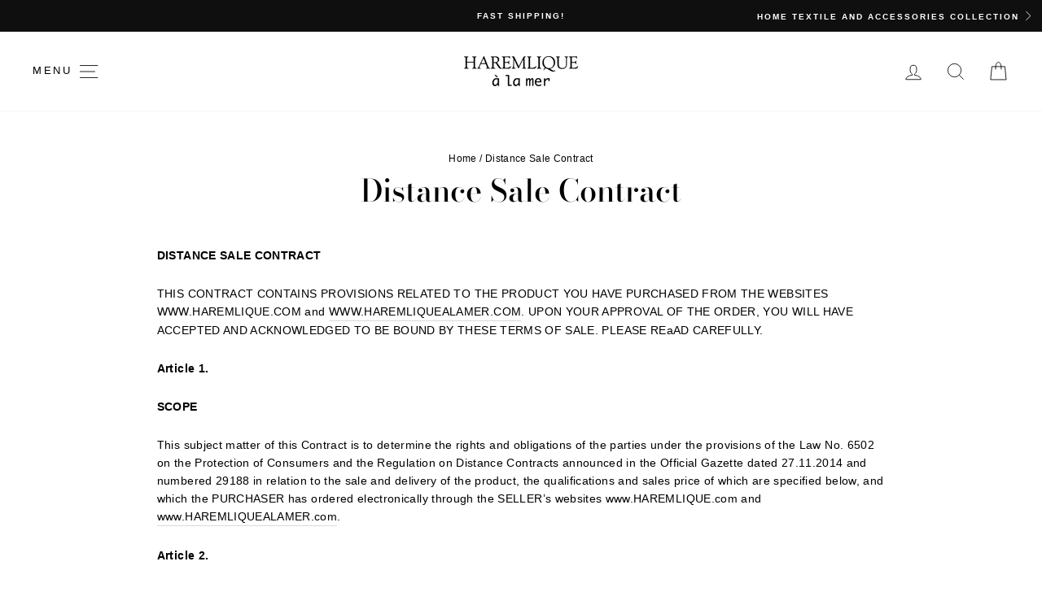

--- FILE ---
content_type: text/css
request_url: https://eu.haremliquealamer.com/cdn/shop/t/9/assets/custom.css?v=106395740033322633991709198353
body_size: 635
content:
h1.product-single__title{text-transform:none!important}.footer__small-text{display:none}@media only screen and (min-width:769px){.drawer__fixed-header,.drawer__header{height:70px}.drawer__header--full{padding-right:0}.drawer a:not(.btn){font-size:16px;letter-spacing:0em}.drawer--left{width:285px}}.menubas{display:inline-block}@media only screen and (max-width: 768px){.collection-filter{position:inherit}.menubas{display:none}}.smart-tabs-branding{display:none}.smart-tabs-navigation-li{text-transform:uppercase;letter-spacing:.3em;font-size:.75em!important}.modal--quick-shop .product-single__description{display:none}.variant__label-info{font-size:var(--typeBaseSize)}.label,label:not(.variant__button-label){letter-spacing:.15em;font-size:var(--typeBaseSize)}.smart-tabs-navigation-li{letter-spacing:.15em;font-size:var(--typeBaseSize)!important}@media only screen and (min-width: 769px){.product__quantity{display:inline-block}}.btn--atsepete{width:100%}@media (min-width:769px){.btn--atsepete{width:calc(100% - 125px);margin-left:20px}}.section-header__title,.product-single__title{text-transform:none!important}.alamer-hamburger img{width:65%;margin-left:13%;padding-top:15px;padding-bottom:15px}.alamer{top:11px;right:10px;margin-top:-40px;margin-left:-117px;position:absolute;transition:all .5s ease-in-out;color:#fff;font-size:10px;text-transform:uppercase;letter-spacing:.2em;border:1px rgba(0,0,0,0) solid;background-position:center 37px;font-weight:700}.alamer svg{margin:0 0 3px 5px;height:7px;width:auto;fill:#fff;transform:rotate(270deg);transition:all .3s ease-in-out}.alamer:hover{height:105px;background:url(/cdn/shop/files/haremlique-longlong-with_bg2.svg?v=1618822105);background-repeat:no-repeat;background-size:auto 76px;background-position:center 32px;border:1px rgba(0,0,0,.5) solid;color:#fff}.alamer:hover span svg{transform:rotate(360deg)}.alamer{line-height:19px}@media (max-width:768px){.alamer{display:none}}.tckimlik{padding:40px 0 0 20px;float:left}@media (max-width:768px){.tckimlik{float:none;padding:30px;text-align:center}}.hediye-yankutu{display:none}.hediyem{float:none;width:100%;margin-bottom:20px}.hediyevaryok{margin:20px 0 0 24px}@media (max-width:768px){.hediyevaryok{text-align:center}}input#cekbaks{margin:0 5px 0 0}.odemem{float:right}.kasadugme-gizle{display:none}.kasa-ibare{margin:20px 0 20px 20px;padding:10px;background-color:#000;text-align:center;color:#fff;text-transform:uppercase}.tckimlik input{border-color:#000}[data-type_header_capitalize=true] .h1,[data-type_header_capitalize=true] .h2,[data-type_header_capitalize=true] .h3,[data-type_header_capitalize=true] h1,[data-type_header_capitalize=true] h2,[data-type_header_capitalize=true] h3{text-transform:none}.alamer-hamburger span{display:block;font-size:10px;letter-spacing:.2em;text-align:center;margin-bottom:-8px;opacity:.7]8;margin-left:-18px}.grid-product__tag,.grid-product__tag.grid-product__tag--sold-out{background-color:var(--colorBtnPrimary);color:var(--colorBtnPrimaryText);text-transform:uppercase}.grid-product__image-mask{border:1px solid #e8e8e1}.yazi-featured{display:block;width:100%;height:auto;margin-bottom:30px}.article__body img{width:100%}ul.blog-etiketmenu{margin-top:30px}.blog-etiketmenu li{display:inline;list-style:none;margin-left:10px;margin-right:10px}@media (max-width:768px){.blog-etiketmenu li{margin-left:5px;margin-right:5px}}a.madeby{opacity:.25;transition:opacity .35s ease-in-out}a.madeby:hover{opacity:1}@media (max-width:768px){a.madeby{display:none}}@media only screen and (min-width: 769px){.product__inventory{margin:1px 0 0 20px;display:inline-block;position:absolute}}.collection-item__title{line-height:1.3em}@media only screen and (min-width: 769px){.collection-item{margin-bottom:0}}.kolek-kare{border:1px solid #e8e8e1;margin-bottom:22px}@media only screen and (max-width: 768px){.kolek-kare{margin-bottom:12px}.collection-item__title--center{margin-bottom:22px}}.koleksiyonlistbosluk{height:45px}@media only screen and (min-width: 769px){#shopify-section-product-recommendations .index-section{margin:0 0 75px}}.product-image-main{border:1px solid #e8e8e1}.smart-tabs-content-block{padding-bottom:0!important}#CartDrawer{z-index:10000}div.hediyevaryok{display:none}
/*# sourceMappingURL=/cdn/shop/t/9/assets/custom.css.map?v=106395740033322633991709198353 */


--- FILE ---
content_type: image/svg+xml
request_url: https://cdn.shopify.com/s/files/1/0550/5341/8681/files/haremlique-logo.svg?v=1615362342
body_size: 193676
content:
<svg xmlns="http://www.w3.org/2000/svg" xmlns:xlink="http://www.w3.org/1999/xlink" viewBox="0 0 472.49 301.55"><defs><clipPath id="clip-path" transform="translate(0 16.7)"><path d="M198.67,103.72h75.11V78.39c0-17.33,0-27.95,0-29.1V47c0-.57,0-1.24,0-1.69,0-7,1.66-9.61.18-13a12.59,12.59,0,0,0-4.42-5.07A26.07,26.07,0,0,0,265,24.68a38.59,38.59,0,0,0-4.38-1.61c-1.19-.36-2.47-.69-3.82-1-1.75-.4-3.63-.73-5.66-1-1.62-.22-3.33-.41-5.14-.56q-3.3-.27-7-.35c-.88,0-1.81,0-2.74,0s-1.71,0-2.55,0c-2,0-3.82.11-5.58.23-1.59.1-3.12.24-4.57.4s-3.06.39-4.47.63-2.62.48-3.85.77c-1.38.32-2.69.68-3.91,1.06s-2.21.76-3.2,1.16a27.27,27.27,0,0,0-5.2,2.81,14,14,0,0,0-4.53,5.2,4.52,4.52,0,0,0-.47,1.56,22.26,22.26,0,0,0,.31,5.44c.17,1.36.33,2.9.4,4.59,0,.88.09,1.68.1,2.79s.06,4.49,0,31.6c0,8.34,0,19.37,0,23Z" style="fill:none"/></clipPath></defs><g style="isolation:isolate"><g id="Layer_2" data-name="Layer 2"><g id="Layer_1-2" data-name="Layer 1"><image width="321" height="349" transform="translate(197.7 36.76) scale(0.24)" xlink:href="[data-uri]"/><g id="mask"><g style="clip-path:url(#clip-path)"><g style="mix-blend-mode:multiply"><image width="551" height="401" transform="translate(147.93 53.41) scale(0.33)" xlink:href="[data-uri]"/></g><g style="mix-blend-mode:multiply"><image width="530" height="406" transform="translate(150.85 5.79) scale(0.33)" xlink:href="[data-uri]"/></g><g style="opacity:0.7000000000000001;mix-blend-mode:multiply"><image width="460" height="383" transform="translate(161.44) scale(0.33)" xlink:href="[data-uri]"/></g></g></g><path d="M236.24,74.15c-15.59,0-34-13.39-37.53-25.82-.33,0-.3,1.49-.07,2.11s-.74,2.79-1.18,2.9-.45,1.23-.3,1.73a3,3,0,0,1-.91,2.51c-.84.41-1,2-.81,3a3,3,0,0,1-1.19,2.37c-.65.3-.84,2-.63,2.72s-.75,2.09-1,2.41a5.15,5.15,0,0,0-.86,3.31c.21,1-1.66,4.43-2.39,4.89a4.23,4.23,0,0,0-1.25,2.08A3.89,3.89,0,0,1,186.61,81a4.41,4.41,0,0,0-1.72,1.67,38.58,38.58,0,0,1-5,6.53,9.17,9.17,0,0,0-2.59,3.65c-.41,1.19-7.61,11.64-9.05,19.4a3.06,3.06,0,0,0,.6,2.44c.84.69,3.32,14.2,3.64,15.95a3.42,3.42,0,0,0,1.18,2.39,62.81,62.81,0,0,1,5.16,5.16,2,2,0,0,0,1.19.84c.66,0,10.18,10.4,12,11.25a1.59,1.59,0,0,0,1.22.14c.61-.4-4.84-10.66-4.21-19.92C189.91,118,204,95.14,236.24,81Z" transform="translate(0 16.7)" style="fill:#8b6f4b;fill-rule:evenodd"/><path d="M210.29,156.65c-28.53-11.16-23.95-44.94,16.09-70.46.38-.23.26-.78-.11-.56-35.55,19.67-47.63,43.75-33,64.75C197.77,154.57,202.72,156.1,210.29,156.65Z" transform="translate(0 16.7)" style="fill:#d0bc9b;fill-rule:evenodd"/><path d="M210.17,156.6c-28.41-11.21-24-45.21,16.19-70.4.38-.23.27-.77-.11-.56-35.31,20.14-47.6,43.76-33,64.72C197.75,154.53,202.69,156.07,210.17,156.6Z" transform="translate(0 16.7)" style="fill:#d0bd9c;fill-rule:evenodd"/><path d="M210.05,156.55c-28.29-11.26-23.9-45.19,16.29-70.34.38-.24.27-.77-.11-.55-35.33,20.16-47.57,43.76-32.94,64.68C197.74,154.5,202.66,156,210.05,156.55Z" transform="translate(0 16.7)" style="fill:#d0bd9d;fill-rule:evenodd"/><path d="M209.93,156.5c-28.17-11.31-23.77-45.15,16.4-70.28.37-.24.26-.77-.12-.55-35.36,20.14-47.54,43.77-32.91,64.66C197.73,154.46,202.63,156,209.93,156.5Z" transform="translate(0 16.7)" style="fill:#d1be9e;fill-rule:evenodd"/><path d="M209.81,156.44c-28.05-11.36-23.62-45.09,16.5-70.21.37-.24.26-.77-.12-.55-35.37,20.19-47.51,43.78-32.87,64.63C197.72,154.42,202.6,156,209.81,156.44Z" transform="translate(0 16.7)" style="fill:#d1be9f;fill-rule:evenodd"/><path d="M209.69,156.39c-27.93-11.41-23.52-45.09,16.6-70.16.37-.23.27-.75-.11-.54-35.37,20.25-47.49,43.8-32.84,64.6C197.71,154.38,202.57,155.94,209.69,156.39Z" transform="translate(0 16.7)" style="fill:#d2bfa0;fill-rule:evenodd"/><path d="M209.57,156.34c-27.81-11.46-23.37-45,16.7-70.1.37-.23.27-.75-.11-.53-35.39,20.27-47.46,43.8-32.81,64.56C197.7,154.34,202.54,155.9,209.57,156.34Z" transform="translate(0 16.7)" style="fill:#d2c0a0;fill-rule:evenodd"/><path d="M209.45,156.29c-27.69-11.51-23.25-45,16.8-70,.37-.23.27-.75-.11-.53-35.41,20.27-47.43,43.81-32.77,64.54C197.69,154.3,202.5,155.87,209.45,156.29Z" transform="translate(0 16.7)" style="fill:#d2c0a1;fill-rule:evenodd"/><path d="M209.33,156.24c-27.57-11.56-23.12-45,16.9-70,.37-.23.27-.75-.11-.53-35.43,20.29-47.4,43.82-32.74,64.51C197.67,154.26,202.48,155.84,209.33,156.24Z" transform="translate(0 16.7)" style="fill:#d3c1a2;fill-rule:evenodd"/><path d="M209.21,156.18c-27.45-11.61-23-44.9,17-69.91.37-.23.27-.74-.11-.53-35.44,20.32-47.37,43.83-32.7,64.48C197.66,154.22,202.44,155.81,209.21,156.18Z" transform="translate(0 16.7)" style="fill:#d3c1a3;fill-rule:evenodd"/><path d="M209.09,156.13c-27.33-11.66-22.89-44.92,17.1-69.85.38-.24.28-.74-.11-.52-35.46,20.33-47.34,43.83-32.67,64.44C197.65,154.18,202.41,155.77,209.09,156.13Z" transform="translate(0 16.7)" style="fill:#d4c2a4;fill-rule:evenodd"/><path d="M209,156.08c-27.21-11.71-22.73-44.84,17.2-69.79.38-.24.28-.74-.1-.52-35.48,20.36-47.32,43.84-32.64,64.41C197.64,154.14,202.38,155.74,209,156.08Z" transform="translate(0 16.7)" style="fill:#d4c2a5;fill-rule:evenodd"/><path d="M208.85,156c-27.09-11.76-22.6-44.8,17.3-69.73.38-.24.28-.74-.1-.52-35.5,20.38-47.29,43.85-32.61,64.39C197.63,154.11,202.35,155.71,208.85,156Z" transform="translate(0 16.7)" style="fill:#d4c3a6;fill-rule:evenodd"/><path d="M208.73,156c-27-11.8-22.48-44.77,17.4-69.67.38-.23.28-.72-.1-.5-35.5,20.42-47.26,43.85-32.57,64.35C197.62,154.07,202.32,155.67,208.73,156Z" transform="translate(0 16.7)" style="fill:#d5c3a6;fill-rule:evenodd"/><path d="M208.61,155.92c-26.85-11.86-22.35-44.73,17.51-69.61.37-.23.28-.72-.11-.5-35.51,20.46-47.23,43.87-32.54,64.32C197.6,154,202.29,155.64,208.61,155.92Z" transform="translate(0 16.7)" style="fill:#d5c4a7;fill-rule:evenodd"/><path d="M208.49,155.87C181.76,144,186.27,111.18,226.1,86.32c.37-.23.28-.72-.11-.5-35.51,20.5-47.2,43.88-32.5,64.29C197.59,154,202.26,155.61,208.49,155.87Z" transform="translate(0 16.7)" style="fill:#d6c5a8;fill-rule:evenodd"/><path d="M208.37,155.82c-26.61-12-22.1-44.67,17.71-69.49.37-.23.28-.72-.1-.5-35.55,20.51-47.18,43.89-32.48,64.27C197.58,154,202.23,155.58,208.37,155.82Z" transform="translate(0 16.7)" style="fill:#d6c5a9;fill-rule:evenodd"/><path d="M208.25,155.77c-26.49-12-22-44.63,17.81-69.43.37-.23.28-.72-.1-.49-35.57,20.52-47.15,43.89-32.44,64.23C197.57,153.91,202.2,155.54,208.25,155.77Z" transform="translate(0 16.7)" style="fill:#d6c6aa;fill-rule:evenodd"/><path d="M208.12,155.72c-26.36-12.06-21.83-44.59,17.92-69.37.37-.24.28-.71-.1-.49-35.58,20.55-47.12,43.9-32.41,64.2C197.56,153.87,202.17,155.51,208.12,155.72Z" transform="translate(0 16.7)" style="fill:#d7c6ab;fill-rule:evenodd"/><path d="M208,155.66c-26.24-12.1-21.71-44.56,18-69.3.37-.24.29-.71-.1-.49-35.58,20.61-47.09,43.91-32.37,64.17C197.55,153.83,202.14,155.48,208,155.66Z" transform="translate(0 16.7)" style="fill:#d7c7ac;fill-rule:evenodd"/><path d="M207.88,155.61C181.76,143.45,186.3,111.09,226,86.36c.38-.23.29-.7-.1-.47-35.61,20.59-47.06,43.91-32.33,64.14C197.54,153.8,202.11,155.44,207.88,155.61Z" transform="translate(0 16.7)" style="fill:#d8c7ad;fill-rule:evenodd"/><path d="M207.76,155.56c-26-12.21-21.45-44.48,18.22-69.19.38-.23.29-.7-.1-.47-35.64,20.59-47,43.93-32.3,64.11C197.52,153.76,202.08,155.41,207.76,155.56Z" transform="translate(0 16.7)" style="fill:#d8c8ad;fill-rule:evenodd"/><path d="M207.64,155.51c-25.88-12.26-21.32-44.44,18.32-69.13.38-.23.29-.69-.09-.47-35.63,20.67-47,43.94-32.27,64.08A19.87,19.87,0,0,0,207.64,155.51Z" transform="translate(0 16.7)" style="fill:#d8c9ae;fill-rule:evenodd"/><path d="M207.52,155.45c-25.76-12.3-21.17-44.37,18.42-69.06.38-.23.29-.69-.09-.47-35.66,20.68-47,44-32.24,64.05A19.61,19.61,0,0,0,207.52,155.45Z" transform="translate(0 16.7)" style="fill:#d9c9af;fill-rule:evenodd"/><path d="M207.4,155.4c-25.64-12.35-21.05-44.35,18.52-69,.38-.23.3-.69-.09-.46-35.69,20.66-47,43.95-32.2,64A19.43,19.43,0,0,0,207.4,155.4Z" transform="translate(0 16.7)" style="fill:#d9cab0;fill-rule:evenodd"/><path d="M207.28,155.35c-25.53-12.41-20.93-44.33,18.63-68.94.37-.23.29-.69-.1-.46-35.67,20.75-46.92,44-32.17,64A19.2,19.2,0,0,0,207.28,155.35Z" transform="translate(0 16.7)" style="fill:#dacab1;fill-rule:evenodd"/><path d="M207.16,155.3c-25.41-12.46-20.81-44.31,18.73-68.88.37-.24.29-.68-.1-.46-35.69,20.76-46.89,44-32.13,64A18.94,18.94,0,0,0,207.16,155.3Z" transform="translate(0 16.7)" style="fill:#dacbb2;fill-rule:evenodd"/><path d="M207,155.25c-25.29-12.51-20.67-44.25,18.83-68.82.37-.24.29-.68-.1-.46-35.73,20.75-46.86,44-32.1,63.93A18.75,18.75,0,0,0,207,155.25Z" transform="translate(0 16.7)" style="fill:#dacbb3;fill-rule:evenodd"/><path d="M206.92,155.19c-25.17-12.55-20.54-44.2,18.93-68.76.37-.23.29-.67-.09-.44-35.73,20.8-46.84,44-32.07,63.89A18.45,18.45,0,0,0,206.92,155.19Z" transform="translate(0 16.7)" style="fill:#dbccb4;fill-rule:evenodd"/><path d="M206.8,155.14c-25.05-12.6-20.41-44.16,19-68.7.37-.23.3-.67-.09-.44-35.75,20.82-46.81,44-32,63.87A18.27,18.27,0,0,0,206.8,155.14Z" transform="translate(0 16.7)" style="fill:#dbcdb4;fill-rule:evenodd"/><path d="M206.68,155.09c-24.93-12.66-20.29-44.14,19.13-68.64.37-.23.3-.66-.09-.44-35.76,20.85-46.78,44-32,63.84A18,18,0,0,0,206.68,155.09Z" transform="translate(0 16.7)" style="fill:#dccdb5;fill-rule:evenodd"/><path d="M206.56,155c-24.81-12.71-20.14-44.08,19.23-68.58.38-.23.3-.66-.09-.43-35.78,20.86-46.75,44-32,63.8A17.81,17.81,0,0,0,206.56,155Z" transform="translate(0 16.7)" style="fill:#dcceb6;fill-rule:evenodd"/><path d="M206.44,155c-24.69-12.76-20-44.08,19.33-68.52.38-.23.3-.66-.09-.43-35.78,20.91-46.72,44-31.93,63.77A17.56,17.56,0,0,0,206.44,155Z" transform="translate(0 16.7)" style="fill:#dcceb7;fill-rule:evenodd"/><path d="M206.32,154.93c-24.57-12.8-19.9-44,19.43-68.45.38-.23.3-.66-.08-.43-35.83,20.89-46.7,44-31.91,63.75A17.33,17.33,0,0,0,206.32,154.93Z" transform="translate(0 16.7)" style="fill:#ddcfb8;fill-rule:evenodd"/><path d="M206.2,154.88c-24.45-12.85-19.77-44,19.53-68.39.38-.24.31-.65-.08-.43-35.84,20.94-46.67,44-31.87,63.72A17.11,17.11,0,0,0,206.2,154.88Z" transform="translate(0 16.7)" style="fill:#ddd0b9;fill-rule:evenodd"/><path d="M206.08,154.83c-24.33-12.91-19.66-44,19.63-68.34.38-.23.31-.64-.08-.41-35.84,21-46.64,44-31.84,63.68A16.9,16.9,0,0,0,206.08,154.83Z" transform="translate(0 16.7)" style="fill:#ded0ba;fill-rule:evenodd"/><path d="M206,154.78c-24.21-13-19.51-43.91,19.74-68.28.37-.23.3-.64-.09-.41-35.85,21-46.61,44-31.8,63.65A16.66,16.66,0,0,0,206,154.78Z" transform="translate(0 16.7)" style="fill:#ded1bb;fill-rule:evenodd"/><path d="M205.84,154.73c-24.09-13-19.4-43.89,19.84-68.22.37-.23.3-.64-.09-.41-35.87,21-46.58,44.07-31.76,63.62A16.42,16.42,0,0,0,205.84,154.73Z" transform="translate(0 16.7)" style="fill:#dfd1bc;fill-rule:evenodd"/><path d="M205.72,154.67c-24-13-19.26-43.84,19.94-68.15.37-.23.3-.63-.09-.41-35.89,21-46.55,44.08-31.73,63.6A16.19,16.19,0,0,0,205.72,154.67Z" transform="translate(0 16.7)" style="fill:#dfd2bd;fill-rule:evenodd"/><path d="M205.6,154.62c-23.85-13.1-19.13-43.8,20-68.09.37-.23.31-.63-.08-.4-35.89,21.09-46.53,44.08-31.7,63.56A16,16,0,0,0,205.6,154.62Z" transform="translate(0 16.7)" style="fill:#dfd3be;fill-rule:evenodd"/><path d="M205.48,154.57c-23.73-13.16-19-43.76,20.14-68,.37-.23.31-.63-.08-.4-35.92,21.1-46.5,44.09-31.67,63.53C197.3,153,201.5,154.79,205.48,154.57Z" transform="translate(0 16.7)" style="fill:#e0d3be;fill-rule:evenodd"/><path d="M205.36,154.52c-23.61-13.21-18.87-43.72,20.24-68,.37-.23.31-.63-.08-.4-35.93,21.13-46.47,44.1-31.63,63.5C197.29,153,201.46,154.75,205.36,154.52Z" transform="translate(0 16.7)" style="fill:#e0d4bf;fill-rule:evenodd"/><path d="M205.24,154.47c-23.49-13.26-18.74-43.68,20.34-67.91.38-.24.31-.62-.08-.39-35.94,21.16-46.44,44.1-31.6,63.47C197.28,152.94,201.43,154.72,205.24,154.47Z" transform="translate(0 16.7)" style="fill:#e1d4c0;fill-rule:evenodd"/><path d="M205.12,154.41c-23.37-13.3-18.62-43.65,20.44-67.85.38-.23.32-.61-.08-.38-36,21.18-46.41,44.11-31.56,63.44C197.27,152.9,201.4,154.69,205.12,154.41Z" transform="translate(0 16.7)" style="fill:#e1d5c1;fill-rule:evenodd"/><path d="M205,154.36c-23.25-13.35-18.49-43.61,20.54-67.79.38-.23.32-.61-.07-.38-36,21.23-46.39,44.12-31.54,63.41C197.26,152.86,201.37,154.66,205,154.36Z" transform="translate(0 16.7)" style="fill:#e2d6c2;fill-rule:evenodd"/><path d="M204.88,154.31c-23.13-13.4-18.37-43.59,20.64-67.73.38-.23.32-.61-.07-.38-36,21.25-46.36,44.14-31.5,63.38C197.25,152.82,201.34,154.62,204.88,154.31Z" transform="translate(0 16.7)" style="fill:#e2d6c3;fill-rule:evenodd"/><path d="M204.76,154.26c-23-13.46-18.24-43.55,20.74-67.67.38-.23.32-.61-.07-.37-36,21.19-46.33,44.14-31.47,63.34C197.24,152.78,201.31,154.59,204.76,154.26Z" transform="translate(0 16.7)" style="fill:#e2d7c4;fill-rule:evenodd"/><path d="M204.64,154.21c-22.89-13.51-18.11-43.51,20.85-67.61.37-.23.31-.6-.08-.37-36,21.23-46.3,44.15-31.43,63.32C197.22,152.74,201.28,154.56,204.64,154.21Z" transform="translate(0 16.7)" style="fill:#e3d7c5;fill-rule:evenodd"/><path d="M204.52,154.15c-22.77-13.55-18-43.46,20.95-67.54.37-.23.32-.6-.08-.37-36.06,21.27-46.27,44.16-31.4,63.29C197.21,152.71,201.25,154.52,204.52,154.15Z" transform="translate(0 16.7)" style="fill:#e3d8c6;fill-rule:evenodd"/><path d="M204.4,154.1c-22.65-13.6-17.85-43.42,21-67.48.37-.23.32-.6-.08-.36-36.07,21.29-46.24,44.16-31.36,63.25C197.2,152.67,201.22,154.49,204.4,154.1Z" transform="translate(0 16.7)" style="fill:#e4d9c7;fill-rule:evenodd"/><path d="M204.28,154.05c-22.53-13.65-17.71-43.38,21.15-67.42.37-.24.32-.59-.07-.36-36.09,21.33-46.22,44.17-31.34,63.22C197.19,152.63,201.19,154.46,204.28,154.05Z" transform="translate(0 16.7)" style="fill:#e4d9c8;fill-rule:evenodd"/><path d="M204.16,154c-22.41-13.71-17.58-43.34,21.25-67.37.37-.23.32-.58-.07-.35-36.1,21.36-46.19,44.18-31.3,63.2C197.18,152.59,201.16,154.43,204.16,154Z" transform="translate(0 16.7)" style="fill:#e5dac9;fill-rule:evenodd"/><path d="M204,153.94c-22.29-13.75-17.46-43.31,21.35-67.3.37-.23.32-.58-.07-.35-36.11,21.4-46.16,44.2-31.27,63.17C197.17,152.55,201.13,154.39,204,153.94Z" transform="translate(0 16.7)" style="fill:#e5dbca;fill-rule:evenodd"/><path d="M203.92,153.89c-22.17-13.8-17.32-43.25,21.45-67.24.38-.23.33-.58-.07-.34-36.12,21.42-46.13,44.2-31.23,63.13C197.15,152.51,201.1,154.36,203.92,153.89Z" transform="translate(0 16.7)" style="fill:#e5dbcb;fill-rule:evenodd"/><path d="M203.8,153.84c-22.05-13.85-17.2-43.23,21.55-67.18.38-.23.33-.58-.07-.34-36.13,21.46-46.1,44.21-31.19,63.1C197.14,152.47,201.07,154.33,203.8,153.84Z" transform="translate(0 16.7)" style="fill:#e6dccb;fill-rule:evenodd"/><path d="M203.68,153.79c-21.93-13.9-17.07-43.19,21.65-67.12.38-.23.33-.57-.06-.34-36.15,21.5-46.08,44.22-31.17,63.08C197.13,152.43,201,154.29,203.68,153.79Z" transform="translate(0 16.7)" style="fill:#e6ddcc;fill-rule:evenodd"/><path d="M203.56,153.74c-21.81-14-16.95-43.17,21.75-67.06.38-.23.33-.57-.06-.34-36.15,21.53-46.05,44.23-31.13,63C197.12,152.39,201,154.26,203.56,153.74Z" transform="translate(0 16.7)" style="fill:#e7ddcd;fill-rule:evenodd"/><path d="M203.44,153.68c-21.69-14-16.82-43.12,21.86-67,.37-.24.32-.57-.07-.33-36.16,21.56-46,44.23-31.1,63C197.11,152.35,201,154.23,203.44,153.68Z" transform="translate(0 16.7)" style="fill:#e7dece;fill-rule:evenodd"/><path d="M203.32,153.63c-21.57-14-16.69-43.08,22-66.94.37-.23.33-.55-.07-.32-36.17,21.59-46,44.24-31.06,63C197.1,152.32,200.94,154.2,203.32,153.63Z" transform="translate(0 16.7)" style="fill:#e8decf;fill-rule:evenodd"/><path d="M203.2,153.58c-21.45-14.1-16.56-43,22.06-66.88.37-.23.33-.55-.07-.32-36.18,21.63-46,44.25-31,63C197.09,152.28,200.91,154.16,203.2,153.58Z" transform="translate(0 16.7)" style="fill:#e8dfd0;fill-rule:evenodd"/><path d="M203.08,153.53c-21.33-14.15-16.44-43,22.16-66.82.37-.23.33-.55-.07-.31-36.19,21.66-45.93,44.26-31,62.92C197.07,152.24,200.88,154.13,203.08,153.53Z" transform="translate(0 16.7)" style="fill:#e9e0d1;fill-rule:evenodd"/><path d="M203,153.48c-21.21-14.21-16.31-43,22.26-66.76.37-.23.33-.55-.06-.31-36.26,21.61-45.91,44.27-31,62.89C197.06,152.2,200.85,154.1,203,153.48Z" transform="translate(0 16.7)" style="fill:#e9e0d2;fill-rule:evenodd"/><path d="M202.84,153.42c-21.1-14.25-16.17-42.93,22.36-66.69.37-.23.34-.55-.06-.31-36.22,21.73-45.89,44.28-30.93,62.86C197.05,152.16,200.82,154.06,202.84,153.42Z" transform="translate(0 16.7)" style="fill:#e9e1d3;fill-rule:evenodd"/><path d="M202.71,153.37c-21-14.3-16.05-42.91,22.47-66.63.38-.23.34-.54-.06-.31-36.28,21.68-45.85,44.29-30.9,62.83C197,152.12,200.79,154,202.71,153.37Z" transform="translate(0 16.7)" style="fill:#eae2d4;fill-rule:evenodd"/><path d="M202.59,153.32c-20.85-14.35-15.91-42.87,22.57-66.57.38-.23.34-.54-.06-.3-36.29,21.7-45.82,44.29-30.86,62.8C197,152.08,200.76,154,202.59,153.32Z" transform="translate(0 16.7)" style="fill:#eae2d5;fill-rule:evenodd"/><path d="M202.47,153.27c-20.73-14.4-15.77-42.81,22.67-66.51.38-.23.34-.54-.06-.3-36.3,21.74-45.79,44.3-30.83,62.77C197,152,200.73,154,202.47,153.27Z" transform="translate(0 16.7)" style="fill:#ebe3d6;fill-rule:evenodd"/><path d="M202.35,153.22c-20.61-14.46-15.64-42.77,22.77-66.46.38-.23.34-.53-.05-.29-36.32,21.77-45.78,44.31-30.8,62.74C197,152,200.7,153.93,202.35,153.22Z" transform="translate(0 16.7)" style="fill:#ebe4d7;fill-rule:evenodd"/><path d="M202.23,153.16c-20.49-14.5-15.52-42.74,22.87-66.39.38-.23.34-.52,0-.29-36.34,21.79-45.74,44.33-30.77,62.71C197,152,200.67,153.9,202.23,153.16Z" transform="translate(0 16.7)" style="fill:#ece4d8;fill-rule:evenodd"/><path d="M202.11,153.11c-20.37-14.55-15.39-42.7,23-66.33.37-.23.34-.52-.06-.28-36.35,21.8-45.71,44.33-30.73,62.68C197,151.93,200.64,153.87,202.11,153.11Z" transform="translate(0 16.7)" style="fill:#ece5d9;fill-rule:evenodd"/><path d="M202,153.06c-20.25-14.6-15.27-42.68,23.08-66.27.37-.23.34-.52-.06-.28-36.37,21.83-45.68,44.34-30.7,62.65C197,151.89,200.61,153.84,202,153.06Z" transform="translate(0 16.7)" style="fill:#ede6da;fill-rule:evenodd"/><path d="M201.87,153c-20.13-14.65-15.13-42.62,23.18-66.21.37-.23.34-.52-.06-.28-36.4,21.84-45.65,44.35-30.66,62.62C197,151.85,200.58,153.8,201.87,153Z" transform="translate(0 16.7)" style="fill:#ede6db;fill-rule:evenodd"/><path d="M201.75,153c-20-14.7-15-42.58,23.28-66.15.37-.23.34-.51-.06-.27-36.4,21.87-45.62,44.35-30.63,62.58C197,151.81,200.55,153.77,201.75,153Z" transform="translate(0 16.7)" style="fill:#eee7dc;fill-rule:evenodd"/><path d="M201.63,152.9c-19.89-14.75-14.88-42.55,23.38-66.08.37-.23.35-.51,0-.27-36.42,21.91-45.6,44.36-30.6,62.55C196.93,151.77,200.51,153.74,201.63,152.9Z" transform="translate(0 16.7)" style="fill:#eee8dd;fill-rule:evenodd"/><path d="M201.51,152.85c-19.77-14.8-14.76-42.53,23.48-66,.37-.23.35-.51-.05-.27-36.43,21.93-45.57,44.37-30.56,62.53C196.92,151.73,200.48,153.7,201.51,152.85Z" transform="translate(0 16.7)" style="fill:#efe8de;fill-rule:evenodd"/><path d="M201.39,152.8c-19.65-14.85-14.61-42.47,23.58-66,.37-.23.35-.5-.05-.26-36.45,22-45.54,44.38-30.53,62.5C196.91,151.69,200.45,153.67,201.39,152.8Z" transform="translate(0 16.7)" style="fill:#efe9df;fill-rule:evenodd"/><path d="M201.27,152.75c-19.53-14.9-14.49-42.45,23.68-65.91.38-.23.35-.49,0-.25-36.46,22-45.51,44.39-30.49,62.46C196.9,151.65,200.42,153.64,201.27,152.75Z" transform="translate(0 16.7)" style="fill:#f0eae1;fill-rule:evenodd"/><path d="M201.15,152.7c-19.41-14.95-14.37-42.43,23.78-65.85.38-.23.35-.49-.05-.25C188.4,108.6,179.4,131,194.42,149,196.89,151.62,200.39,153.6,201.15,152.7Z" transform="translate(0 16.7)" style="fill:#f0ebe2;fill-rule:evenodd"/><path d="M201,152.64c-19.29-15-14.23-42.36,23.88-65.78.38-.23.36-.49,0-.25-36.49,22-45.45,44.41-30.42,62.41C196.88,151.58,200.36,153.57,201,152.64Z" transform="translate(0 16.7)" style="fill:#f1ebe3;fill-rule:evenodd"/><path d="M200.91,152.59c-19.17-15.05-14.11-42.34,24-65.72.38-.23.36-.49,0-.25-36.52,22-45.43,44.42-30.4,62.38C196.87,151.54,200.33,153.54,200.91,152.59Z" transform="translate(0 16.7)" style="fill:#f1ece4;fill-rule:evenodd"/><path d="M200.79,152.54c-19-15.1-14-42.3,24.09-65.66.37-.23.35-.48,0-.24-36.54,22.06-45.41,44.42-30.36,62.34C196.85,151.5,200.3,153.51,200.79,152.54Z" transform="translate(0 16.7)" style="fill:#f2ede5;fill-rule:evenodd"/><path d="M200.67,152.49c-18.93-15.15-13.85-42.26,24.19-65.6.37-.23.35-.48-.05-.24-36.54,22.11-45.38,44.43-30.33,62.31C196.84,151.46,200.27,153.47,200.67,152.49Z" transform="translate(0 16.7)" style="fill:#f2ede6;fill-rule:evenodd"/><path d="M200.55,152.43c-18.81-15.19-13.73-42.23,24.29-65.54.37-.23.35-.47-.05-.23-36.57,22.11-45.35,44.44-30.29,62.28C196.83,151.42,200.24,153.44,200.55,152.43Z" transform="translate(0 16.7)" style="fill:#f3eee7;fill-rule:evenodd"/><path d="M200.43,152.38c-18.69-15.25-13.6-42.19,24.39-65.48.37-.23.36-.47,0-.22-36.59,22.13-45.31,44.44-30.26,62.25C196.82,151.38,200.21,153.41,200.43,152.38Z" transform="translate(0 16.7)" style="fill:#f4efe8;fill-rule:evenodd"/><path d="M200.31,152.33c-18.57-15.3-13.44-42.11,24.49-65.42.37-.23.36-.46,0-.22-36.59,22.19-45.3,44.46-30.23,62.22C196.81,151.34,200.18,153.38,200.31,152.33Z" transform="translate(0 16.7)" style="fill:#f4f0e9;fill-rule:evenodd"/><path d="M200.19,152.28c-18.45-15.35-13.34-42.11,24.59-65.36.37-.23.36-.46,0-.22-36.62,22.2-45.27,44.47-30.2,62.19C196.8,151.3,200.15,153.34,200.19,152.28Z" transform="translate(0 16.7)" style="fill:#f5f1ea;fill-rule:evenodd"/><path d="M200.07,152.23c-18.33-15.4-13.19-42,24.69-65.3.37-.23.36-.46,0-.22-36.64,22.21-45.24,44.48-30.16,62.16C196.79,151.27,200.12,153.31,200.07,152.23Z" transform="translate(0 16.7)" style="fill:#f5f1eb;fill-rule:evenodd"/><path d="M200,152.18c-18.21-15.45-13.08-42.05,24.79-65.24.38-.23.36-.46,0-.21-36.64,22.25-45.2,44.48-30.13,62.13C196.77,151.23,200.09,153.28,200,152.18Z" transform="translate(0 16.7)" style="fill:#f6f2ed;fill-rule:evenodd"/><path d="M199.83,152.12c-18.09-15.5-12.94-42,24.89-65.17.38-.23.37-.46,0-.21C188,109,179.5,131.23,194.59,148.84,196.76,151.19,200.06,153.24,199.83,152.12Z" transform="translate(0 16.7)" style="fill:#f7f3ee;fill-rule:evenodd"/><path d="M199.71,152.07c-18-15.55-12.82-42,25-65.11.38-.23.37-.45,0-.21-36.67,22.3-45.15,44.5-30.06,62.07C196.75,151.15,200,153.21,199.71,152.07Z" transform="translate(0 16.7)" style="fill:#f7f4ef;fill-rule:evenodd"/><path d="M199.59,152c-17.85-15.6-12.69-41.92,25.1-65.06.37-.22.36-.44,0-.19-36.7,22.32-45.13,44.5-30,62C196.74,151.11,200,153.18,199.59,152Z" transform="translate(0 16.7)" style="fill:#f8f5f0;fill-rule:evenodd"/><path d="M199.47,152c-17.73-15.65-12.56-41.88,25.2-65,.37-.23.36-.44,0-.19-36.7,22.36-45.1,44.51-30,62C196.73,151.07,200,153.14,199.47,152Z" transform="translate(0 16.7)" style="fill:#f9f6f2;fill-rule:evenodd"/><path d="M199.35,151.91c-17.61-15.69-12.42-41.81,25.3-64.93.37-.23.36-.44,0-.19-36.71,22.4-45.07,44.53-30,62C196.72,151,199.93,153.11,199.35,151.91Z" transform="translate(0 16.7)" style="fill:#f9f7f3;fill-rule:evenodd"/><path d="M199.23,151.86c-17.5-15.74-12.31-41.81,25.4-64.87.37-.23.37-.43,0-.19-36.74,22.39-45,44.54-29.92,62C196.7,151,199.9,153.08,199.23,151.86Z" transform="translate(0 16.7)" style="fill:#faf8f4;fill-rule:evenodd"/><path d="M199.11,151.81C181.74,136,186.93,110,224.61,87c.37-.23.37-.43,0-.18-36.76,22.41-45,44.54-29.89,61.91C196.69,151,199.87,153.05,199.11,151.81Z" transform="translate(0 16.7)" style="fill:#fbf9f6;fill-rule:evenodd"/><path d="M199,151.76C181.73,135.91,186.93,110,224.59,87c.37-.23.37-.43,0-.18-36.76,22.47-45,44.55-29.85,61.89C196.68,150.91,199.84,153,199,151.76Z" transform="translate(0 16.7)" style="fill:#fcfaf7;fill-rule:evenodd"/><path d="M198.87,151.71C181.73,135.81,187,110,224.57,87c.37-.23.37-.43,0-.18-36.78,22.49-44.95,44.56-29.83,61.86C196.67,150.88,199.81,153,198.87,151.71Z" transform="translate(0 16.7)" style="fill:#fcfbf9;fill-rule:evenodd"/><path d="M198.75,151.65C181.73,135.71,187,110,224.55,87c.38-.23.37-.42,0-.18-36.82,22.48-44.93,44.57-29.79,61.83C196.66,150.84,199.78,153,198.75,151.65Z" transform="translate(0 16.7)" style="fill:#fdfcfb;fill-rule:evenodd"/><path d="M198.63,151.6C181.73,135.61,187,110,224.53,87c.38-.22.38-.41,0-.16-36.81,22.53-44.9,44.57-29.76,61.79C196.65,150.8,199.75,152.92,198.63,151.6Z" transform="translate(0 16.7)" style="fill:#fefefd;fill-rule:evenodd"/><path d="M198.51,151.55c-16.78-16.05-11.12-40.91,26-64.51.38-.22.38-.4,0-.16-36.6,22.92-44.87,44.59-29.72,61.76C196.63,150.76,199.72,152.88,198.51,151.55Z" transform="translate(0 16.7)" style="fill:#fff;fill-rule:evenodd"/><path d="M178.87,138.15c-5.66-21.34,16-42.4,46.95-54.45.4-.17.28-1-.13-.93-28,8.25-55.92,22.63-52,50.22A9.24,9.24,0,0,0,178.87,138.15Z" transform="translate(0 16.7)" style="fill:#d0bc9b;fill-rule:evenodd"/><path d="M178.85,138.1c-5.66-21.35,16.19-41.91,46.94-54.39.41-.17.29-1-.13-.92-28,8.26-55.88,22.64-51.93,50.19A9,9,0,0,0,178.85,138.1Z" transform="translate(0 16.7)" style="fill:#d0bd9c;fill-rule:evenodd"/><path d="M178.82,138.06c-5.66-21.37,16.2-41.93,46.94-54.35.42-.16.3-1-.14-.91-28,8.28-55.83,22.65-51.88,50.17A8.83,8.83,0,0,0,178.82,138.06Z" transform="translate(0 16.7)" style="fill:#d0bd9d;fill-rule:evenodd"/><path d="M178.79,138c-5.65-21.39,16.23-41.91,46.94-54.3.43-.17.31-1-.14-.9-27.93,8.29-55.79,22.66-51.84,50.14A8.68,8.68,0,0,0,178.79,138Z" transform="translate(0 16.7)" style="fill:#d1be9e;fill-rule:evenodd"/><path d="M178.76,138C173.11,116.56,195,96.06,225.7,83.73c.44-.18.31-1-.15-.9-27.89,8.37-55.73,22.68-51.79,50.12A8.49,8.49,0,0,0,178.76,138Z" transform="translate(0 16.7)" style="fill:#d1be9f;fill-rule:evenodd"/><path d="M178.74,137.93C173.09,116.5,195,96.05,225.67,83.74c.45-.18.32-1-.15-.89-27.88,8.38-55.69,22.69-51.75,50.09A8.36,8.36,0,0,0,178.74,137.93Z" transform="translate(0 16.7)" style="fill:#d2bfa0;fill-rule:evenodd"/><path d="M178.71,137.88C173.06,116.44,195,96,225.64,83.74c.46-.18.33-1-.16-.88-27.85,8.42-55.64,22.7-51.7,50.07A8.17,8.17,0,0,0,178.71,137.88Z" transform="translate(0 16.7)" style="fill:#d2c0a0;fill-rule:evenodd"/><path d="M178.68,137.84C173,116.38,195,96,225.61,83.75c.48-.19.34-1-.16-.87-27.82,8.48-55.6,22.71-51.66,50A8,8,0,0,0,178.68,137.84Z" transform="translate(0 16.7)" style="fill:#d2c0a1;fill-rule:evenodd"/><path d="M178.65,137.8C173,116.32,195,96,225.58,83.76c.49-.19.34-1-.17-.87-27.81,8.48-55.54,22.73-51.61,50A7.89,7.89,0,0,0,178.65,137.8Z" transform="translate(0 16.7)" style="fill:#d3c1a2;fill-rule:evenodd"/><path d="M178.62,137.75C173,116.26,195,96,225.55,83.77c.5-.2.35-1-.18-.86-27.78,8.5-55.49,22.74-51.55,50A7.7,7.7,0,0,0,178.62,137.75Z" transform="translate(0 16.7)" style="fill:#d3c1a3;fill-rule:evenodd"/><path d="M178.6,137.71C173,116.2,195,95.92,225.52,83.78c.51-.21.36-1-.18-.86-27.76,8.54-55.45,22.75-51.51,50A7.56,7.56,0,0,0,178.6,137.71Z" transform="translate(0 16.7)" style="fill:#d4c2a4;fill-rule:evenodd"/><path d="M178.57,137.67c-5.63-21.53,16.42-41.76,46.92-53.89.52-.2.37-1-.19-.84-27.73,8.56-55.4,22.76-51.46,49.94A7.44,7.44,0,0,0,178.57,137.67Z" transform="translate(0 16.7)" style="fill:#d4c2a5;fill-rule:evenodd"/><path d="M178.54,137.62c-5.63-21.54,16.44-41.75,46.92-53.83.53-.21.37-1-.19-.84-27.72,8.58-55.35,22.78-51.42,49.92A7.27,7.27,0,0,0,178.54,137.62Z" transform="translate(0 16.7)" style="fill:#d4c3a6;fill-rule:evenodd"/><path d="M178.51,137.58C172.89,116,195,95.88,225.43,83.8c.54-.21.38-1-.2-.83-27.69,8.59-55.3,22.79-51.37,49.89A7.12,7.12,0,0,0,178.51,137.58Z" transform="translate(0 16.7)" style="fill:#d5c3a6;fill-rule:evenodd"/><path d="M178.49,137.54C172.86,116,195,95.86,225.4,83.81c.55-.22.39-1-.2-.83-27.68,8.63-55.26,22.8-51.33,49.87A7,7,0,0,0,178.49,137.54Z" transform="translate(0 16.7)" style="fill:#d5c4a7;fill-rule:evenodd"/><path d="M178.46,137.49C172.84,115.9,195,95.85,225.37,83.81c.56-.22.39-1-.21-.81-27.66,8.63-55.2,22.81-51.27,49.84A6.83,6.83,0,0,0,178.46,137.49Z" transform="translate(0 16.7)" style="fill:#d6c5a8;fill-rule:evenodd"/><path d="M178.43,137.45c-5.62-21.61,16.54-41.64,46.91-53.63.57-.22.4-1-.21-.81-27.64,8.66-55.16,22.83-51.23,49.82A6.71,6.71,0,0,0,178.43,137.45Z" transform="translate(0 16.7)" style="fill:#d6c5a9;fill-rule:evenodd"/><path d="M178.4,137.4c-5.61-21.63,16.58-41.6,46.91-53.57.58-.23.41-1-.22-.8-27.61,8.68-55.11,22.84-51.18,49.79A6.57,6.57,0,0,0,178.4,137.4Z" transform="translate(0 16.7)" style="fill:#d6c6aa;fill-rule:evenodd"/><path d="M178.37,137.36c-5.61-21.65,16.61-41.57,46.91-53.52.59-.24.42-1-.23-.8-27.59,8.7-55.06,22.85-51.13,49.78A6.45,6.45,0,0,0,178.37,137.36Z" transform="translate(0 16.7)" style="fill:#d7c6ab;fill-rule:evenodd"/><path d="M178.35,137.32c-5.61-21.67,16.62-41.55,46.9-53.48.6-.23.42-1-.23-.78-27.57,8.73-55,22.86-51.09,49.75A6.32,6.32,0,0,0,178.35,137.32Z" transform="translate(0 16.7)" style="fill:#d7c7ac;fill-rule:evenodd"/><path d="M178.32,137.27c-5.61-21.68,16.66-41.5,46.9-53.42.61-.24.43-1-.24-.78-27.55,8.74-55,22.88-51,49.73C174.83,135.75,177.2,137.17,178.32,137.27Z" transform="translate(0 16.7)" style="fill:#d8c7ad;fill-rule:evenodd"/><path d="M178.29,137.23c-5.6-21.7,16.7-41.46,46.9-53.37.62-.25.44-1-.24-.77C197.41,91.84,170,106,174,132.79,174.84,135.75,177.19,137.15,178.29,137.23Z" transform="translate(0 16.7)" style="fill:#d8c8ad;fill-rule:evenodd"/><path d="M178.26,137.19c-5.6-21.72,16.71-41.48,46.9-53.32.64-.25.45-1-.25-.77C197.4,91.88,170,106,174,132.78,174.85,135.74,177.18,137.14,178.26,137.19Z" transform="translate(0 16.7)" style="fill:#d8c9ae;fill-rule:evenodd"/><path d="M178.24,137.14c-5.6-21.73,16.73-41.44,46.89-53.27.65-.25.45-1-.25-.75-27.5,8.77-54.82,22.91-50.9,49.65C174.85,135.73,177.17,137.12,178.24,137.14Z" transform="translate(0 16.7)" style="fill:#d9c9af;fill-rule:evenodd"/><path d="M178.21,137.1c-5.6-21.75,16.76-41.41,46.89-53.22.66-.26.46-1-.26-.75-27.47,8.81-54.77,22.93-50.85,49.63C174.86,135.73,177.17,137.1,178.21,137.1Z" transform="translate(0 16.7)" style="fill:#d9cab0;fill-rule:evenodd"/><path d="M178.18,137.06c-5.59-21.77,16.79-41.39,46.89-53.17.67-.26.47-1-.26-.74C197.35,92,170.08,106.08,174,132.75,174.87,135.72,177.16,137.08,178.18,137.06Z" transform="translate(0 16.7)" style="fill:#dacab1;fill-rule:evenodd"/><path d="M178.15,137C172.56,115.23,195,95.66,225,83.9c.68-.27.48-1-.27-.74-27.44,8.84-54.68,23-50.76,49.58C174.87,135.72,177.15,137.06,178.15,137Z" transform="translate(0 16.7)" style="fill:#dacbb2;fill-rule:evenodd"/><path d="M178.12,137C172.54,115.17,195,95.64,225,83.9c.69-.26.48-1-.27-.72-27.42,8.85-54.63,23-50.72,49.55C174.88,135.71,177.15,137.05,178.12,137Z" transform="translate(0 16.7)" style="fill:#dacbb3;fill-rule:evenodd"/><path d="M178.1,136.93c-5.59-21.82,16.87-41.3,46.88-53,.7-.27.49-1-.28-.72-27.4,8.86-54.58,23-50.67,49.53C174.89,135.71,177.14,137,178.1,136.93Z" transform="translate(0 16.7)" style="fill:#dbccb4;fill-rule:evenodd"/><path d="M178.07,136.88c-5.58-21.83,16.9-41.26,46.88-53,.71-.28.5-1-.29-.71-27.38,8.87-54.53,23-50.62,49.5C174.89,135.7,177.13,137,178.07,136.88Z" transform="translate(0 16.7)" style="fill:#dbcdb4;fill-rule:evenodd"/><path d="M178,136.84C172.46,115,195,95.61,224.92,83.93c.72-.28.5-1-.29-.71-27.37,8.88-54.49,23-50.57,49.48C174.9,135.7,177.13,137,178,136.84Z" transform="translate(0 16.7)" style="fill:#dccdb5;fill-rule:evenodd"/><path d="M178,136.79c-5.57-21.87,17-41.19,46.88-52.85.73-.29.51-1-.3-.7-27.34,8.91-54.43,23-50.52,49.45C174.91,135.69,177.12,137,178,136.79Z" transform="translate(0 16.7)" style="fill:#dcceb6;fill-rule:evenodd"/><path d="M178,136.75c-5.58-21.89,17-41.22,46.87-52.81.74-.29.52-1-.3-.69-27.33,8.92-54.39,23-50.48,49.43C174.92,135.69,177.11,137,178,136.75Z" transform="translate(0 16.7)" style="fill:#dcceb7;fill-rule:evenodd"/><path d="M178,136.71C172.39,114.8,195,95.52,224.83,84c.75-.29.53-1-.31-.68-27.31,8.92-54.34,23-50.43,49.4C174.92,135.68,177.1,136.94,178,136.71Z" transform="translate(0 16.7)" style="fill:#ddcfb8;fill-rule:evenodd"/><path d="M177.93,136.66c-5.57-21.92,17-41.15,46.87-52.7.77-.3.53-1-.31-.68-27.3,8.94-54.3,23-50.39,49.38C174.93,135.68,177.1,136.92,177.93,136.66Z" transform="translate(0 16.7)" style="fill:#ddd0b9;fill-rule:evenodd"/><path d="M177.9,136.62C172.34,114.68,195,95.51,224.77,84c.78-.31.54-1-.32-.67-27.27,9-54.24,23.06-50.34,49.35C174.94,135.67,177.09,136.9,177.9,136.62Z" transform="translate(0 16.7)" style="fill:#ded0ba;fill-rule:evenodd"/><path d="M177.87,136.58c-5.56-22,17.1-41.08,46.87-52.61.79-.3.55-1-.32-.66-27.26,9-54.2,23.07-50.29,49.33C174.94,135.66,177.08,136.88,177.87,136.58Z" transform="translate(0 16.7)" style="fill:#ded1bb;fill-rule:evenodd"/><path d="M177.85,136.53c-5.56-22,17.12-41,46.86-52.55.8-.31.56-1-.33-.65-27.24,9-54.15,23.08-50.24,49.3C175,135.66,177.08,136.87,177.85,136.53Z" transform="translate(0 16.7)" style="fill:#dfd1bc;fill-rule:evenodd"/><path d="M177.82,136.49c-5.56-22,17.16-41,46.86-52.5.81-.32.56-.95-.34-.65-27.22,9-54.09,23.1-50.19,49.28C175,135.65,177.07,136.85,177.82,136.49Z" transform="translate(0 16.7)" style="fill:#dfd2bd;fill-rule:evenodd"/><path d="M177.79,136.45c-5.55-22,17.19-41,46.86-52.45.82-.32.57-.94-.34-.64-27.2,9-54.05,23.11-50.15,49.25C175,135.65,177.06,136.83,177.79,136.45Z" transform="translate(0 16.7)" style="fill:#dfd3be;fill-rule:evenodd"/><path d="M177.76,136.4c-5.55-22,17.22-40.93,46.86-52.4.83-.32.58-.94-.35-.63-27.18,9-54,23.12-50.1,49.23C175,135.64,177.06,136.81,177.76,136.4Z" transform="translate(0 16.7)" style="fill:#e0d3be;fill-rule:evenodd"/><path d="M177.74,136.36c-5.55-22,17.25-40.9,46.85-52.35.84-.33.59-.93-.35-.62-27.17,9-54,23.13-50.06,49.21C175,135.64,177.05,136.79,177.74,136.36Z" transform="translate(0 16.7)" style="fill:#e0d4bf;fill-rule:evenodd"/><path d="M177.71,136.31C172.16,114.25,195,95.46,224.56,84c.85-.33.59-.93-.36-.62-27.15,9-53.9,23.15-50,49.19C175,135.63,177,136.78,177.71,136.31Z" transform="translate(0 16.7)" style="fill:#e1d4c0;fill-rule:evenodd"/><path d="M177.68,136.27C172.14,114.19,195,95.45,224.53,84c.86-.34.6-.93-.36-.61-27.13,9-53.86,23.16-50,49.16C175,135.63,177,136.76,177.68,136.27Z" transform="translate(0 16.7)" style="fill:#e1d5c1;fill-rule:evenodd"/><path d="M177.65,136.23C172.11,114.13,195,95.44,224.5,84c.87-.33.61-.92-.37-.6-27.11,9.06-53.81,23.17-49.91,49.14C175,135.62,177,136.74,177.65,136.23Z" transform="translate(0 16.7)" style="fill:#e2d6c2;fill-rule:evenodd"/><path d="M177.62,136.18C172.09,114.07,195,95.44,224.47,84c.88-.34.61-.92-.38-.59-27.09,9.06-53.76,23.18-49.86,49.11C175,135.62,177,136.72,177.62,136.18Z" transform="translate(0 16.7)" style="fill:#e2d6c3;fill-rule:evenodd"/><path d="M177.6,136.14C172.06,114,195,95.43,224.44,84.05c.9-.35.62-.92-.38-.59-27.08,9.08-53.71,23.2-49.82,49.09C175,135.61,177,136.7,177.6,136.14Z" transform="translate(0 16.7)" style="fill:#e2d7c4;fill-rule:evenodd"/><path d="M177.57,136.1C172,114,195,95.42,224.41,84.06c.91-.35.63-.92-.39-.58-27.06,9.08-53.66,23.21-49.77,49.06C175,135.61,177,136.69,177.57,136.1Z" transform="translate(0 16.7)" style="fill:#e3d7c5;fill-rule:evenodd"/><path d="M177.54,136.05c-5.53-22.16,17.47-40.63,46.84-52,.92-.35.64-.91-.39-.57-27,9.1-53.62,23.22-49.73,49C175,135.6,177,136.67,177.54,136.05Z" transform="translate(0 16.7)" style="fill:#e3d8c6;fill-rule:evenodd"/><path d="M177.51,136C172,113.83,195,95.41,224.35,84.07c.93-.36.64-.91-.4-.56-27,9.1-53.57,23.23-49.68,49C175,135.59,177,136.65,177.51,136Z" transform="translate(0 16.7)" style="fill:#e4d9c7;fill-rule:evenodd"/><path d="M177.49,136C172,113.77,195,95.4,224.32,84.08c.94-.36.65-.91-.4-.56-27,9.11-53.52,23.25-49.63,49C175,135.59,177,136.63,177.49,136Z" transform="translate(0 16.7)" style="fill:#e4d9c8;fill-rule:evenodd"/><path d="M177.46,135.92c-5.52-22.21,17.56-40.53,46.83-51.83,1-.37.66-.91-.41-.55-27,9.12-53.47,23.26-49.58,49C175,135.58,177,136.61,177.46,135.92Z" transform="translate(0 16.7)" style="fill:#e5dac9;fill-rule:evenodd"/><path d="M177.43,135.88C171.91,113.65,195,95.39,224.26,84.1c1-.37.67-.91-.41-.55-27,9.14-53.43,23.27-49.54,48.94C175.05,135.58,177,136.6,177.43,135.88Z" transform="translate(0 16.7)" style="fill:#e5dbca;fill-rule:evenodd"/><path d="M177.4,135.83C171.89,113.59,195,95.38,224.23,84.1c1-.37.67-.9-.42-.53-27,9.14-53.38,23.28-49.49,48.91C175.06,135.57,177,136.58,177.4,135.83Z" transform="translate(0 16.7)" style="fill:#e5dbcb;fill-rule:evenodd"/><path d="M177.37,135.79C171.86,113.53,195,95.37,224.2,84.11c1-.38.68-.9-.42-.53-26.95,9.15-53.33,23.3-49.45,48.89C175.07,135.57,177,136.56,177.37,135.79Z" transform="translate(0 16.7)" style="fill:#e6dccb;fill-rule:evenodd"/><path d="M177.35,135.75c-5.51-22.29,17.68-40.38,46.82-51.63,1-.38.69-.9-.43-.52-26.93,9.16-53.28,23.3-49.4,48.86C175.07,135.56,177,136.54,177.35,135.75Z" transform="translate(0 16.7)" style="fill:#e6ddcc;fill-rule:evenodd"/><path d="M177.32,135.7c-5.51-22.3,17.71-40.34,46.82-51.57,1-.39.69-.9-.44-.52-26.91,9.17-53.23,23.32-49.35,48.84C175.08,135.56,176.94,136.52,177.32,135.7Z" transform="translate(0 16.7)" style="fill:#e7ddcd;fill-rule:evenodd"/><path d="M177.29,135.66c-5.5-22.32,17.74-40.31,46.82-51.53,1-.39.7-.89-.44-.5-26.9,9.17-53.19,23.33-49.3,48.81C175.09,135.55,176.94,136.51,177.29,135.66Z" transform="translate(0 16.7)" style="fill:#e7dece;fill-rule:evenodd"/><path d="M177.26,135.62c-5.5-22.34,17.78-40.27,46.82-51.48,1-.39.71-.89-.45-.5-26.87,9.19-53.13,23.35-49.25,48.79C175.09,135.55,176.93,136.49,177.26,135.62Z" transform="translate(0 16.7)" style="fill:#e8decf;fill-rule:evenodd"/><path d="M177.24,135.57c-5.5-22.35,17.8-40.23,46.8-51.42,1.05-.4.73-.89-.44-.49-26.86,9.19-53.09,23.35-49.21,48.76C175.1,135.54,176.92,136.47,177.24,135.57Z" transform="translate(0 16.7)" style="fill:#e8dfd0;fill-rule:evenodd"/><path d="M177.21,135.53C171.71,113.16,195,95.27,224,84.16c1.06-.41.73-.89-.45-.49-26.84,9.2-53,23.37-49.16,48.74C175.11,135.54,176.92,136.45,177.21,135.53Z" transform="translate(0 16.7)" style="fill:#e9e0d1;fill-rule:evenodd"/><path d="M177.18,135.49C171.69,113.1,195,95.26,224,84.16c1.06-.4.73-.88-.46-.47-26.83,9.21-53,23.38-49.12,48.71C175.11,135.53,176.91,136.44,177.18,135.49Z" transform="translate(0 16.7)" style="fill:#e9e0d2;fill-rule:evenodd"/><path d="M177.15,135.44C171.66,113,195,95.25,224,84.17c1.07-.41.74-.88-.47-.47-26.81,9.22-52.94,23.4-49.07,48.69C175.12,135.52,176.9,136.42,177.15,135.44Z" transform="translate(0 16.7)" style="fill:#e9e1d3;fill-rule:evenodd"/><path d="M177.12,135.4C171.64,113,195,95.23,223.92,84.18c1.09-.42.75-.88-.46-.46-26.8,9.22-52.9,23.4-49,48.66C175.13,135.52,176.9,136.4,177.12,135.4Z" transform="translate(0 16.7)" style="fill:#eae2d4;fill-rule:evenodd"/><path d="M177.1,135.35c-5.49-22.43,17.93-40.12,46.79-51.16,1.1-.42.76-.88-.47-.46-26.78,9.24-52.85,23.42-49,48.64C175.13,135.51,176.89,136.38,177.1,135.35Z" transform="translate(0 16.7)" style="fill:#eae2d5;fill-rule:evenodd"/><path d="M177.07,135.31c-5.48-22.45,18-40.09,46.79-51.12,1.11-.42.77-.87-.48-.44-26.76,9.23-52.79,23.43-48.92,48.62C175.14,135.51,176.88,136.36,177.07,135.31Z" transform="translate(0 16.7)" style="fill:#ebe3d6;fill-rule:evenodd"/><path d="M177,135.27c-5.48-22.47,18-40.06,46.79-51.07,1.12-.43.78-.87-.48-.44-26.75,9.26-52.75,23.45-48.88,48.6C175.15,135.5,176.88,136.35,177,135.27Z" transform="translate(0 16.7)" style="fill:#ebe4d7;fill-rule:evenodd"/><path d="M177,135.22c-5.47-22.48,18-40,46.79-51,1.13-.43.78-.87-.49-.43-26.72,9.26-52.7,23.45-48.83,48.57C175.15,135.5,176.87,136.33,177,135.22Z" transform="translate(0 16.7)" style="fill:#ece4d8;fill-rule:evenodd"/><path d="M177,135.18c-5.48-22.51,18-40,46.78-51,1.14-.44.79-.87-.49-.43-26.71,9.27-52.66,23.47-48.79,48.55C175.16,135.49,176.86,136.31,177,135.18Z" transform="translate(0 16.7)" style="fill:#ece5d9;fill-rule:evenodd"/><path d="M177,135.14c-5.47-22.53,18.08-39.95,46.78-50.92,1.15-.43.8-.86-.5-.41-26.69,9.27-52.6,23.48-48.74,48.52C175.17,135.49,176.85,136.29,177,135.14Z" transform="translate(0 16.7)" style="fill:#ede6da;fill-rule:evenodd"/><path d="M176.93,135.09c-5.47-22.54,18.11-39.91,46.78-50.86,1.16-.44.8-.86-.5-.41-26.68,9.29-52.56,23.5-48.7,48.5C175.18,135.48,176.85,136.27,176.93,135.09Z" transform="translate(0 16.7)" style="fill:#ede6db;fill-rule:evenodd"/><path d="M176.9,135.05c-5.46-22.56,18.14-39.88,46.78-50.81,1.17-.45.81-.86-.51-.4-26.66,9.28-52.51,23.5-48.64,48.47C175.18,135.48,176.84,136.26,176.9,135.05Z" transform="translate(0 16.7)" style="fill:#eee7dc;fill-rule:evenodd"/><path d="M176.87,135c-5.46-22.58,18.18-39.85,46.78-50.76,1.19-.45.82-.86-.51-.4-26.65,9.3-52.47,23.52-48.6,48.45C175.19,135.47,176.83,136.24,176.87,135Z" transform="translate(0 16.7)" style="fill:#eee8dd;fill-rule:evenodd"/><path d="M176.85,135c-5.46-22.59,18.2-39.81,46.77-50.71,1.2-.45.83-.85-.52-.38-26.63,9.3-52.41,23.53-48.55,48.42C175.2,135.47,176.83,136.22,176.85,135Z" transform="translate(0 16.7)" style="fill:#efe8de;fill-rule:evenodd"/><path d="M176.82,134.92c-5.46-22.61,18.23-39.78,46.77-50.66,1.21-.46.83-.85-.53-.38-26.61,9.31-52.36,23.54-48.5,48.4C175.2,135.46,176.82,136.2,176.82,134.92Z" transform="translate(0 16.7)" style="fill:#efe9df;fill-rule:evenodd"/><path d="M176.79,134.88c-5.45-22.63,18.26-39.74,46.77-50.61,1.22-.46.84-.85-.53-.37-26.6,9.32-52.32,23.55-48.46,48.37C175.21,135.45,176.81,136.18,176.79,134.88Z" transform="translate(0 16.7)" style="fill:#f0eae1;fill-rule:evenodd"/><path d="M176.76,134.83c-5.45-22.64,18.3-39.71,46.77-50.55,1.23-.47.85-.85-.54-.37-26.58,9.33-52.27,23.57-48.41,48.35C175.22,135.45,176.8,136.17,176.76,134.83Z" transform="translate(0 16.7)" style="fill:#f0ebe2;fill-rule:evenodd"/><path d="M176.74,134.79c-5.45-22.66,18.32-39.66,46.76-50.5,1.24-.48.86-.85-.54-.36-26.57,9.33-52.22,23.58-48.37,48.32C175.22,135.44,176.8,136.15,176.74,134.79Z" transform="translate(0 16.7)" style="fill:#f1ebe3;fill-rule:evenodd"/><path d="M176.71,134.74c-5.45-22.67,18.35-39.64,46.76-50.45,1.25-.47.86-.84-.55-.35-26.55,9.35-52.17,23.59-48.31,48.3C175.23,135.44,176.79,136.13,176.71,134.74Z" transform="translate(0 16.7)" style="fill:#f1ece4;fill-rule:evenodd"/><path d="M176.68,134.7c-5.44-22.69,18.38-39.6,46.76-50.4,1.26-.48.87-.85-.55-.34-26.56,9.29-52.13,23.6-48.27,48.27C175.24,135.43,176.78,136.11,176.68,134.7Z" transform="translate(0 16.7)" style="fill:#f2ede5;fill-rule:evenodd"/><path d="M176.65,134.66c-5.44-22.71,18.42-39.57,46.76-50.35,1.27-.48.88-.84-.56-.34-26.51,9.36-52.08,23.62-48.22,48.25C175.24,135.43,176.78,136.09,176.65,134.66Z" transform="translate(0 16.7)" style="fill:#f2ede6;fill-rule:evenodd"/><path d="M176.62,134.61c-5.43-22.73,18.45-39.53,46.76-50.29,1.28-.49.88-.85-.56-.33-26.52,9.32-52,23.63-48.18,48.22C175.25,135.42,176.77,136.08,176.62,134.61Z" transform="translate(0 16.7)" style="fill:#f3eee7;fill-rule:evenodd"/><path d="M176.6,134.57c-5.44-22.75,18.47-39.49,46.75-50.25,1.29-.49.89-.84-.57-.32-26.5,9.33-52,23.64-48.13,48.2C175.26,135.42,176.76,136.06,176.6,134.57Z" transform="translate(0 16.7)" style="fill:#f4efe8;fill-rule:evenodd"/><path d="M176.57,134.53c-5.43-22.77,18.5-39.47,46.75-50.2,1.3-.49.9-.84-.57-.31-26.49,9.34-51.94,23.65-48.09,48.17C175.26,135.41,176.76,136,176.57,134.53Z" transform="translate(0 16.7)" style="fill:#f4f0e9;fill-rule:evenodd"/><path d="M176.54,134.48c-5.43-22.78,18.54-39.42,46.75-50.14,1.31-.5.91-.84-.58-.31-26.46,9.36-51.88,23.67-48,48.15C175.27,135.41,176.75,136,176.54,134.48Z" transform="translate(0 16.7)" style="fill:#f5f1ea;fill-rule:evenodd"/><path d="M176.51,134.44c-5.42-22.8,18.57-39.39,46.75-50.09,1.33-.51.91-.84-.59-.3-26.44,9.37-51.83,23.68-48,48.12C175.28,135.4,176.74,136,176.51,134.44Z" transform="translate(0 16.7)" style="fill:#f5f1eb;fill-rule:evenodd"/><path d="M176.49,134.4c-5.43-22.82,18.59-39.36,46.74-50.05,1.34-.5.92-.83-.59-.29-26.43,9.39-51.79,23.69-47.94,48.1C175.29,135.4,176.74,136,176.49,134.4Z" transform="translate(0 16.7)" style="fill:#f6f2ed;fill-rule:evenodd"/><path d="M176.46,134.35C171,111.52,195.09,95,223.2,84.36c1.35-.51.93-.83-.6-.28-26.4,9.4-51.74,23.7-47.89,48.07C175.29,135.39,176.73,136,176.46,134.35Z" transform="translate(0 16.7)" style="fill:#f7f3ee;fill-rule:evenodd"/><path d="M176.43,134.31C171,111.46,195.09,95,223.17,84.37c1.36-.52.93-.83-.6-.28-26.39,9.41-51.69,23.72-47.85,48C175.3,135.39,176.72,136,176.43,134.31Z" transform="translate(0 16.7)" style="fill:#f7f4ef;fill-rule:evenodd"/><path d="M176.4,134.27C171,111.4,195.09,95,223.14,84.38c1.37-.52.94-.83-.61-.27-26.37,9.42-51.64,23.72-47.8,48C175.31,135.38,176.71,135.93,176.4,134.27Z" transform="translate(0 16.7)" style="fill:#f8f5f0;fill-rule:evenodd"/><path d="M176.37,134.22C171,111.34,195.09,95,223.11,84.38c1.38-.52.95-.82-.61-.26-26.36,9.44-51.6,23.74-47.76,48C175.31,135.37,176.71,135.91,176.37,134.22Z" transform="translate(0 16.7)" style="fill:#f9f6f2;fill-rule:evenodd"/><path d="M176.35,134.18c-5.41-22.9,18.75-39.18,46.73-49.79,1.39-.53,1-.82-.62-.25-26.34,9.45-51.55,23.75-47.71,48C175.32,135.37,176.7,135.9,176.35,134.18Z" transform="translate(0 16.7)" style="fill:#f9f7f3;fill-rule:evenodd"/><path d="M176.32,134.13C170.91,111.22,195.1,95,223.05,84.4c1.4-.53,1-.82-.62-.25-26.32,9.47-51.5,23.77-47.66,48C175.33,135.36,176.69,135.88,176.32,134.13Z" transform="translate(0 16.7)" style="fill:#faf8f4;fill-rule:evenodd"/><path d="M176.29,134.09C170.89,111.15,195.1,95,223,84.41c1.41-.54,1-.82-.63-.24-26.3,9.48-51.45,23.77-47.61,47.93C175.33,135.36,176.69,135.86,176.29,134.09Z" transform="translate(0 16.7)" style="fill:#fbf9f6;fill-rule:evenodd"/><path d="M176.26,134.05c-5.4-23,18.85-39.07,46.73-49.64,1.42-.54,1-.81-.64-.23C196.07,93.67,171,108,174.79,132.09,175.34,135.35,176.68,135.84,176.26,134.05Z" transform="translate(0 16.7)" style="fill:#fcfaf7;fill-rule:evenodd"/><path d="M176.23,134c-5.39-23,18.88-39,46.73-49.58,1.43-.54,1-.81-.64-.22C196.06,93.7,171,108,174.8,132.08,175.35,135.35,176.67,135.83,176.23,134Z" transform="translate(0 16.7)" style="fill:#fcfbf9;fill-rule:evenodd"/><path d="M176.21,134c-5.4-23,18.9-39,46.72-49.53,1.44-.55,1-.81-.65-.22C196,93.68,171,108,174.81,132.07,175.35,135.34,176.67,135.81,176.21,134Z" transform="translate(0 16.7)" style="fill:#fdfcfb;fill-rule:evenodd"/><path d="M176.18,133.92c-5.39-23,18.93-39,46.72-49.48,1.46-.55,1-.81-.65-.21C196,93.7,171,108.05,174.82,132.06,175.36,135.34,176.66,135.79,176.18,133.92Z" transform="translate(0 16.7)" style="fill:#fefefd;fill-rule:evenodd"/><path d="M176.15,133.87c-5.39-23,19-38.8,46.72-49.43,1.47-.54,1-.8-.66-.2C196,93.79,171,108.08,174.83,132.05,175.37,135.33,176.65,135.77,176.15,133.87Z" transform="translate(0 16.7)" style="fill:#fff;fill-rule:evenodd"/><path d="M172.53,130.6c-3.51-23.81,19.55-39.24,53.08-48.22.42-.11.38-.63,0-.56a61.24,61.24,0,0,1-10.76,1.52c-20.7,5-41.24,15.79-46,31.31C167.2,120.13,169.22,125.53,172.53,130.6Z" transform="translate(0 16.7)" style="fill:#d0bc9b;fill-rule:evenodd"/><path d="M172.51,130.49c-3.43-23.7,19.45-39.09,53-48.1.43-.1.38-.62,0-.55a60.1,60.1,0,0,1-10.68,1.5c-20.7,5-41.21,15.8-46,31.32C167.23,120.1,169.23,125.49,172.51,130.49Z" transform="translate(0 16.7)" style="fill:#d0bd9c;fill-rule:evenodd"/><path d="M172.48,130.38c-3.34-23.59,19.35-38.94,53-48,.44-.11.39-.62,0-.55a60.84,60.84,0,0,1-10.6,1.49c-20.71,5-41.19,15.81-45.94,31.31C167.25,120.07,169.24,125.44,172.48,130.38Z" transform="translate(0 16.7)" style="fill:#d0bd9d;fill-rule:evenodd"/><path d="M172.46,130.27c-3.26-23.48,19.25-38.8,52.88-47.84.45-.12.4-.62,0-.55a61.59,61.59,0,0,1-10.53,1.48c-20.71,5-41.16,15.81-45.9,31.3C167.28,120,169.25,125.39,172.46,130.27Z" transform="translate(0 16.7)" style="fill:#d1be9e;fill-rule:evenodd"/><path d="M172.43,130.17c-3.17-23.37,19.15-38.66,52.81-47.73.47-.11.42-.62,0-.54a61.4,61.4,0,0,1-10.45,1.47c-20.72,5-41.13,15.81-45.88,31.29C167.31,120,169.25,125.34,172.43,130.17Z" transform="translate(0 16.7)" style="fill:#d1be9f;fill-rule:evenodd"/><path d="M172.41,130.06c-3.09-23.26,19-38.51,52.74-47.6.47-.12.43-.62,0-.54a62.49,62.49,0,0,1-10.38,1.46c-20.73,5-41.11,15.82-45.85,31.29C167.33,120,169.26,125.3,172.41,130.06Z" transform="translate(0 16.7)" style="fill:#d2bfa0;fill-rule:evenodd"/><path d="M172.39,130c-3-23.15,18.94-38.36,52.67-47.47.48-.12.43-.62.05-.54a62.31,62.31,0,0,1-10.3,1.45c-20.74,5-41.09,15.82-45.82,31.28C167.36,120,169.27,125.25,172.39,130Z" transform="translate(0 16.7)" style="fill:#d2c0a0;fill-rule:evenodd"/><path d="M172.36,129.84c-2.92-23,18.84-38.22,52.61-47.35.49-.12.44-.61.05-.54A61.2,61.2,0,0,1,214.8,83.4c-20.74,5-41.06,15.82-45.8,31.27C167.38,119.92,169.28,125.2,172.36,129.84Z" transform="translate(0 16.7)" style="fill:#d2c0a1;fill-rule:evenodd"/><path d="M172.34,129.73c-2.84-22.93,18.73-38.07,52.54-47.22.5-.13.45-.61.05-.54a62.09,62.09,0,0,1-10.14,1.44c-20.75,5-41,15.82-45.77,31.26C167.41,119.89,169.28,125.15,172.34,129.73Z" transform="translate(0 16.7)" style="fill:#d3c1a2;fill-rule:evenodd"/><path d="M172.31,129.62c-2.75-22.81,18.64-37.92,52.48-47.1.5-.12.46-.6.05-.53a61.88,61.88,0,0,1-10.07,1.43c-20.75,5-41,15.83-45.74,31.25C167.44,119.86,169.29,125.1,172.31,129.62Z" transform="translate(0 16.7)" style="fill:#d3c1a3;fill-rule:evenodd"/><path d="M172.29,129.51c-2.67-22.7,18.53-37.78,52.41-47,.51-.13.46-.6.05-.53a62.84,62.84,0,0,1-10,1.42c-20.76,5-41,15.83-45.71,31.25C167.46,119.83,169.3,125.06,172.29,129.51Z" transform="translate(0 16.7)" style="fill:#d4c2a4;fill-rule:evenodd"/><path d="M172.26,129.4c-2.58-22.59,18.44-37.63,52.35-46.84.52-.13.47-.61,0-.53a61.42,61.42,0,0,1-9.91,1.4c-20.77,5-41,15.84-45.68,31.25C167.49,119.8,169.3,125,172.26,129.4Z" transform="translate(0 16.7)" style="fill:#d4c2a5;fill-rule:evenodd"/><path d="M172.24,129.3c-2.5-22.49,18.33-37.49,52.28-46.73.53-.13.48-.6.06-.52a61.52,61.52,0,0,1-9.84,1.39c-20.78,5-40.94,15.85-45.66,31.24C167.51,119.77,169.31,125,172.24,129.3Z" transform="translate(0 16.7)" style="fill:#d4c3a6;fill-rule:evenodd"/><path d="M172.22,129.19c-2.42-22.38,18.22-37.35,52.21-46.6.54-.13.49-.6.06-.52a62.54,62.54,0,0,1-9.76,1.38C194,88.51,173.82,99.3,169.1,114.68,167.54,119.74,169.32,124.91,172.22,129.19Z" transform="translate(0 16.7)" style="fill:#d5c3a6;fill-rule:evenodd"/><path d="M172.19,129.08c-2.33-22.26,18.13-37.2,52.15-46.47.55-.14.5-.6.06-.52a62.57,62.57,0,0,1-9.68,1.37c-20.79,5.06-40.89,15.85-45.61,31.23C167.57,119.71,169.33,124.87,172.19,129.08Z" transform="translate(0 16.7)" style="fill:#d5c4a7;fill-rule:evenodd"/><path d="M172.17,129c-2.25-22.15,18-37,52.08-46.35.55-.14.5-.59.06-.52a61.3,61.3,0,0,1-9.61,1.37c-20.79,5.07-40.86,15.86-45.57,31.22C167.59,119.68,169.33,124.82,172.17,129Z" transform="translate(0 16.7)" style="fill:#d6c5a8;fill-rule:evenodd"/><path d="M172.14,128.86c-2.16-22,17.92-36.91,52-46.22.56-.14.51-.59.06-.52a62.38,62.38,0,0,1-9.53,1.36c-20.8,5.07-40.83,15.86-45.54,31.21C167.62,119.65,169.34,124.77,172.14,128.86Z" transform="translate(0 16.7)" style="fill:#d6c5a9;fill-rule:evenodd"/><path d="M172.12,128.75C170,106.82,189.94,92,224.07,82.66c.57-.15.52-.59.06-.52a62.26,62.26,0,0,1-9.45,1.35c-20.81,5.08-40.81,15.86-45.52,31.2C167.64,119.62,169.35,124.72,172.12,128.75Z" transform="translate(0 16.7)" style="fill:#d6c6aa;fill-rule:evenodd"/><path d="M172.09,128.64c-2-21.82,17.72-36.61,51.88-46,.59-.14.54-.58.07-.51a62.14,62.14,0,0,1-9.37,1.34c-20.82,5.08-40.79,15.86-45.49,31.2C167.67,119.59,169.35,124.68,172.09,128.64Z" transform="translate(0 16.7)" style="fill:#d7c6ab;fill-rule:evenodd"/><path d="M172.07,128.53c-1.91-21.7,17.62-36.47,51.81-45.84.6-.15.54-.59.08-.51a63.65,63.65,0,0,1-9.3,1.33c-20.82,5.08-40.76,15.87-45.47,31.19C167.7,119.56,169.36,124.63,172.07,128.53Z" transform="translate(0 16.7)" style="fill:#d7c7ac;fill-rule:evenodd"/><path d="M172.05,128.43c-1.83-21.6,17.51-36.33,51.74-45.72.6-.15.55-.59.08-.51a63.49,63.49,0,0,1-9.23,1.32c-20.82,5.09-40.73,15.87-45.43,31.18C167.72,119.53,169.37,124.58,172.05,128.43Z" transform="translate(0 16.7)" style="fill:#d8c7ad;fill-rule:evenodd"/><path d="M172,128.32c-1.74-21.49,17.41-36.18,51.68-45.6.61-.15.56-.58.08-.5a64.84,64.84,0,0,1-9.15,1.31c-20.83,5.09-40.71,15.87-45.4,31.17C167.75,119.5,169.38,124.53,172,128.32Z" transform="translate(0 16.7)" style="fill:#d8c8ad;fill-rule:evenodd"/><path d="M172,128.21c-1.66-21.38,17.31-36,51.61-45.47.62-.16.57-.58.08-.5a63.2,63.2,0,0,1-9.07,1.29c-20.84,5.11-40.68,15.89-45.38,31.18C167.78,119.47,169.38,124.48,172,128.21Z" transform="translate(0 16.7)" style="fill:#d8c9ae;fill-rule:evenodd"/><path d="M172,128.1c-1.57-21.27,17.21-35.89,51.55-45.34.63-.16.58-.58.08-.5a64.59,64.59,0,0,1-9,1.28c-20.85,5.11-40.66,15.89-45.35,31.17C167.8,119.44,169.39,124.44,172,128.1Z" transform="translate(0 16.7)" style="fill:#d9c9af;fill-rule:evenodd"/><path d="M172,128c-1.49-21.16,17.11-35.74,51.48-45.22.64-.16.58-.57.08-.5a64.69,64.69,0,0,1-8.91,1.28c-20.86,5.12-40.64,15.89-45.32,31.16C167.83,119.41,169.4,124.39,172,128Z" transform="translate(0 16.7)" style="fill:#d9cab0;fill-rule:evenodd"/><path d="M171.92,127.88c-1.4-21,17-35.6,51.42-45.09.64-.16.59-.57.08-.5a64.66,64.66,0,0,1-8.83,1.27c-20.86,5.12-40.61,15.9-45.3,31.15C167.85,119.38,169.41,124.34,171.92,127.88Z" transform="translate(0 16.7)" style="fill:#dacab1;fill-rule:evenodd"/><path d="M171.9,127.77c-1.32-20.93,16.9-35.45,51.35-45,.65-.17.6-.57.09-.5a65.11,65.11,0,0,1-8.77,1.26c-20.86,5.13-40.58,15.9-45.26,31.15C167.88,119.35,169.41,124.29,171.9,127.77Z" transform="translate(0 16.7)" style="fill:#dacbb2;fill-rule:evenodd"/><path d="M171.88,127.66c-1.24-20.82,16.8-35.3,51.28-44.84.66-.16.61-.57.09-.49a66.78,66.78,0,0,1-8.69,1.25c-20.87,5.13-40.56,15.9-45.24,31.14C167.91,119.32,169.42,124.25,171.88,127.66Z" transform="translate(0 16.7)" style="fill:#dacbb3;fill-rule:evenodd"/><path d="M171.85,127.55c-1.15-20.71,16.7-35.16,51.22-44.71.67-.17.61-.57.09-.49a66.81,66.81,0,0,1-8.61,1.24c-20.88,5.14-40.53,15.9-45.21,31.13C167.93,119.29,169.43,124.2,171.85,127.55Z" transform="translate(0 16.7)" style="fill:#dbccb4;fill-rule:evenodd"/><path d="M171.83,127.45c-1.07-20.61,16.59-35,51.15-44.59.68-.18.62-.57.09-.49a68.69,68.69,0,0,1-8.53,1.23c-20.89,5.14-40.51,15.91-45.18,31.12C168,119.26,169.43,124.15,171.83,127.45Z" transform="translate(0 16.7)" style="fill:#dbcdb4;fill-rule:evenodd"/><path d="M171.8,127.34c-1-20.49,16.5-34.87,51.09-44.47.69-.17.63-.56.09-.48a68.78,68.78,0,0,1-8.45,1.22c-20.9,5.15-40.49,15.91-45.16,31.12A14.74,14.74,0,0,0,171.8,127.34Z" transform="translate(0 16.7)" style="fill:#dccdb5;fill-rule:evenodd"/><path d="M171.78,127.23c-.9-20.38,16.39-34.73,51-44.34.69-.18.64-.56.09-.48a68.76,68.76,0,0,1-8.38,1.21c-20.89,5.15-40.45,15.91-45.12,31.11A14.6,14.6,0,0,0,171.78,127.23Z" transform="translate(0 16.7)" style="fill:#dcceb6;fill-rule:evenodd"/><path d="M171.75,127.12c-.8-20.27,16.3-34.58,51-44.21.7-.18.65-.56.09-.49a66.93,66.93,0,0,1-8.3,1.2c-20.9,5.16-40.43,15.93-45.1,31.11A14.53,14.53,0,0,0,171.75,127.12Z" transform="translate(0 16.7)" style="fill:#dcceb7;fill-rule:evenodd"/><path d="M171.73,127c-.72-20.16,16.19-34.43,50.89-44.09.71-.18.65-.55.1-.48a67.44,67.44,0,0,1-8.23,1.19c-20.91,5.17-40.41,15.93-45.07,31.1A14.32,14.32,0,0,0,171.73,127Z" transform="translate(0 16.7)" style="fill:#ddcfb8;fill-rule:evenodd"/><path d="M171.71,126.9c-.64-20.05,16.08-34.29,50.81-44,.73-.19.67-.55.11-.48a67.56,67.56,0,0,1-8.15,1.18c-20.92,5.17-40.38,15.93-45,31.1A14.17,14.17,0,0,0,171.71,126.9Z" transform="translate(0 16.7)" style="fill:#ddd0b9;fill-rule:evenodd"/><path d="M171.68,126.79c-.55-19.93,16-34.14,50.75-43.83.74-.19.68-.56.11-.48a69.8,69.8,0,0,1-8.07,1.17c-20.93,5.18-40.36,15.94-45,31.09A14.07,14.07,0,0,0,171.68,126.79Z" transform="translate(0 16.7)" style="fill:#ded0ba;fill-rule:evenodd"/><path d="M171.66,126.68c-.47-19.82,15.88-34,50.68-43.71.74-.19.69-.55.11-.47a70,70,0,0,1-8,1.16c-20.94,5.18-40.34,15.94-45,31.08A13.93,13.93,0,0,0,171.66,126.68Z" transform="translate(0 16.7)" style="fill:#ded1bb;fill-rule:evenodd"/><path d="M171.63,126.58c-.38-19.72,15.79-33.86,50.62-43.59.75-.19.7-.55.11-.47a70.06,70.06,0,0,1-7.92,1.15c-20.93,5.19-40.3,15.94-44.95,31.07A13.82,13.82,0,0,0,171.63,126.58Z" transform="translate(0 16.7)" style="fill:#dfd1bc;fill-rule:evenodd"/><path d="M171.61,126.47c-.3-19.61,15.68-33.71,50.55-43.47.76-.19.7-.54.11-.46a73.08,73.08,0,0,1-7.84,1.14c-20.94,5.19-40.28,15.94-44.93,31.06A13.68,13.68,0,0,0,171.61,126.47Z" transform="translate(0 16.7)" style="fill:#dfd2bd;fill-rule:evenodd"/><path d="M171.59,126.36c-.22-19.5,15.57-33.56,50.48-43.34.77-.19.71-.54.11-.46a73.43,73.43,0,0,1-7.76,1.13c-20.95,5.2-40.26,16-44.9,31.06A13.53,13.53,0,0,0,171.59,126.36Z" transform="translate(0 16.7)" style="fill:#dfd3be;fill-rule:evenodd"/><path d="M171.56,126.25C171.43,106.87,187,92.83,222,83c.77-.2.72-.54.12-.47a71.89,71.89,0,0,1-7.69,1.13c-21,5.2-40.23,16-44.88,31.05A13.39,13.39,0,0,0,171.56,126.25Z" transform="translate(0 16.7)" style="fill:#e0d3be;fill-rule:evenodd"/><path d="M171.54,126.14c0-19.27,15.37-33.27,50.35-43.09.78-.2.73-.53.12-.46a75,75,0,0,1-7.61,1.12c-21,5.21-40.21,16-44.85,31A13.26,13.26,0,0,0,171.54,126.14Z" transform="translate(0 16.7)" style="fill:#e0d4bf;fill-rule:evenodd"/><path d="M171.51,126c0-19.16,15.27-33.12,50.29-43,.79-.2.73-.53.12-.46-3.11.61-4.7.79-7.54,1.11-21,5.21-40.18,16-44.81,31A13.16,13.16,0,0,0,171.51,126Z" transform="translate(0 16.7)" style="fill:#e1d4c0;fill-rule:evenodd"/><path d="M171.49,125.92c.12-19,15.17-33,50.22-42.83.8-.21.74-.54.12-.46-3.07.6-4.64.77-7.46,1.09-21,5.22-40.15,16-44.79,31A13,13,0,0,0,171.49,125.92Z" transform="translate(0 16.7)" style="fill:#e1d5c1;fill-rule:evenodd"/><path d="M171.46,125.81c.21-18.94,15.07-32.83,50.16-42.71.81-.2.75-.53.12-.45-3,.59-4.58.76-7.38,1.08-21,5.23-40.13,16-44.76,31A12.87,12.87,0,0,0,171.46,125.81Z" transform="translate(0 16.7)" style="fill:#e2d6c2;fill-rule:evenodd"/><path d="M171.44,125.71c.29-18.83,15-32.69,50.09-42.59.82-.21.76-.53.12-.45-3,.58-4.52.75-7.3,1.07-21,5.23-40.11,16-44.74,31A12.76,12.76,0,0,0,171.44,125.71Z" transform="translate(0 16.7)" style="fill:#e2d6c3;fill-rule:evenodd"/><path d="M171.42,125.6c.37-18.72,14.86-32.54,50-42.46.82-.21.77-.53.13-.45-3,.57-4.47.73-7.23,1.06-21,5.24-40.08,16-44.71,31A12.64,12.64,0,0,0,171.42,125.6Z" transform="translate(0 16.7)" style="fill:#e2d7c4;fill-rule:evenodd"/><path d="M171.39,125.49c.46-18.61,14.76-32.4,50-42.34.83-.21.77-.52.13-.44-2.92.56-4.41.72-7.15,1.05-21,5.24-40.06,16-44.68,31C168.42,118.71,169.57,123.29,171.39,125.49Z" transform="translate(0 16.7)" style="fill:#e3d7c5;fill-rule:evenodd"/><path d="M171.37,125.38c.54-18.5,14.66-32.25,49.89-42.21.84-.22.78-.52.13-.45-2.88.56-4.35.72-7.08,1-21,5.25-40,16-44.65,31C168.45,118.68,169.57,123.24,171.37,125.38Z" transform="translate(0 16.7)" style="fill:#e3d8c6;fill-rule:evenodd"/><path d="M171.34,125.27c.63-18.39,14.56-32.1,49.83-42.08.85-.22.79-.52.13-.45-2.84.55-4.3.7-7,1-21,5.25-40,16-44.62,31C168.48,118.65,169.58,123.2,171.34,125.27Z" transform="translate(0 16.7)" style="fill:#e4d9c7;fill-rule:evenodd"/><path d="M171.32,125.16c.71-18.27,14.46-32,49.76-42,.86-.22.8-.52.13-.44-2.8.54-4.23.69-6.92,1-21,5.26-40,16-44.6,31C168.5,118.62,169.59,123.15,171.32,125.16Z" transform="translate(0 16.7)" style="fill:#e4d9c8;fill-rule:evenodd"/><path d="M171.3,125.05c.79-18.16,14.35-31.81,49.68-41.83.87-.22.81-.52.14-.44-2.76.53-4.18.68-6.84,1-21,5.26-40,16-44.57,31C168.53,118.59,169.59,123.1,171.3,125.05Z" transform="translate(0 16.7)" style="fill:#e5dac9;fill-rule:evenodd"/><path d="M171.27,124.94c.88-18,14.25-31.66,49.62-41.7.88-.23.82-.52.14-.44-2.72.52-4.12.66-6.76,1-21,5.27-39.93,16-44.54,31C168.56,118.56,169.6,123.05,171.27,124.94Z" transform="translate(0 16.7)" style="fill:#e5dbca;fill-rule:evenodd"/><path d="M171.25,124.83c1-17.94,14.15-31.52,49.55-41.58.89-.23.83-.51.14-.43-2.68.51-4.06.65-6.69,1-21,5.28-39.9,16-44.51,31C168.58,118.53,169.61,123,171.25,124.83Z" transform="translate(0 16.7)" style="fill:#e5dbcb;fill-rule:evenodd"/><path d="M171.22,124.73c1.05-17.84,14.05-31.38,49.49-41.46.9-.23.84-.51.15-.43-2.65.5-4,.63-6.62,1-21.05,5.28-39.88,16-44.48,31C168.61,118.5,169.62,123,171.22,124.73Z" transform="translate(0 16.7)" style="fill:#e6dccb;fill-rule:evenodd"/><path d="M171.2,124.62c1.13-17.72,13.94-31.23,49.42-41.33.91-.24.85-.51.15-.43-2.61.49-4,.62-6.54,1-21,5.29-39.85,16-44.45,31C168.63,118.47,169.62,122.91,171.2,124.62Z" transform="translate(0 16.7)" style="fill:#e6ddcc;fill-rule:evenodd"/><path d="M171.17,124.51C172.39,106.9,185,93.42,220.53,83.3c.91-.23.85-.5.15-.42-2.57.48-3.89.61-6.46,1-21.06,5.29-39.83,16-44.43,31C168.66,118.44,169.63,122.86,171.17,124.51Z" transform="translate(0 16.7)" style="fill:#e7ddcd;fill-rule:evenodd"/><path d="M171.15,124.4c1.3-17.5,13.74-30.94,49.29-41.08.92-.24.86-.5.15-.43-2.53.48-3.83.6-6.38,1-21.07,5.3-39.81,16-44.4,30.94C168.69,118.41,169.64,122.81,171.15,124.4Z" transform="translate(0 16.7)" style="fill:#e7dece;fill-rule:evenodd"/><path d="M171.13,124.29c1.38-17.39,13.64-30.79,49.22-40.95.93-.24.87-.51.15-.43-2.49.47-3.77.59-6.3,1-21.08,5.3-39.78,16-44.38,30.93C168.71,118.38,169.64,122.77,171.13,124.29Z" transform="translate(0 16.7)" style="fill:#e8decf;fill-rule:evenodd"/><path d="M171.1,124.18c1.47-17.28,13.54-30.65,49.16-40.83.94-.24.88-.5.15-.42-2.45.46-3.71.58-6.23.94-21.08,5.31-39.75,16-44.34,30.92C168.74,118.35,169.65,122.72,171.1,124.18Z" transform="translate(0 16.7)" style="fill:#e8dfd0;fill-rule:evenodd"/><path d="M171.08,124.07c1.55-17.16,13.43-30.5,49.09-40.7,1-.25.88-.5.16-.42-2.42.44-3.66.56-6.16.93-21.09,5.31-39.73,16-44.31,30.92C168.76,118.32,169.66,122.67,171.08,124.07Z" transform="translate(0 16.7)" style="fill:#e9e0d1;fill-rule:evenodd"/><path d="M171.05,124c1.64-17,13.34-30.35,49-40.57.95-.25.89-.5.16-.42-2.38.43-3.6.55-6.08.92-21.09,5.32-39.7,16-44.29,30.91C168.79,118.29,169.67,122.62,171.05,124Z" transform="translate(0 16.7)" style="fill:#e9e0d2;fill-rule:evenodd"/><path d="M171,123.86c1.72-17,13.23-30.22,49-40.46,1-.25.9-.49.16-.41-2.34.42-3.54.54-6,.91-21.1,5.32-39.68,16-44.26,30.9C168.82,118.26,169.67,122.58,171,123.86Z" transform="translate(0 16.7)" style="fill:#e9e1d3;fill-rule:evenodd"/><path d="M171,123.75c1.81-16.84,13.14-30.07,48.9-40.33,1-.25.91-.49.16-.41-2.31.41-3.48.52-5.92.9C193,89.24,174.48,100,169.9,114.8,168.84,118.23,169.68,122.53,171,123.75Z" transform="translate(0 16.7)" style="fill:#eae2d4;fill-rule:evenodd"/><path d="M171,123.64c1.89-16.73,13-29.92,48.83-40.21,1-.25.92-.48.16-.4-2.27.4-3.42.51-5.85.88-21.11,5.34-39.62,16-44.2,30.9C168.87,118.2,169.69,122.48,171,123.64Z" transform="translate(0 16.7)" style="fill:#eae2d5;fill-rule:evenodd"/><path d="M171,123.53c2-16.62,12.92-29.78,48.76-40.08,1-.25.92-.48.16-.41-2.23.4-3.36.5-5.77.88-21.12,5.34-39.6,16-44.17,30.89C168.89,118.17,169.69,122.43,171,123.53Z" transform="translate(0 16.7)" style="fill:#ebe3d6;fill-rule:evenodd"/><path d="M170.93,123.42c2.06-16.5,12.83-29.63,48.69-39.95,1-.26.94-.49.17-.41-2.19.39-3.3.49-5.69.87C193,89.28,174.52,100,170,114.81,168.92,118.14,169.7,122.38,170.93,123.42Z" transform="translate(0 16.7)" style="fill:#ebe4d7;fill-rule:evenodd"/><path d="M170.91,123.31c2.14-16.39,12.72-29.48,48.62-39.83,1-.26.95-.48.18-.4-2.16.38-3.25.48-5.62.86C193,89.29,174.54,100,170,114.81,169,118.11,169.71,122.34,170.91,123.31Z" transform="translate(0 16.7)" style="fill:#ece4d8;fill-rule:evenodd"/><path d="M170.88,123.2c2.23-16.28,12.62-29.34,48.56-39.7,1-.26,1-.48.18-.4-2.12.37-3.19.46-5.54.85C192.94,89.31,174.55,100,170,114.82,169,118.08,169.72,122.29,170.88,123.2Z" transform="translate(0 16.7)" style="fill:#ece5d9;fill-rule:evenodd"/><path d="M170.86,123.09c2.31-16.17,12.52-29.19,48.49-39.57,1-.27,1-.48.18-.4-2.08.36-3.13.45-5.46.84C192.92,89.32,174.56,100,170,114.82,169,118.05,169.72,122.24,170.86,123.09Z" transform="translate(0 16.7)" style="fill:#ede6da;fill-rule:evenodd"/><path d="M170.84,123c2.39-16.06,12.41-29,48.42-39.45,1-.26,1-.47.18-.39-2,.35-3.07.44-5.39.83-21.15,5.37-39.47,16.07-44,30.85C169,118,169.73,122.19,170.84,123Z" transform="translate(0 16.7)" style="fill:#ede6db;fill-rule:evenodd"/><path d="M170.81,122.88c2.48-15.95,12.32-28.91,48.36-39.33,1.05-.27,1-.47.18-.39-2,.34-3,.42-5.31.82-21.16,5.37-39.45,16.07-44,30.84C169.05,118,169.74,122.15,170.81,122.88Z" transform="translate(0 16.7)" style="fill:#eee7dc;fill-rule:evenodd"/><path d="M170.79,122.77C173.35,106.93,183,94,219.08,83.57c1-.27,1-.47.18-.39-2,.33-2.95.41-5.23.81-21.17,5.38-39.43,16.08-44,30.84C169.08,118,169.75,122.1,170.79,122.77Z" transform="translate(0 16.7)" style="fill:#eee8dd;fill-rule:evenodd"/><path d="M170.76,122.66c2.65-15.73,12.11-28.61,48.23-39.08,1.06-.27,1-.46.18-.38-1.92.32-2.89.4-5.15.8-21.17,5.38-39.4,16.08-44,30.83C169.1,117.93,169.75,122.05,170.76,122.66Z" transform="translate(0 16.7)" style="fill:#efe8de;fill-rule:evenodd"/><path d="M170.74,122.55c2.73-15.62,12-28.47,48.16-38.95,1.07-.28,1-.47.19-.39-1.89.32-2.84.39-5.08.8-21.18,5.39-39.38,16.08-43.93,30.82C169.13,117.9,169.76,122,170.74,122.55Z" transform="translate(0 16.7)" style="fill:#efe9df;fill-rule:evenodd"/><path d="M170.71,122.44c2.82-15.51,11.91-28.32,48.1-38.82,1.08-.28,1-.47.19-.39-1.85.31-2.79.38-5,.78-21.18,5.4-39.35,16.09-43.89,30.82C169.15,117.87,169.77,122,170.71,122.44Z" transform="translate(0 16.7)" style="fill:#f0eae1;fill-rule:evenodd"/><path d="M170.69,122.33c2.9-15.39,11.81-28.17,48-38.7,1.09-.28,1-.46.19-.38-1.81.3-2.73.37-4.93.77-21.19,5.41-39.32,16.1-43.87,30.82C169.18,117.84,169.77,121.91,170.69,122.33Z" transform="translate(0 16.7)" style="fill:#f0ebe2;fill-rule:evenodd"/><path d="M170.67,122.22c3-15.28,11.7-28,48-38.57,1.09-.28,1-.46.19-.38-1.77.29-2.67.35-4.85.76-21.2,5.41-39.3,16.1-43.84,30.81C169.21,117.81,169.78,121.86,170.67,122.22Z" transform="translate(0 16.7)" style="fill:#f1ebe3;fill-rule:evenodd"/><path d="M170.64,122.11c3.07-15.17,11.6-27.88,47.9-38.44,1.1-.29,1-.46.19-.38-1.73.28-2.61.34-4.77.75-21.21,5.41-39.28,16.1-43.81,30.8C169.23,117.78,169.79,121.81,170.64,122.11Z" transform="translate(0 16.7)" style="fill:#f1ece4;fill-rule:evenodd"/><path d="M170.62,122c3.16-15.07,11.5-27.74,47.83-38.33,1.11-.29,1-.45.19-.37-1.69.27-2.55.32-4.69.74-21.21,5.42-39.25,16.11-43.79,30.79C169.26,117.75,169.8,121.76,170.62,122Z" transform="translate(0 16.7)" style="fill:#f2ede5;fill-rule:evenodd"/><path d="M170.59,121.9c3.25-15,11.4-27.59,47.77-38.2,1.12-.29,1-.45.19-.37-1.65.25-2.49.31-4.62.73-21.21,5.42-39.22,16.11-43.75,30.79C169.28,117.72,169.8,121.72,170.59,121.9Z" transform="translate(0 16.7)" style="fill:#f2ede6;fill-rule:evenodd"/><path d="M170.57,121.79c3.33-14.84,11.29-27.45,47.7-38.07,1.13-.3,1.06-.46.2-.37-1.62.24-2.44.3-4.55.72-21.22,5.43-39.2,16.11-43.73,30.78C169.31,117.69,169.81,121.67,170.57,121.79Z" transform="translate(0 16.7)" style="fill:#f3eee7;fill-rule:evenodd"/><path d="M170.54,121.68c3.42-14.73,11.2-27.3,47.63-37.95,1.14-.29,1.08-.45.21-.37-1.58.24-2.38.29-4.47.72-21.23,5.43-39.17,16.12-43.7,30.77C169.34,117.66,169.82,121.62,170.54,121.68Z" transform="translate(0 16.7)" style="fill:#f4efe8;fill-rule:evenodd"/><path d="M170.52,121.57C174,107,181.61,94.42,218.08,83.75c1.15-.3,1.08-.45.21-.37-1.54.23-2.32.28-4.39.71-21.24,5.44-39.15,16.12-43.67,30.76C169.36,117.63,169.83,121.57,170.52,121.57Z" transform="translate(0 16.7)" style="fill:#f4f0e9;fill-rule:evenodd"/><path d="M170.5,121.46c3.58-14.51,11-27,47.49-37.69,1.16-.3,1.09-.45.21-.37-1.5.22-2.26.27-4.31.7-21.25,5.44-39.13,16.12-43.65,30.75C169.39,117.6,169.83,121.53,170.5,121.46Z" transform="translate(0 16.7)" style="fill:#f5f1ea;fill-rule:evenodd"/><path d="M170.47,121.35c3.67-14.4,10.89-26.86,47.43-37.57,1.17-.3,1.1-.44.21-.36-1.46.21-2.2.25-4.23.68-21.25,5.46-39.1,16.13-43.62,30.76C169.42,117.57,169.84,121.48,170.47,121.35Z" transform="translate(0 16.7)" style="fill:#f5f1eb;fill-rule:evenodd"/><path d="M170.45,121.24C174.2,107,181.23,94.53,217.81,83.8c1.18-.31,1.11-.44.21-.36-1.43.2-2.14.24-4.16.67-21.25,5.46-39.07,16.14-43.58,30.75C169.44,117.54,169.85,121.43,170.45,121.24Z" transform="translate(0 16.7)" style="fill:#f6f2ed;fill-rule:evenodd"/><path d="M170.42,121.14c3.84-14.18,10.69-26.58,47.3-37.32,1.19-.31,1.12-.44.21-.36a37.63,37.63,0,0,0-4.08.66c-21.26,5.47-39,16.14-43.56,30.74C169.47,117.51,169.85,121.38,170.42,121.14Z" transform="translate(0 16.7)" style="fill:#f7f3ee;fill-rule:evenodd"/><path d="M170.4,121C174.32,107,181,94.6,217.63,83.83c1.19-.31,1.12-.44.22-.35a34.46,34.46,0,0,0-4,.65c-21.27,5.47-39,16.14-43.53,30.73C169.49,117.48,169.86,121.33,170.4,121Z" transform="translate(0 16.7)" style="fill:#f7f4ef;fill-rule:evenodd"/><path d="M170.38,120.92c4-14,10.48-26.28,47.16-37.07,1.2-.31,1.13-.44.22-.35a31.81,31.81,0,0,0-3.93.64c-21.28,5.47-39,16.15-43.51,30.73C169.52,117.45,169.87,121.29,170.38,120.92Z" transform="translate(0 16.7)" style="fill:#f8f5f0;fill-rule:evenodd"/><path d="M170.35,120.81c4.09-13.85,10.38-26.14,47.1-36.94,1.21-.32,1.14-.44.22-.35a27.77,27.77,0,0,0-3.85.63c-21.29,5.48-39,16.15-43.48,30.72C169.54,117.42,169.88,121.24,170.35,120.81Z" transform="translate(0 16.7)" style="fill:#f9f6f2;fill-rule:evenodd"/><path d="M170.33,120.7c4.17-13.73,10.27-26,47-36.82,1.22-.31,1.15-.43.22-.35a27.82,27.82,0,0,0-3.78.63c-21.28,5.48-38.94,16.15-43.44,30.71C169.57,117.39,169.88,121.19,170.33,120.7Z" transform="translate(0 16.7)" style="fill:#f9f7f3;fill-rule:evenodd"/><path d="M170.3,120.59c4.26-13.62,10.18-25.84,47-36.69,1.23-.32,1.15-.43.22-.35a25.72,25.72,0,0,0-3.7.62c-21.29,5.49-38.92,16.16-43.42,30.7C169.6,117.36,169.89,121.14,170.3,120.59Z" transform="translate(0 16.7)" style="fill:#faf8f4;fill-rule:evenodd"/><path d="M170.28,120.48c4.34-13.51,10.07-25.7,46.9-36.57,1.23-.32,1.16-.42.22-.34a22.59,22.59,0,0,0-3.62.61c-21.3,5.49-38.9,16.16-43.39,30.7C169.62,117.33,169.9,121.1,170.28,120.48Z" transform="translate(0 16.7)" style="fill:#fbf9f6;fill-rule:evenodd"/><path d="M170.25,120.37c4.43-13.4,10-25.55,46.84-36.44,1.24-.32,1.17-.42.23-.34a20.85,20.85,0,0,0-3.55.6c-21.31,5.5-38.87,16.16-43.37,30.69C169.65,117.3,169.9,121.05,170.25,120.37Z" transform="translate(0 16.7)" style="fill:#fcfaf7;fill-rule:evenodd"/><path d="M170.23,120.27C174.74,107,180.1,94.86,217,84c1.25-.33,1.18-.42.23-.34a20,20,0,0,0-3.47.58c-21.32,5.51-38.85,16.17-43.34,30.69C169.67,117.27,169.91,121,170.23,120.27Z" transform="translate(0 16.7)" style="fill:#fcfbf9;fill-rule:evenodd"/><path d="M170.21,120.16C174.8,107,180,94.89,216.91,84c1.26-.32,1.19-.42.23-.33a17.7,17.7,0,0,0-3.39.57c-21.33,5.52-38.83,16.18-43.31,30.68C169.7,117.24,169.92,121,170.21,120.16Z" transform="translate(0 16.7)" style="fill:#fdfcfb;fill-rule:evenodd"/><path d="M170.18,120.05C174.86,107,179.85,94.93,216.82,84c1.27-.33,1.19-.42.23-.33a16.57,16.57,0,0,0-3.32.56c-21.32,5.52-38.79,16.18-43.28,30.68C169.73,117.21,169.93,120.9,170.18,120.05Z" transform="translate(0 16.7)" style="fill:#fefefd;fill-rule:evenodd"/><path d="M170.16,119.94c4.76-13,9.56-25,46.56-35.94,1.28-.33,1.21-.42.24-.33a15.34,15.34,0,0,0-3.24.55c-21.33,5.53-38.77,16.18-43.25,30.67C169.75,117.18,169.93,120.86,170.16,119.94Z" transform="translate(0 16.7)" style="fill:#fff;fill-rule:evenodd"/><path d="M168.29,112.21c2.64-11.5,20-23.8,44.25-28.84a39,39,0,0,1-5.09-.37c-13.71,2.42-22.53,3.38-30.11,9.81C171.43,97.84,168.39,103.27,168.29,112.21Z" transform="translate(0 16.7)" style="fill:#d0bc9b;fill-rule:evenodd"/><path d="M169.13,109c2.36-5,12.25-18.78,43.56-25.65A38.88,38.88,0,0,1,207.6,83c-13.71,2.42-22.37,3.43-30.1,9.81C171.16,98.06,168.84,104.3,169.13,109Z" transform="translate(0 16.7)" style="fill:#d0bc9b;fill-rule:evenodd"/><path d="M170,105.82c2.07,1.53,4.46-13.75,42.86-22.45a36.59,36.59,0,0,1-5.09-.37c-13.7,2.42-22.21,3.48-30.08,9.81C170.88,98.28,169.28,105.34,170,105.82Z" transform="translate(0 16.7)" style="fill:#d0bc9b;fill-rule:evenodd"/><path d="M170,105.76c2.12,1.44,4.53-13.73,42.78-22.39a38.6,38.6,0,0,1-5-.36c-13.72,2.42-22.21,3.49-30.09,9.83C170.9,98.28,169.31,105.29,170,105.76Z" transform="translate(0 16.7)" style="fill:#d0bd9c;fill-rule:evenodd"/><path d="M170.05,105.7c2.17,1.35,4.58-13.7,42.69-22.32a37.64,37.64,0,0,1-5-.37c-13.74,2.43-22.22,3.51-30.09,9.85C170.91,98.29,169.34,105.24,170.05,105.7Z" transform="translate(0 16.7)" style="fill:#d0bd9d;fill-rule:evenodd"/><path d="M170.08,105.63c2.23,1.27,4.64-13.66,42.61-22.25a39.86,39.86,0,0,1-5-.36c-13.76,2.44-22.22,3.52-30.09,9.86C170.93,98.29,169.37,105.19,170.08,105.63Z" transform="translate(0 16.7)" style="fill:#d1be9e;fill-rule:evenodd"/><path d="M170.12,105.57c2.28,1.17,4.69-13.64,42.51-22.19a37.54,37.54,0,0,1-4.92-.36c-13.78,2.45-22.23,3.54-30.09,9.89C170.94,98.3,169.4,105.15,170.12,105.57Z" transform="translate(0 16.7)" style="fill:#d1be9f;fill-rule:evenodd"/><path d="M170.15,105.51c2.34,1.08,4.76-13.61,42.43-22.12A39,39,0,0,1,207.7,83c-13.8,2.45-22.23,3.55-30.09,9.9C171,98.3,169.44,105.1,170.15,105.51Z" transform="translate(0 16.7)" style="fill:#d2bfa0;fill-rule:evenodd"/><path d="M170.19,105.45c2.39,1,4.81-13.58,42.34-22.06a42,42,0,0,1-4.85-.35C193.87,85.49,185.45,86.6,177.6,93,171,98.31,169.47,105.05,170.19,105.45Z" transform="translate(0 16.7)" style="fill:#d2c0a0;fill-rule:evenodd"/><path d="M170.22,105.39c2.44.89,4.87-13.56,42.26-22a39.37,39.37,0,0,1-4.81-.35c-13.83,2.46-22.23,3.58-30.08,9.94C171,98.31,169.5,105,170.22,105.39Z" transform="translate(0 16.7)" style="fill:#d2c0a1;fill-rule:evenodd"/><path d="M170.26,105.32c2.49.81,4.93-13.52,42.17-21.92a41.27,41.27,0,0,1-4.77-.35c-13.85,2.47-22.24,3.59-30.09,10C171,98.32,169.53,105,170.26,105.32Z" transform="translate(0 16.7)" style="fill:#d3c1a2;fill-rule:evenodd"/><path d="M170.29,105.26c2.55.72,5-13.5,42.08-21.86a40.69,40.69,0,0,1-4.72-.35c-13.87,2.48-22.24,3.61-30.09,10C171,98.32,169.56,104.91,170.29,105.26Z" transform="translate(0 16.7)" style="fill:#d3c1a3;fill-rule:evenodd"/><path d="M170.32,105.2c2.61.63,5.05-13.47,42-21.8a43.69,43.69,0,0,1-4.68-.34c-13.89,2.48-22.25,3.62-30.09,10C171,98.33,169.59,104.87,170.32,105.2Z" transform="translate(0 16.7)" style="fill:#d4c2a4;fill-rule:evenodd"/><path d="M170.36,105.14c2.66.53,5.1-13.44,41.91-21.73a39.83,39.83,0,0,1-4.64-.35c-13.91,2.49-22.25,3.64-30.09,10C171,98.33,169.62,104.82,170.36,105.14Z" transform="translate(0 16.7)" style="fill:#d4c2a5;fill-rule:evenodd"/><path d="M170.39,105.07c2.71.45,5.17-13.41,41.83-21.66a42.79,42.79,0,0,1-4.6-.34c-13.93,2.49-22.26,3.66-30.09,10C171.06,98.34,169.66,104.77,170.39,105.07Z" transform="translate(0 16.7)" style="fill:#d4c3a6;fill-rule:evenodd"/><path d="M170.43,105c2.76.36,5.22-13.38,41.74-21.6-2.08,0-3.9-.25-4.57-.33-13.93,2.5-22.25,3.67-30.09,10C171.07,98.34,169.69,104.72,170.43,105Z" transform="translate(0 16.7)" style="fill:#d5c3a6;fill-rule:evenodd"/><path d="M170.46,105c2.82.26,5.28-13.36,41.65-21.53a42.62,42.62,0,0,1-4.52-.34c-14,2.51-22.26,3.69-30.09,10.06C171.09,98.35,169.72,104.68,170.46,105Z" transform="translate(0 16.7)" style="fill:#d5c4a7;fill-rule:evenodd"/><path d="M170.5,104.89c2.87.17,5.34-13.33,41.56-21.47-2,0-3.81-.25-4.48-.33-14,2.51-22.26,3.7-30.09,10.08C171.1,98.35,169.75,104.63,170.5,104.89Z" transform="translate(0 16.7)" style="fill:#d6c5a8;fill-rule:evenodd"/><path d="M170.53,104.82c2.93.09,5.4-13.29,41.48-21.39-2-.05-3.77-.26-4.44-.34-14,2.52-22.27,3.72-30.09,10.1C171.12,98.35,169.78,104.58,170.53,104.82Z" transform="translate(0 16.7)" style="fill:#d6c5a9;fill-rule:evenodd"/><path d="M170.57,104.76c3,0,5.45-13.27,41.39-21.33-2,0-3.73-.25-4.4-.33-14,2.52-22.27,3.73-30.09,10.11C171.13,98.36,169.82,104.54,170.57,104.76Z" transform="translate(0 16.7)" style="fill:#d6c6aa;fill-rule:evenodd"/><path d="M170.6,104.7c3-.1,5.51-13.24,41.31-21.27-1.93,0-3.7-.25-4.36-.33-14,2.54-22.28,3.75-30.1,10.14C171.15,98.36,169.85,104.49,170.6,104.7Z" transform="translate(0 16.7)" style="fill:#d7c6ab;fill-rule:evenodd"/><path d="M170.64,104.64c3.08-.19,5.57-13.22,41.21-21.2-1.89,0-3.65-.26-4.31-.33-14,2.54-22.29,3.76-30.1,10.15C171.16,98.37,169.88,104.44,170.64,104.64Z" transform="translate(0 16.7)" style="fill:#d7c7ac;fill-rule:evenodd"/><path d="M170.67,104.57c3.14-.27,5.63-13.18,41.13-21.13-1.86,0-3.61-.26-4.28-.32-14.06,2.54-22.28,3.77-30.09,10.16C171.18,98.37,169.91,104.4,170.67,104.57Z" transform="translate(0 16.7)" style="fill:#d8c7ad;fill-rule:evenodd"/><path d="M170.71,104.51c3.19-.37,5.68-13.15,41-21.07-1.83,0-3.57-.25-4.24-.32-14.08,2.55-22.29,3.79-30.09,10.19C171.19,98.38,169.94,104.35,170.71,104.51Z" transform="translate(0 16.7)" style="fill:#d8c8ad;fill-rule:evenodd"/><path d="M170.74,104.45c3.25-.46,5.75-13.13,41-21-1.8,0-3.53-.26-4.2-.32-14.1,2.56-22.29,3.8-30.09,10.2C171.21,98.38,170,104.3,170.74,104.45Z" transform="translate(0 16.7)" style="fill:#d8c9ae;fill-rule:evenodd"/><path d="M170.78,104.39c3.29-.55,5.8-13.1,40.87-20.94-1.77,0-3.49-.26-4.16-.32C193.37,85.7,185.19,87,177.4,93.35,171.22,98.39,170,104.26,170.78,104.39Z" transform="translate(0 16.7)" style="fill:#d9c9af;fill-rule:evenodd"/><path d="M170.81,104.32c3.35-.64,5.86-13.07,40.78-20.87-1.73,0-3.44-.25-4.11-.31-14.14,2.57-22.3,3.84-30.1,10.24C171.24,98.39,170,104.21,170.81,104.32Z" transform="translate(0 16.7)" style="fill:#d9cab0;fill-rule:evenodd"/><path d="M170.84,104.26c3.41-.73,5.92-13,40.7-20.8-1.7,0-3.41-.26-4.07-.32-14.16,2.58-22.31,3.86-30.1,10.26C171.25,98.4,170.07,104.16,170.84,104.26Z" transform="translate(0 16.7)" style="fill:#dacab1;fill-rule:evenodd"/><path d="M170.88,104.2c3.46-.82,6-13,40.61-20.74-1.67,0-3.37-.26-4-.31-14.18,2.58-22.31,3.87-30.1,10.27C171.27,98.4,170.1,104.12,170.88,104.2Z" transform="translate(0 16.7)" style="fill:#dacbb2;fill-rule:evenodd"/><path d="M170.91,104.14c3.52-.92,6-13,40.53-20.68-1.65,0-3.33-.25-4-.3-14.2,2.59-22.32,3.88-30.1,10.29C171.28,98.41,170.13,104.07,170.91,104.14Z" transform="translate(0 16.7)" style="fill:#dacbb3;fill-rule:evenodd"/><path d="M171,104.08c3.56-1,6.09-13,40.44-20.61-1.62,0-3.29-.26-4-.31-14.21,2.6-22.31,3.9-30.09,10.31C171.3,98.41,170.17,104,171,104.08Z" transform="translate(0 16.7)" style="fill:#dbccb4;fill-rule:evenodd"/><path d="M171,104c3.62-1.09,6.16-12.93,40.35-20.54-1.58,0-3.24-.26-3.91-.3-14.22,2.6-22.32,3.91-30.1,10.32C171.31,98.42,170.2,104,171,104Z" transform="translate(0 16.7)" style="fill:#dbcdb4;fill-rule:evenodd"/><path d="M171,104c3.67-1.18,6.21-12.9,40.26-20.48-1.55,0-3.2-.25-3.87-.3-14.24,2.61-22.32,3.93-30.1,10.35C171.33,98.42,170.23,103.93,171,104Z" transform="translate(0 16.7)" style="fill:#dccdb5;fill-rule:evenodd"/><path d="M171.05,103.89c3.73-1.28,6.27-12.87,40.18-20.41-1.52,0-3.16-.26-3.83-.3-14.26,2.61-22.33,3.94-30.1,10.36C171.34,98.43,170.26,103.88,171.05,103.89Z" transform="translate(0 16.7)" style="fill:#dcceb6;fill-rule:evenodd"/><path d="M171.09,103.83c3.78-1.37,6.32-12.85,40.09-20.35-1.49,0-3.12-.26-3.79-.3-14.28,2.63-22.33,4-30.1,10.38C171.36,98.43,170.29,103.83,171.09,103.83Z" transform="translate(0 16.7)" style="fill:#dcceb7;fill-rule:evenodd"/><path d="M171.12,103.76c3.84-1.45,6.39-12.81,40-20.28-1.46,0-3.09-.25-3.75-.29-14.3,2.63-22.34,4-30.1,10.4C171.37,98.44,170.32,103.79,171.12,103.76Z" transform="translate(0 16.7)" style="fill:#ddcfb8;fill-rule:evenodd"/><path d="M171.16,103.7c3.88-1.55,6.44-12.79,39.91-20.21-1.42,0-3-.26-3.7-.29-14.32,2.63-22.34,4-30.11,10.41C171.39,98.44,170.36,103.74,171.16,103.7Z" transform="translate(0 16.7)" style="fill:#ddd0b9;fill-rule:evenodd"/><path d="M171.19,103.64c3.94-1.64,6.5-12.76,39.83-20.15-1.4,0-3-.26-3.67-.29-14.33,2.64-22.33,4-30.1,10.44C171.41,98.46,170.39,103.69,171.19,103.64Z" transform="translate(0 16.7)" style="fill:#ded0ba;fill-rule:evenodd"/><path d="M171.23,103.58c4-1.73,6.56-12.73,39.74-20.09-1.37,0-3-.25-3.63-.28-14.35,2.64-22.33,4-30.1,10.45C171.43,98.46,170.42,103.65,171.23,103.58Z" transform="translate(0 16.7)" style="fill:#ded1bb;fill-rule:evenodd"/><path d="M171.26,103.51c4.05-1.81,6.62-12.7,39.66-20-1.34,0-2.92-.26-3.59-.29C193,85.87,185,87.26,177.23,93.68,171.44,98.47,170.45,103.6,171.26,103.51Z" transform="translate(0 16.7)" style="fill:#dfd1bc;fill-rule:evenodd"/><path d="M171.3,103.45c4.1-1.91,6.67-12.67,39.57-20-1.31,0-2.88-.26-3.55-.28-14.39,2.66-22.34,4.07-30.1,10.49C171.46,98.47,170.48,103.55,171.3,103.45Z" transform="translate(0 16.7)" style="fill:#dfd2bd;fill-rule:evenodd"/><path d="M171.33,103.39c4.15-2,6.73-12.65,39.48-19.89-1.27,0-2.83-.25-3.5-.28-14.41,2.67-22.35,4.09-30.1,10.51C171.47,98.48,170.51,103.51,171.33,103.39Z" transform="translate(0 16.7)" style="fill:#dfd3be;fill-rule:evenodd"/><path d="M171.36,103.33c4.21-2.09,6.8-12.62,39.4-19.82-1.24-.06-2.8-.26-3.46-.28-14.43,2.67-22.35,4.1-30.11,10.52C171.49,98.48,170.55,103.46,171.36,103.33Z" transform="translate(0 16.7)" style="fill:#e0d3be;fill-rule:evenodd"/><path d="M171.4,103.27c4.26-2.19,6.85-12.59,39.31-19.76-1.21-.05-2.76-.26-3.42-.27-14.45,2.68-22.36,4.11-30.11,10.54C171.5,98.49,170.58,103.41,171.4,103.27Z" transform="translate(0 16.7)" style="fill:#e0d4bf;fill-rule:evenodd"/><path d="M171.43,103.2c4.32-2.27,6.91-12.56,39.23-19.68-1.18-.06-2.72-.26-3.38-.28-14.47,2.69-22.36,4.13-30.11,10.56C171.52,98.49,170.61,103.36,171.43,103.2Z" transform="translate(0 16.7)" style="fill:#e1d4c0;fill-rule:evenodd"/><path d="M171.47,103.14c4.37-2.36,7-12.53,39.14-19.62-1.15-.06-2.68-.26-3.35-.27-14.48,2.69-22.36,4.14-30.1,10.57C171.53,98.5,170.64,103.32,171.47,103.14Z" transform="translate(0 16.7)" style="fill:#e1d5c1;fill-rule:evenodd"/><path d="M171.5,103.08c4.42-2.45,7-12.51,39.05-19.56-1.11,0-2.63-.26-3.3-.27-14.5,2.7-22.36,4.16-30.1,10.6C171.55,98.5,170.67,103.27,171.5,103.08Z" transform="translate(0 16.7)" style="fill:#e2d6c2;fill-rule:evenodd"/><path d="M171.54,103c4.47-2.55,7.08-12.48,39-19.49-1.08-.06-2.59-.26-3.26-.27-14.51,2.7-22.37,4.17-30.11,10.61C171.56,98.51,170.7,103.22,171.54,103Z" transform="translate(0 16.7)" style="fill:#e2d6c3;fill-rule:evenodd"/><path d="M171.57,103c4.53-2.63,7.14-12.44,38.88-19.42-1.06-.06-2.55-.26-3.22-.27C192.7,86,184.86,87.45,177.12,93.89,171.58,98.51,170.74,103.18,171.57,103Z" transform="translate(0 16.7)" style="fill:#e2d7c4;fill-rule:evenodd"/><path d="M171.61,102.89c4.58-2.72,7.2-12.42,38.79-19.36-1-.06-2.52-.26-3.18-.26-14.55,2.72-22.38,4.21-30.11,10.65C171.59,98.52,170.77,103.13,171.61,102.89Z" transform="translate(0 16.7)" style="fill:#e3d7c5;fill-rule:evenodd"/><path d="M171.64,102.83c4.64-2.82,7.26-12.39,38.71-19.29-1-.06-2.48-.26-3.14-.26C192.64,86,184.83,87.5,177.1,93.94,171.6,98.52,170.8,103.08,171.64,102.83Z" transform="translate(0 16.7)" style="fill:#e3d8c6;fill-rule:evenodd"/><path d="M171.68,102.77c4.68-2.91,7.31-12.37,38.61-19.23-1-.06-2.43-.26-3.09-.26C192.61,86,184.81,87.52,177.09,94,171.62,98.53,170.83,103,171.68,102.77Z" transform="translate(0 16.7)" style="fill:#e4d9c7;fill-rule:evenodd"/><path d="M171.71,102.7c4.74-3,7.38-12.33,38.53-19.16-.93-.06-2.39-.26-3.06-.25C192.58,86,184.8,87.54,177.08,94,171.64,98.53,170.86,103,171.71,102.7Z" transform="translate(0 16.7)" style="fill:#e4d9c8;fill-rule:evenodd"/><path d="M171.75,102.64c4.79-3.08,7.43-12.3,38.44-19.09-.9-.06-2.35-.26-3-.26C192.55,86,184.78,87.56,177.06,94,171.65,98.54,170.9,102.94,171.75,102.64Z" transform="translate(0 16.7)" style="fill:#e5dac9;fill-rule:evenodd"/><path d="M171.78,102.58c4.85-3.18,7.49-12.28,38.36-19-.87-.06-2.31-.26-3-.25-14.64,2.75-22.39,4.28-30.11,10.73C171.67,98.54,170.93,102.89,171.78,102.58Z" transform="translate(0 16.7)" style="fill:#e5dbca;fill-rule:evenodd"/><path d="M171.82,102.52c4.9-3.27,7.54-12.25,38.27-19-.84-.06-2.27-.26-2.94-.25-14.66,2.76-22.4,4.3-30.11,10.76C171.68,98.54,171,102.85,171.82,102.52Z" transform="translate(0 16.7)" style="fill:#e5dbcb;fill-rule:evenodd"/><path d="M171.85,102.45c5-3.35,7.61-12.22,38.18-18.89-.81-.06-2.23-.27-2.89-.25-14.68,2.76-22.4,4.31-30.11,10.77C171.69,98.55,171,102.8,171.85,102.45Z" transform="translate(0 16.7)" style="fill:#e6dccb;fill-rule:evenodd"/><path d="M171.88,102.39c5-3.45,7.67-12.19,38.1-18.83-.78-.06-2.19-.26-2.85-.24-14.7,2.76-22.41,4.32-30.11,10.78C171.71,98.55,171,102.75,171.88,102.39Z" transform="translate(0 16.7)" style="fill:#e6ddcc;fill-rule:evenodd"/><path d="M171.92,102.33c5.06-3.54,7.72-12.16,38-18.77-.75-.06-2.15-.26-2.81-.24C192.4,86.1,184.71,87.66,177,94.13,171.72,98.56,171.05,102.71,171.92,102.33Z" transform="translate(0 16.7)" style="fill:#e7ddcd;fill-rule:evenodd"/><path d="M172,102.27c5.12-3.63,7.79-12.14,37.93-18.7-.72-.06-2.11-.26-2.77-.24-14.74,2.78-22.42,4.36-30.12,10.82C171.74,98.56,171.09,102.66,172,102.27Z" transform="translate(0 16.7)" style="fill:#e7dece;fill-rule:evenodd"/><path d="M172,102.2c5.17-3.72,7.84-12.1,37.84-18.63-.69-.06-2.07-.26-2.74-.24-14.75,2.79-22.41,4.38-30.11,10.85C171.75,98.57,171.12,102.61,172,102.2Z" transform="translate(0 16.7)" style="fill:#e8decf;fill-rule:evenodd"/><path d="M172,102.14c5.23-3.81,7.9-12.08,37.75-18.57a26.61,26.61,0,0,0-2.69-.23C192.31,86.13,184.66,87.73,177,94.2,171.77,98.57,171.15,102.57,172,102.14Z" transform="translate(0 16.7)" style="fill:#e8dfd0;fill-rule:evenodd"/><path d="M172.06,102.08c5.27-3.9,7.95-12,37.66-18.5a22.69,22.69,0,0,0-2.65-.24c-14.79,2.8-22.42,4.41-30.11,10.88C171.78,98.58,171.18,102.52,172.06,102.08Z" transform="translate(0 16.7)" style="fill:#e9e0d1;fill-rule:evenodd"/><path d="M172.09,102c5.33-4,8-12,37.58-18.44a23.9,23.9,0,0,0-2.61-.23c-14.81,2.81-22.43,4.42-30.11,10.9C171.8,98.58,171.21,102.47,172.09,102Z" transform="translate(0 16.7)" style="fill:#e9e0d2;fill-rule:evenodd"/><path d="M172.13,102c5.38-4.09,8.07-12,37.49-18.38a20.51,20.51,0,0,0-2.57-.22c-14.82,2.81-22.43,4.43-30.12,10.91C171.81,98.59,171.24,102.43,172.13,102Z" transform="translate(0 16.7)" style="fill:#e9e1d3;fill-rule:evenodd"/><path d="M172.16,101.89c5.44-4.17,8.13-12,37.41-18.3a17.87,17.87,0,0,0-2.53-.23c-14.84,2.82-22.44,4.45-30.12,10.93C171.83,98.59,171.28,102.38,172.16,101.89Z" transform="translate(0 16.7)" style="fill:#eae2d4;fill-rule:evenodd"/><path d="M172.2,101.83c5.49-4.26,8.18-11.94,37.31-18.24a18.15,18.15,0,0,0-2.48-.22c-14.86,2.82-22.44,4.46-30.12,10.95C171.84,98.6,171.31,102.33,172.2,101.83Z" transform="translate(0 16.7)" style="fill:#eae2d5;fill-rule:evenodd"/><path d="M172.23,101.77c5.54-4.36,8.25-11.91,37.23-18.18a17.13,17.13,0,0,0-2.45-.22c-14.87,2.84-22.44,4.48-30.11,11C171.86,98.6,171.34,102.29,172.23,101.77Z" transform="translate(0 16.7)" style="fill:#ebe3d6;fill-rule:evenodd"/><path d="M172.27,101.71c5.59-4.45,8.3-11.88,37.14-18.11a13.87,13.87,0,0,0-2.41-.22c-14.89,2.84-22.44,4.49-30.11,11C171.87,98.61,171.37,102.24,172.27,101.71Z" transform="translate(0 16.7)" style="fill:#ebe4d7;fill-rule:evenodd"/><path d="M172.3,101.64c5.65-4.53,8.36-11.85,37.06-18a14.08,14.08,0,0,0-2.37-.22c-14.91,2.85-22.45,4.51-30.12,11C171.89,98.61,171.4,102.19,172.3,101.64Z" transform="translate(0 16.7)" style="fill:#ece4d8;fill-rule:evenodd"/><path d="M172.34,101.58c5.7-4.63,8.42-11.82,37-18a13.47,13.47,0,0,0-2.33-.21c-14.93,2.85-22.45,4.53-30.12,11C171.9,98.62,171.43,102.14,172.34,101.58Z" transform="translate(0 16.7)" style="fill:#ece5d9;fill-rule:evenodd"/><path d="M172.37,101.52c5.76-4.72,8.48-11.8,36.88-17.91A10.92,10.92,0,0,0,207,83.4c-14.95,2.85-22.46,4.54-30.12,11C171.92,98.62,171.47,102.1,172.37,101.52Z" transform="translate(0 16.7)" style="fill:#ede6da;fill-rule:evenodd"/><path d="M172.41,101.46c5.8-4.81,8.53-11.77,36.79-17.85A11,11,0,0,0,207,83.4C192,86.27,184.5,88,176.84,94.46,171.93,98.62,171.5,102.05,172.41,101.46Z" transform="translate(0 16.7)" style="fill:#ede6db;fill-rule:evenodd"/><path d="M172.44,101.39c5.86-4.89,8.59-11.73,36.71-17.77a9.72,9.72,0,0,0-2.2-.21c-15,2.87-22.47,4.57-30.12,11.07C172,98.63,171.53,102,172.44,101.39Z" transform="translate(0 16.7)" style="fill:#eee7dc;fill-rule:evenodd"/><path d="M172.47,101.33c5.92-5,8.66-11.71,36.63-17.71a9.21,9.21,0,0,0-2.16-.21c-15,2.88-22.48,4.59-30.12,11.09C172,98.63,171.56,102,172.47,101.33Z" transform="translate(0 16.7)" style="fill:#eee8dd;fill-rule:evenodd"/><path d="M172.51,101.27c6-5.08,8.71-11.68,36.54-17.65a8.78,8.78,0,0,0-2.13-.2c-15,2.88-22.47,4.6-30.12,11.11C172,98.64,171.59,101.91,172.51,101.27Z" transform="translate(0 16.7)" style="fill:#efe8de;fill-rule:evenodd"/><path d="M172.54,101.21c6-5.17,8.77-11.65,36.46-17.58a8.16,8.16,0,0,0-2.09-.21c-15,2.89-22.48,4.62-30.12,11.13C172,98.64,171.62,101.86,172.54,101.21Z" transform="translate(0 16.7)" style="fill:#efe9df;fill-rule:evenodd"/><path d="M172.58,101.14c6.08-5.26,8.83-11.62,36.36-17.51a7.25,7.25,0,0,0-2-.2c-15.06,2.9-22.48,4.63-30.12,11.14C172,98.65,171.66,101.82,172.58,101.14Z" transform="translate(0 16.7)" style="fill:#f0eae1;fill-rule:evenodd"/><path d="M172.61,101.08c6.13-5.35,8.89-11.59,36.28-17.45a6.88,6.88,0,0,0-2-.19c-15.08,2.9-22.49,4.64-30.12,11.16C172,98.65,171.69,101.77,172.61,101.08Z" transform="translate(0 16.7)" style="fill:#f0ebe2;fill-rule:evenodd"/><path d="M172.65,101c6.18-5.44,8.94-11.57,36.19-17.38a6.05,6.05,0,0,0-2-.2c-15.09,2.91-22.49,4.66-30.12,11.18C172,98.66,171.72,101.72,172.65,101Z" transform="translate(0 16.7)" style="fill:#f1ebe3;fill-rule:evenodd"/><path d="M172.68,101c6.24-5.53,9-11.54,36.11-17.32a5.73,5.73,0,0,0-1.92-.19c-15.12,2.91-22.5,4.67-30.13,11.19C172.05,98.66,171.75,101.68,172.68,101Z" transform="translate(0 16.7)" style="fill:#f1ece4;fill-rule:evenodd"/><path d="M172.72,100.9c6.29-5.63,9.06-11.51,36-17.26a5.5,5.5,0,0,0-1.87-.19c-15.13,2.93-22.5,4.69-30.13,11.22C172.06,98.66,171.78,101.63,172.72,100.9Z" transform="translate(0 16.7)" style="fill:#f2ede5;fill-rule:evenodd"/><path d="M172.75,100.83c6.35-5.71,9.12-11.48,35.93-17.18a4.67,4.67,0,0,0-1.83-.19c-15.15,2.93-22.51,4.7-30.13,11.23C172.08,98.67,171.82,101.58,172.75,100.83Z" transform="translate(0 16.7)" style="fill:#f2ede6;fill-rule:evenodd"/><path d="M172.79,100.77c6.39-5.8,9.17-11.45,35.84-17.12a4.6,4.6,0,0,0-1.8-.19c-15.16,2.94-22.51,4.72-30.12,11.26C172.09,98.67,171.85,101.53,172.79,100.77Z" transform="translate(0 16.7)" style="fill:#f3eee7;fill-rule:evenodd"/><path d="M172.82,100.71c6.45-5.9,9.24-11.43,35.76-17.06a4.36,4.36,0,0,0-1.76-.18c-15.18,2.94-22.51,4.73-30.12,11.27C172.11,98.68,171.88,101.49,172.82,100.71Z" transform="translate(0 16.7)" style="fill:#f4efe8;fill-rule:evenodd"/><path d="M172.86,100.65c6.5-6,9.29-11.4,35.67-17a3.71,3.71,0,0,0-1.72-.18c-15.2,2.94-22.52,4.75-30.12,11.28C172.12,98.68,171.91,101.44,172.86,100.65Z" transform="translate(0 16.7)" style="fill:#f4f0e9;fill-rule:evenodd"/><path d="M172.89,100.58c6.56-6.07,9.35-11.36,35.58-16.92a3.49,3.49,0,0,0-1.67-.18c-15.22,3-22.52,4.77-30.13,11.31C172.14,98.69,171.94,101.39,172.89,100.58Z" transform="translate(0 16.7)" style="fill:#f5f1ea;fill-rule:evenodd"/><path d="M172.92,100.52c6.62-6.17,9.42-11.34,35.5-16.86.15-.07-1-.27-1.63-.17-15.24,3-22.53,4.78-30.13,11.32C172.15,98.69,172,101.35,172.92,100.52Z" transform="translate(0 16.7)" style="fill:#f5f1eb;fill-rule:evenodd"/><path d="M173,100.46c6.66-6.26,9.47-11.31,35.41-16.79.18-.08-.93-.27-1.59-.18-15.26,3-22.53,4.8-30.13,11.34C172.17,98.7,172,101.3,173,100.46Z" transform="translate(0 16.7)" style="fill:#f6f2ed;fill-rule:evenodd"/><path d="M173,100.4c6.72-6.35,9.53-11.29,35.33-16.73.21-.08-.89-.27-1.55-.17-15.28,3-22.54,4.81-30.13,11.36C172.18,98.7,172,101.25,173,100.4Z" transform="translate(0 16.7)" style="fill:#f7f3ee;fill-rule:evenodd"/><path d="M173,100.33c6.77-6.43,9.58-11.25,35.24-16.66.24-.07-.85-.27-1.52-.17-15.29,3-22.55,4.81-30.12,11.38C172.19,98.7,172.07,101.21,173,100.33Z" transform="translate(0 16.7)" style="fill:#f7f4ef;fill-rule:evenodd"/><path d="M173.06,100.27c6.83-6.53,9.65-11.22,35.15-16.59.28-.08-.81-.27-1.47-.17-15.31,3-22.55,4.82-30.13,11.39C172.2,98.7,172.1,101.16,173.06,100.27Z" transform="translate(0 16.7)" style="fill:#f8f5f0;fill-rule:evenodd"/><path d="M173.1,100.21c6.88-6.62,9.7-11.2,35.06-16.53.3-.08-.77-.27-1.43-.16-15.33,3-22.56,4.83-30.13,11.41C172.22,98.71,172.13,101.11,173.1,100.21Z" transform="translate(0 16.7)" style="fill:#f9f6f2;fill-rule:evenodd"/><path d="M173.13,100.15c6.94-6.71,9.76-11.17,35-16.47.33-.07-.73-.27-1.39-.16-15.35,3-22.56,4.85-30.13,11.43C172.23,98.71,172.17,101.07,173.13,100.15Z" transform="translate(0 16.7)" style="fill:#f9f7f3;fill-rule:evenodd"/><path d="M173.17,100.08c7-6.8,9.81-11.14,34.89-16.39.36-.08-.69-.27-1.35-.16-15.37,3-22.57,4.87-30.13,11.44C172.25,98.72,172.2,101,173.17,100.08Z" transform="translate(0 16.7)" style="fill:#faf8f4;fill-rule:evenodd"/><path d="M173.2,100c7-6.89,9.88-11.11,34.81-16.33.39-.08-.65-.27-1.31-.16-15.38,3-22.57,4.89-30.13,11.47C172.26,98.72,172.23,101,173.2,100Z" transform="translate(0 16.7)" style="fill:#fbf9f6;fill-rule:evenodd"/><path d="M173.24,100c7.09-7,9.93-11.08,34.72-16.27.42-.07-.61-.27-1.27-.15-15.4,3-22.58,4.9-30.14,11.48C172.28,98.73,172.26,100.92,173.24,100Z" transform="translate(0 16.7)" style="fill:#fcfaf7;fill-rule:evenodd"/><path d="M173.27,99.9c7.15-7.07,10-11.06,34.63-16.2.46-.08-.56-.27-1.23-.16-15.41,3-22.57,4.92-30.13,11.5C172.29,98.73,172.29,100.88,173.27,99.9Z" transform="translate(0 16.7)" style="fill:#fcfbf9;fill-rule:evenodd"/><path d="M173.31,99.83c7.2-7.16,10.05-11,34.54-16.13.49-.08-.53-.27-1.19-.15-15.43,3-22.58,4.93-30.13,11.52C172.31,98.74,172.32,100.83,173.31,99.83Z" transform="translate(0 16.7)" style="fill:#fdfcfb;fill-rule:evenodd"/><path d="M173.34,99.77c7.25-7.25,10.11-11,34.46-16.07.52-.08-.49-.27-1.15-.14-15.45,3-22.58,4.94-30.13,11.53C172.32,98.74,172.35,100.78,173.34,99.77Z" transform="translate(0 16.7)" style="fill:#fefefd;fill-rule:evenodd"/><path d="M173.38,99.71c7.3-7.34,10.16-11,34.37-16,.55-.08-.45-.27-1.11-.15-15.47,3-22.59,5-30.13,11.55C172.34,98.74,172.39,100.74,173.38,99.71Z" transform="translate(0 16.7)" style="fill:#fff;fill-rule:evenodd"/><path d="M179.93,89.16c5.15-4,13.31-5.55,25.56-6.54a17,17,0,0,1-3.44-1.26c-4.75,0-11-2-17.16,1.27A13.49,13.49,0,0,0,179.93,89.16Z" transform="translate(0 16.7)" style="fill:#d0bc9b;fill-rule:evenodd"/><path d="M180,89.11c5.15-4,13.27-5.52,25.49-6.5A16.84,16.84,0,0,1,202,81.36c-4.77,0-11-2-17.15,1.28A13.47,13.47,0,0,0,180,89.11Z" transform="translate(0 16.7)" style="fill:#d0bd9c;fill-rule:evenodd"/><path d="M180,89.07c5.14-4,13.21-5.49,25.4-6.46A17.29,17.29,0,0,1,202,81.37c-4.8,0-11-2-17.14,1.28A13.33,13.33,0,0,0,180,89.07Z" transform="translate(0 16.7)" style="fill:#d0bd9d;fill-rule:evenodd"/><path d="M180.07,89c5.13-3.94,13.16-5.46,25.32-6.42A16.47,16.47,0,0,1,202,81.37c-4.82,0-11-2-17.12,1.29A13.08,13.08,0,0,0,180.07,89Z" transform="translate(0 16.7)" style="fill:#d1be9e;fill-rule:evenodd"/><path d="M180.11,89c5.13-3.92,13.12-5.43,25.24-6.38A17.26,17.26,0,0,1,202,81.37c-4.84,0-11-2-17.1,1.3A13,13,0,0,0,180.11,89Z" transform="translate(0 16.7)" style="fill:#d1be9f;fill-rule:evenodd"/><path d="M180.16,88.93c5.12-3.9,13.07-5.4,25.16-6.34a16.1,16.1,0,0,1-3.3-1.21c-4.86,0-11-2-17.1,1.3A12.85,12.85,0,0,0,180.16,88.93Z" transform="translate(0 16.7)" style="fill:#d2bfa0;fill-rule:evenodd"/><path d="M180.2,88.88c5.12-3.88,13-5.36,25.08-6.3a16.25,16.25,0,0,1-3.27-1.2c-4.88,0-11-1.94-17.08,1.3A12.82,12.82,0,0,0,180.2,88.88Z" transform="translate(0 16.7)" style="fill:#d2c0a0;fill-rule:evenodd"/><path d="M180.25,88.84c5.1-3.87,13-5.33,25-6.26A16.58,16.58,0,0,1,202,81.39c-4.91,0-11-1.94-17.07,1.3A12.66,12.66,0,0,0,180.25,88.84Z" transform="translate(0 16.7)" style="fill:#d2c0a1;fill-rule:evenodd"/><path d="M180.29,88.79c5.1-3.84,12.94-5.3,24.92-6.22A16.51,16.51,0,0,1,202,81.39c-4.93,0-10.95-1.92-17.05,1.31A12.6,12.6,0,0,0,180.29,88.79Z" transform="translate(0 16.7)" style="fill:#d3c1a2;fill-rule:evenodd"/><path d="M180.34,88.75c5.09-3.83,12.89-5.27,24.84-6.19A15.37,15.37,0,0,1,202,81.39c-5,0-10.94-1.9-17,1.32A12.34,12.34,0,0,0,180.34,88.75Z" transform="translate(0 16.7)" style="fill:#d3c1a3;fill-rule:evenodd"/><path d="M180.38,88.7c5.09-3.81,12.85-5.24,24.77-6.14A16.66,16.66,0,0,1,202,81.4c-5,0-10.93-1.89-17,1.32A12.33,12.33,0,0,0,180.38,88.7Z" transform="translate(0 16.7)" style="fill:#d4c2a4;fill-rule:evenodd"/><path d="M180.43,88.66c5.08-3.79,12.8-5.21,24.68-6.11A15.6,15.6,0,0,1,202,81.4c-5,0-10.92-1.87-17,1.33A12.07,12.07,0,0,0,180.43,88.66Z" transform="translate(0 16.7)" style="fill:#d4c2a5;fill-rule:evenodd"/><path d="M180.47,88.61c5.08-3.77,12.76-5.18,24.61-6.06a16.72,16.72,0,0,1-3.1-1.14c-5,0-10.9-1.87-17,1.33A12.06,12.06,0,0,0,180.47,88.61Z" transform="translate(0 16.7)" style="fill:#d4c3a6;fill-rule:evenodd"/><path d="M180.52,88.57c5.07-3.76,12.71-5.15,24.52-6A15.86,15.86,0,0,1,202,81.41c-5.06,0-10.9-1.85-17,1.33A11.87,11.87,0,0,0,180.52,88.57Z" transform="translate(0 16.7)" style="fill:#d5c3a6;fill-rule:evenodd"/><path d="M180.56,88.52c5.06-3.73,12.67-5.12,24.45-6a15.66,15.66,0,0,1-3-1.11c-5.07,0-10.88-1.84-17,1.33A11.82,11.82,0,0,0,180.56,88.52Z" transform="translate(0 16.7)" style="fill:#d5c4a7;fill-rule:evenodd"/><path d="M180.61,88.47c5-3.71,12.62-5.08,24.36-5.94a16.28,16.28,0,0,1-3-1.11c-5.09,0-10.87-1.82-17,1.34A11.68,11.68,0,0,0,180.61,88.47Z" transform="translate(0 16.7)" style="fill:#d6c5a8;fill-rule:evenodd"/><path d="M180.65,88.43c5-3.7,12.58-5.06,24.29-5.91a15.53,15.53,0,0,1-3-1.1c-5.12,0-10.86-1.8-17,1.35A11.54,11.54,0,0,0,180.65,88.43Z" transform="translate(0 16.7)" style="fill:#d6c5a9;fill-rule:evenodd"/><path d="M180.7,88.38c5-3.67,12.53-5,24.2-5.87a16.17,16.17,0,0,1-3-1.08c-5.14,0-10.85-1.79-16.93,1.35A11.41,11.41,0,0,0,180.7,88.38Z" transform="translate(0 16.7)" style="fill:#d6c6aa;fill-rule:evenodd"/><path d="M180.74,88.34c5-3.66,12.49-5,24.13-5.83A15.84,15.84,0,0,1,202,81.43c-5.17,0-10.84-1.78-16.92,1.36A11.23,11.23,0,0,0,180.74,88.34Z" transform="translate(0 16.7)" style="fill:#d7c6ab;fill-rule:evenodd"/><path d="M180.79,88.29c5-3.64,12.44-5,24.05-5.79a15.63,15.63,0,0,1-2.9-1.06c-5.19,0-10.82-1.77-16.91,1.35A11.26,11.26,0,0,0,180.79,88.29Z" transform="translate(0 16.7)" style="fill:#d7c7ac;fill-rule:evenodd"/><path d="M180.83,88.25c5-3.62,12.39-4.93,24-5.75a15.2,15.2,0,0,1-2.86-1.06c-5.22,0-10.82-1.75-16.9,1.36A11.08,11.08,0,0,0,180.83,88.25Z" transform="translate(0 16.7)" style="fill:#d8c7ad;fill-rule:evenodd"/><path d="M180.88,88.2c5-3.6,12.34-4.9,23.89-5.71a16,16,0,0,1-2.84-1c-5.24,0-10.8-1.74-16.88,1.36A10.89,10.89,0,0,0,180.88,88.2Z" transform="translate(0 16.7)" style="fill:#d8c8ad;fill-rule:evenodd"/><path d="M180.92,88.16c5-3.59,12.3-4.87,23.81-5.68a14.82,14.82,0,0,1-2.8-1c-5.26,0-10.8-1.72-16.87,1.37A10.77,10.77,0,0,0,180.92,88.16Z" transform="translate(0 16.7)" style="fill:#d8c9ae;fill-rule:evenodd"/><path d="M181,88.11c5-3.56,12.25-4.84,23.73-5.63a14.87,14.87,0,0,1-2.78-1c-5.28.06-10.78-1.71-16.86,1.38A10.67,10.67,0,0,0,181,88.11Z" transform="translate(0 16.7)" style="fill:#d9c9af;fill-rule:evenodd"/><path d="M181,88.06c5-3.54,12.21-4.8,23.65-5.59a15.16,15.16,0,0,1-2.74-1c-5.31.06-10.78-1.7-16.85,1.38A10.56,10.56,0,0,0,181,88.06Z" transform="translate(0 16.7)" style="fill:#d9cab0;fill-rule:evenodd"/><path d="M181.06,88c5-3.53,12.16-4.78,23.57-5.55a14.94,14.94,0,0,1-2.72-1c-5.33.07-10.76-1.68-16.83,1.39A10.36,10.36,0,0,0,181.06,88Z" transform="translate(0 16.7)" style="fill:#dacab1;fill-rule:evenodd"/><path d="M181.1,88c5-3.5,12.12-4.74,23.49-5.51a15.57,15.57,0,0,1-2.68-1c-5.36.06-10.75-1.67-16.82,1.38A10.37,10.37,0,0,0,181.1,88Z" transform="translate(0 16.7)" style="fill:#dacbb2;fill-rule:evenodd"/><path d="M181.15,87.93c5-3.49,12.07-4.72,23.41-5.48a14.84,14.84,0,0,1-2.66-1c-5.38.07-10.74-1.65-16.8,1.39A10.21,10.21,0,0,0,181.15,87.93Z" transform="translate(0 16.7)" style="fill:#dacbb3;fill-rule:evenodd"/><path d="M181.19,87.88c5-3.47,12-4.68,23.33-5.43a16.53,16.53,0,0,1-2.63-1c-5.4.07-10.72-1.65-16.79,1.39A10.14,10.14,0,0,0,181.19,87.88Z" transform="translate(0 16.7)" style="fill:#dbccb4;fill-rule:evenodd"/><path d="M181.24,87.84c5-3.45,12-4.66,23.25-5.4a15.26,15.26,0,0,1-2.6-1c-5.43.08-10.72-1.63-16.78,1.4A10,10,0,0,0,181.24,87.84Z" transform="translate(0 16.7)" style="fill:#dbcdb4;fill-rule:evenodd"/><path d="M181.28,87.79c5-3.43,11.94-4.62,23.18-5.36a15,15,0,0,1-2.58-1c-5.45.08-10.7-1.61-16.76,1.41A9.84,9.84,0,0,0,181.28,87.79Z" transform="translate(0 16.7)" style="fill:#dccdb5;fill-rule:evenodd"/><path d="M181.33,87.75c4.95-3.42,11.89-4.59,23.09-5.32a15.42,15.42,0,0,1-2.54-.94c-5.47.08-10.7-1.6-16.75,1.41A9.69,9.69,0,0,0,181.33,87.75Z" transform="translate(0 16.7)" style="fill:#dcceb6;fill-rule:evenodd"/><path d="M181.38,87.7c4.94-3.39,11.84-4.56,23-5.28a13.85,13.85,0,0,1-2.52-.93c-5.49.09-10.68-1.58-16.74,1.41A9.61,9.61,0,0,0,181.38,87.7Z" transform="translate(0 16.7)" style="fill:#dcceb7;fill-rule:evenodd"/><path d="M181.42,87.65c4.94-3.37,11.8-4.52,22.93-5.23a15,15,0,0,1-2.48-.92c-5.52.09-10.68-1.57-16.73,1.41A9.45,9.45,0,0,0,181.42,87.65Z" transform="translate(0 16.7)" style="fill:#ddcfb8;fill-rule:evenodd"/><path d="M181.46,87.61c4.94-3.36,11.76-4.5,22.86-5.2a14,14,0,0,1-2.46-.91c-5.54.09-10.66-1.56-16.71,1.42A9.42,9.42,0,0,0,181.46,87.61Z" transform="translate(0 16.7)" style="fill:#ddd0b9;fill-rule:evenodd"/><path d="M181.51,87.56c4.93-3.33,11.71-4.46,22.77-5.16a14.64,14.64,0,0,1-2.42-.89c-5.57.09-10.65-1.55-16.7,1.42A9.19,9.19,0,0,0,181.51,87.56Z" transform="translate(0 16.7)" style="fill:#ded0ba;fill-rule:evenodd"/><path d="M181.56,87.52c4.92-3.32,11.66-4.44,22.69-5.12a14.4,14.4,0,0,1-2.4-.89c-5.59.1-10.64-1.53-16.68,1.43A9.05,9.05,0,0,0,181.56,87.52Z" transform="translate(0 16.7)" style="fill:#ded1bb;fill-rule:evenodd"/><path d="M181.6,87.47c4.92-3.3,11.62-4.4,22.61-5.08a14.26,14.26,0,0,1-2.36-.88c-5.62.11-10.63-1.51-16.68,1.44A8.93,8.93,0,0,0,181.6,87.47Z" transform="translate(0 16.7)" style="fill:#dfd1bc;fill-rule:evenodd"/><path d="M181.65,87.43c4.9-3.28,11.56-4.38,22.53-5.05a14.34,14.34,0,0,1-2.34-.86c-5.64.1-10.62-1.5-16.66,1.43A8.89,8.89,0,0,0,181.65,87.43Z" transform="translate(0 16.7)" style="fill:#dfd2bd;fill-rule:evenodd"/><path d="M181.69,87.38c4.9-3.26,11.52-4.34,22.46-5a14.58,14.58,0,0,1-2.31-.86c-5.67.11-10.61-1.49-16.65,1.44A8.74,8.74,0,0,0,181.69,87.38Z" transform="translate(0 16.7)" style="fill:#dfd3be;fill-rule:evenodd"/><path d="M181.74,87.34c4.89-3.25,11.47-4.31,22.37-5a14.94,14.94,0,0,1-2.28-.84c-5.68.11-10.6-1.48-16.63,1.44A8.54,8.54,0,0,0,181.74,87.34Z" transform="translate(0 16.7)" style="fill:#e0d3be;fill-rule:evenodd"/><path d="M181.78,87.29c4.89-3.22,11.43-4.28,22.3-4.92a15.24,15.24,0,0,1-2.25-.84c-5.71.12-10.59-1.46-16.63,1.45A8.56,8.56,0,0,0,181.78,87.29Z" transform="translate(0 16.7)" style="fill:#e0d4bf;fill-rule:evenodd"/><path d="M181.83,87.25C186.71,84,193.21,83,204,82.36a15.69,15.69,0,0,1-2.22-.82c-5.73.11-10.57-1.45-16.61,1.45A8.32,8.32,0,0,0,181.83,87.25Z" transform="translate(0 16.7)" style="fill:#e1d4c0;fill-rule:evenodd"/><path d="M181.87,87.2C186.75,84,193.21,83,204,82.35a14.29,14.29,0,0,1-2.2-.81c-5.75.12-10.56-1.43-16.59,1.46A8.27,8.27,0,0,0,181.87,87.2Z" transform="translate(0 16.7)" style="fill:#e1d5c1;fill-rule:evenodd"/><path d="M181.92,87.15C186.79,84,193.21,83,204,82.35a14.88,14.88,0,0,1-2.16-.81c-5.78.13-10.55-1.42-16.58,1.47A8.08,8.08,0,0,0,181.92,87.15Z" transform="translate(0 16.7)" style="fill:#e2d6c2;fill-rule:evenodd"/><path d="M182,87.11c4.87-3.15,11.25-4.16,22-4.77a15,15,0,0,1-2.14-.79c-5.8.13-10.54-1.41-16.56,1.46A8.06,8.06,0,0,0,182,87.11Z" transform="translate(0 16.7)" style="fill:#e2d6c3;fill-rule:evenodd"/><path d="M182,87.06c4.85-3.13,11.2-4.12,21.9-4.73a13.15,13.15,0,0,1-2.11-.78c-5.83.13-10.53-1.39-16.56,1.47A7.92,7.92,0,0,0,182,87.06Z" transform="translate(0 16.7)" style="fill:#e2d7c4;fill-rule:evenodd"/><path d="M182.05,87c4.85-3.11,11.16-4.1,21.82-4.69a14.2,14.2,0,0,1-2.08-.77c-5.85.13-10.52-1.38-16.54,1.47A7.8,7.8,0,0,0,182.05,87Z" transform="translate(0 16.7)" style="fill:#e3d7c5;fill-rule:evenodd"/><path d="M182.1,87c4.84-3.09,11.11-4.06,21.74-4.65a14.22,14.22,0,0,1-2.05-.76c-5.88.14-10.51-1.36-16.53,1.48A7.63,7.63,0,0,0,182.1,87Z" transform="translate(0 16.7)" style="fill:#e3d8c6;fill-rule:evenodd"/><path d="M182.14,86.93c4.84-3.08,11.07-4,21.66-4.61a15.59,15.59,0,0,1-2-.75c-5.89.14-10.49-1.36-16.51,1.48A7.55,7.55,0,0,0,182.14,86.93Z" transform="translate(0 16.7)" style="fill:#e4d9c7;fill-rule:evenodd"/><path d="M182.19,86.88c4.83-3,11-4,21.58-4.57a14.62,14.62,0,0,1-2-.74c-5.92.14-10.49-1.34-16.51,1.49A7.41,7.41,0,0,0,182.19,86.88Z" transform="translate(0 16.7)" style="fill:#e4d9c8;fill-rule:evenodd"/><path d="M182.23,86.84c4.83-3,11-4,21.5-4.54a13.87,13.87,0,0,1-2-.73c-5.94.15-10.47-1.32-16.49,1.49A7.35,7.35,0,0,0,182.23,86.84Z" transform="translate(0 16.7)" style="fill:#e5dac9;fill-rule:evenodd"/><path d="M182.28,86.79c4.82-3,10.93-3.94,21.42-4.49a14.9,14.9,0,0,1-1.94-.72c-6,.15-10.46-1.31-16.47,1.49A7.13,7.13,0,0,0,182.28,86.79Z" transform="translate(0 16.7)" style="fill:#e5dbca;fill-rule:evenodd"/><path d="M182.32,86.74c4.82-3,10.89-3.9,21.34-4.45a14.85,14.85,0,0,1-1.9-.71c-6,.16-10.45-1.29-16.46,1.5A7.11,7.11,0,0,0,182.32,86.74Z" transform="translate(0 16.7)" style="fill:#e5dbcb;fill-rule:evenodd"/><path d="M182.37,86.7c4.8-3,10.84-3.88,21.26-4.42a14.5,14.5,0,0,1-1.88-.69c-6,.15-10.44-1.28-16.44,1.5A6.93,6.93,0,0,0,182.37,86.7Z" transform="translate(0 16.7)" style="fill:#e6dccb;fill-rule:evenodd"/><path d="M182.41,86.65c4.8-3,10.8-3.84,21.18-4.37a15.5,15.5,0,0,1-1.84-.69c-6,.16-10.43-1.27-16.44,1.51A6.85,6.85,0,0,0,182.41,86.65Z" transform="translate(0 16.7)" style="fill:#e6ddcc;fill-rule:evenodd"/><path d="M182.46,86.61c4.79-3,10.75-3.82,21.1-4.34a15.78,15.78,0,0,1-1.82-.67c-6.06.16-10.41-1.26-16.42,1.51A6.71,6.71,0,0,0,182.46,86.61Z" transform="translate(0 16.7)" style="fill:#e7ddcd;fill-rule:evenodd"/><path d="M182.5,86.56c4.79-2.92,10.71-3.78,21-4.29a16.53,16.53,0,0,1-1.79-.67c-6.09.17-10.41-1.24-16.41,1.52A6.56,6.56,0,0,0,182.5,86.56Z" transform="translate(0 16.7)" style="fill:#e7dece;fill-rule:evenodd"/><path d="M182.55,86.52c4.78-2.91,10.66-3.76,20.94-4.26a14.81,14.81,0,0,1-1.76-.66c-6.1.17-10.39-1.22-16.39,1.52A6.48,6.48,0,0,0,182.55,86.52Z" transform="translate(0 16.7)" style="fill:#e8decf;fill-rule:evenodd"/><path d="M182.59,86.47c4.78-2.89,10.61-3.72,20.87-4.22a14.93,14.93,0,0,1-1.73-.64c-6.13.17-10.39-1.21-16.39,1.52A6.36,6.36,0,0,0,182.59,86.47Z" transform="translate(0 16.7)" style="fill:#e8dfd0;fill-rule:evenodd"/><path d="M182.64,86.43c4.77-2.87,10.56-3.69,20.78-4.18a15.17,15.17,0,0,1-1.7-.64c-6.15.18-10.37-1.2-16.37,1.53A6.26,6.26,0,0,0,182.64,86.43Z" transform="translate(0 16.7)" style="fill:#e9e0d1;fill-rule:evenodd"/><path d="M182.68,86.38c4.77-2.85,10.52-3.66,20.71-4.14a14.59,14.59,0,0,1-1.67-.62c-6.18.18-10.37-1.19-16.36,1.53A6.11,6.11,0,0,0,182.68,86.38Z" transform="translate(0 16.7)" style="fill:#e9e0d2;fill-rule:evenodd"/><path d="M182.73,86.33c4.75-2.83,10.47-3.62,20.62-4.1a14.78,14.78,0,0,1-1.64-.61c-6.2.18-10.35-1.17-16.34,1.54A6,6,0,0,0,182.73,86.33Z" transform="translate(0 16.7)" style="fill:#e9e1d3;fill-rule:evenodd"/><path d="M182.77,86.29c4.75-2.81,10.43-3.6,20.55-4.06a15.58,15.58,0,0,1-1.61-.6c-6.23.18-10.34-1.16-16.33,1.54A5.84,5.84,0,0,0,182.77,86.29Z" transform="translate(0 16.7)" style="fill:#eae2d4;fill-rule:evenodd"/><path d="M182.82,86.24c4.74-2.79,10.38-3.56,20.46-4-.44-.12-1.14-.41-1.58-.59-6.25.19-10.33-1.14-16.32,1.54A5.83,5.83,0,0,0,182.82,86.24Z" transform="translate(0 16.7)" style="fill:#eae2d5;fill-rule:evenodd"/><path d="M182.87,86.2c4.73-2.78,10.33-3.54,20.38-4a15.39,15.39,0,0,1-1.55-.59c-6.28.2-10.32-1.13-16.31,1.55A5.65,5.65,0,0,0,182.87,86.2Z" transform="translate(0 16.7)" style="fill:#ebe3d6;fill-rule:evenodd"/><path d="M182.91,86.15c4.73-2.75,10.29-3.5,20.3-3.94-.43-.12-1.09-.4-1.52-.57-6.3.19-10.31-1.12-16.29,1.55A5.55,5.55,0,0,0,182.91,86.15Z" transform="translate(0 16.7)" style="fill:#ebe4d7;fill-rule:evenodd"/><path d="M183,86.11c4.72-2.74,10.24-3.48,20.22-3.91-.42-.11-1.07-.39-1.5-.56-6.31.2-10.29-1.1-16.27,1.56A5.45,5.45,0,0,0,183,86.11Z" transform="translate(0 16.7)" style="fill:#ece4d8;fill-rule:evenodd"/><path d="M183,86.06c4.72-2.72,10.2-3.44,20.15-3.86-.42-.12-1.05-.39-1.47-.55-6.34.2-10.29-1.09-16.27,1.56A5.33,5.33,0,0,0,183,86.06Z" transform="translate(0 16.7)" style="fill:#ece5d9;fill-rule:evenodd"/><path d="M183.05,86c4.7-2.7,10.15-3.42,20.06-3.83-.4-.11-1-.38-1.44-.54-6.36.21-10.27-1.07-16.25,1.57A5.15,5.15,0,0,0,183.05,86Z" transform="translate(0 16.7)" style="fill:#ede6da;fill-rule:evenodd"/><path d="M183.09,86c4.7-2.68,10.11-3.38,20-3.79-.4-.11-1-.37-1.41-.52-6.39.2-10.26-1.06-16.24,1.56A5.11,5.11,0,0,0,183.09,86Z" transform="translate(0 16.7)" style="fill:#ede6db;fill-rule:evenodd"/><path d="M183.14,85.92c4.69-2.66,10.06-3.34,19.9-3.74-.39-.11-1-.37-1.38-.52-6.41.21-10.25-1-16.22,1.57A5,5,0,0,0,183.14,85.92Z" transform="translate(0 16.7)" style="fill:#eee7dc;fill-rule:evenodd"/><path d="M183.18,85.88c4.69-2.64,10-3.32,19.83-3.71-.38-.1-.94-.36-1.35-.51-6.44.22-10.24-1-16.21,1.58A4.87,4.87,0,0,0,183.18,85.88Z" transform="translate(0 16.7)" style="fill:#eee8dd;fill-rule:evenodd"/><path d="M183.23,85.83c4.68-2.62,10-3.28,19.74-3.66-.37-.11-.91-.35-1.32-.5-6.46.22-10.23-1-16.2,1.58A4.74,4.74,0,0,0,183.23,85.83Z" transform="translate(0 16.7)" style="fill:#efe8de;fill-rule:evenodd"/><path d="M183.27,85.79c4.68-2.61,9.93-3.26,19.67-3.63-.37-.1-.89-.34-1.29-.49-6.49.22-10.22-1-16.19,1.59A4.62,4.62,0,0,0,183.27,85.79Z" transform="translate(0 16.7)" style="fill:#efe9df;fill-rule:evenodd"/><path d="M183.32,85.74c4.67-2.58,9.88-3.22,19.59-3.59-.36-.1-.87-.33-1.27-.47-6.51.22-10.21-1-16.17,1.59A4.5,4.5,0,0,0,183.32,85.74Z" transform="translate(0 16.7)" style="fill:#f0eae1;fill-rule:evenodd"/><path d="M183.36,85.7c4.67-2.57,9.84-3.2,19.51-3.55-.35-.1-.84-.33-1.23-.47-6.53.23-10.2-1-16.16,1.6A4.35,4.35,0,0,0,183.36,85.7Z" transform="translate(0 16.7)" style="fill:#f0ebe2;fill-rule:evenodd"/><path d="M183.41,85.65c4.66-2.55,9.78-3.16,19.43-3.51-.35-.1-.82-.32-1.21-.46-6.55.24-10.18-1-16.15,1.6A4.31,4.31,0,0,0,183.41,85.65Z" transform="translate(0 16.7)" style="fill:#f1ebe3;fill-rule:evenodd"/><path d="M183.45,85.61c4.65-2.53,9.74-3.14,19.35-3.47-.33-.1-.79-.32-1.18-.45-6.57.23-10.17-1-16.13,1.6A4.19,4.19,0,0,0,183.45,85.61Z" transform="translate(0 16.7)" style="fill:#f1ece4;fill-rule:evenodd"/><path d="M183.5,85.56c4.64-2.51,9.69-3.1,19.27-3.43-.33-.1-.77-.31-1.15-.44-6.6.24-10.16-.93-16.12,1.61A4.08,4.08,0,0,0,183.5,85.56Z" transform="translate(0 16.7)" style="fill:#f2ede5;fill-rule:evenodd"/><path d="M183.54,85.51c4.64-2.49,9.65-3.07,19.19-3.39-.31-.09-.73-.3-1.12-.42-6.62.24-10.15-.92-16.1,1.61A4,4,0,0,0,183.54,85.51Z" transform="translate(0 16.7)" style="fill:#f2ede6;fill-rule:evenodd"/><path d="M183.59,85.47c4.63-2.47,9.6-3,19.11-3.35-.31-.1-.71-.3-1.09-.42-6.65.25-10.14-.91-16.09,1.62A3.78,3.78,0,0,0,183.59,85.47Z" transform="translate(0 16.7)" style="fill:#f3eee7;fill-rule:evenodd"/><path d="M183.63,85.42c4.63-2.45,9.56-3,19-3.31-.3-.09-.68-.29-1.06-.4-6.67.24-10.13-.9-16.08,1.62A3.77,3.77,0,0,0,183.63,85.42Z" transform="translate(0 16.7)" style="fill:#f4efe8;fill-rule:evenodd"/><path d="M183.68,85.38c4.62-2.44,9.51-3,18.95-3.28-.29-.08-.66-.28-1-.39-6.7.25-10.12-.88-16.07,1.62A3.65,3.65,0,0,0,183.68,85.38Z" transform="translate(0 16.7)" style="fill:#f4f0e9;fill-rule:evenodd"/><path d="M183.72,85.33c4.62-2.41,9.47-2.94,18.87-3.23-.28-.09-.63-.28-1-.38-6.72.25-10.11-.87-16.05,1.62A3.6,3.6,0,0,0,183.72,85.33Z" transform="translate(0 16.7)" style="fill:#f5f1ea;fill-rule:evenodd"/><path d="M183.77,85.29c4.6-2.4,9.42-2.92,18.79-3.2-.28-.08-.61-.27-1-.37-6.75.26-10.1-.85-16,1.63A3.4,3.4,0,0,0,183.77,85.29Z" transform="translate(0 16.7)" style="fill:#f5f1eb;fill-rule:evenodd"/><path d="M183.81,85.24c4.6-2.38,9.38-2.88,18.72-3.15-.27-.09-.59-.26-.95-.37-6.76.26-10.08-.84-16,1.64A3.35,3.35,0,0,0,183.81,85.24Z" transform="translate(0 16.7)" style="fill:#f6f2ed;fill-rule:evenodd"/><path d="M183.86,85.2c4.59-2.36,9.33-2.86,18.63-3.12-.26-.08-.56-.25-.91-.35-6.79.26-10.08-.83-16,1.64A3.2,3.2,0,0,0,183.86,85.2Z" transform="translate(0 16.7)" style="fill:#f7f3ee;fill-rule:evenodd"/><path d="M183.9,85.15c4.59-2.34,9.29-2.82,18.56-3.08-.25-.08-.54-.24-.89-.34-6.81.27-10.06-.81-16,1.65A3.11,3.11,0,0,0,183.9,85.15Z" transform="translate(0 16.7)" style="fill:#f7f4ef;fill-rule:evenodd"/><path d="M184,85.1c4.58-2.32,9.24-2.79,18.47-3-.24-.08-.51-.24-.85-.33-6.84.27-10.06-.8-16,1.65A3,3,0,0,0,184,85.1Z" transform="translate(0 16.7)" style="fill:#f8f5f0;fill-rule:evenodd"/><path d="M184,85.06c4.58-2.3,9.2-2.76,18.4-3-.24-.08-.49-.23-.83-.32-6.86.27-10-.78-16,1.65A2.94,2.94,0,0,0,184,85.06Z" transform="translate(0 16.7)" style="fill:#f9f6f2;fill-rule:evenodd"/><path d="M184,85c4.57-2.28,9.15-2.72,18.31-3a8.56,8.56,0,0,0-.8-.31c-6.88.28-10-.76-16,1.66A2.81,2.81,0,0,0,184,85Z" transform="translate(0 16.7)" style="fill:#f9f7f3;fill-rule:evenodd"/><path d="M184.09,85c4.56-2.27,9.1-2.7,18.23-2.92a6.58,6.58,0,0,0-.77-.3c-6.91.28-10-.76-16,1.66A2.66,2.66,0,0,0,184.09,85Z" transform="translate(0 16.7)" style="fill:#faf8f4;fill-rule:evenodd"/><path d="M184.13,84.92c4.55-2.24,9.06-2.66,18.15-2.88a5.45,5.45,0,0,0-.74-.29c-6.93.29-10-.74-15.93,1.67A2.6,2.6,0,0,0,184.13,84.92Z" transform="translate(0 16.7)" style="fill:#fbf9f6;fill-rule:evenodd"/><path d="M184.17,84.88c4.55-2.23,9-2.64,18.08-2.84a4,4,0,0,0-.71-.28c-6.95.28-10-.73-15.92,1.67A2.5,2.5,0,0,0,184.17,84.88Z" transform="translate(0 16.7)" style="fill:#fcfaf7;fill-rule:evenodd"/><path d="M184.22,84.83c4.54-2.21,9-2.6,18-2.8a3.81,3.81,0,0,0-.69-.27c-7,.29-10-.71-15.91,1.68A2.38,2.38,0,0,0,184.22,84.83Z" transform="translate(0 16.7)" style="fill:#fcfbf9;fill-rule:evenodd"/><path d="M184.27,84.79c4.53-2.19,8.91-2.58,17.91-2.77a3.16,3.16,0,0,0-.65-.25c-7,.29-10-.7-15.9,1.67A2.27,2.27,0,0,0,184.27,84.79Z" transform="translate(0 16.7)" style="fill:#fdfcfb;fill-rule:evenodd"/><path d="M184.31,84.74c4.53-2.17,8.87-2.54,17.84-2.72a2.48,2.48,0,0,0-.63-.25c-7,.3-10-.69-15.88,1.68A2.22,2.22,0,0,0,184.31,84.74Z" transform="translate(0 16.7)" style="fill:#fefefd;fill-rule:evenodd"/><path d="M184.36,84.69c4.52-2.15,8.82-2.51,17.75-2.68a2.51,2.51,0,0,0-.59-.24c-7.05.3-10-.67-15.87,1.69C185,83.74,184.42,84.25,184.36,84.69Z" transform="translate(0 16.7)" style="fill:#fff;fill-rule:evenodd"/><path d="M186.61,81c4.34-2.52,7.89-1.13,12.75-.75.59.06-2.1-1.36-2.74-1.92a8.37,8.37,0,0,0-8.53,0A5.78,5.78,0,0,0,186.61,81Z" transform="translate(0 16.7)" style="fill:#d0bc9b;fill-rule:evenodd"/><path d="M186.63,80.94c4.31-2.51,7.85-1.13,12.71-.74.57,0-2.09-1.36-2.73-1.91a8.35,8.35,0,0,0-8.51,0A5.8,5.8,0,0,0,186.63,80.94Z" transform="translate(0 16.7)" style="fill:#d0bd9c;fill-rule:evenodd"/><path d="M186.65,80.92c4.29-2.49,7.82-1.13,12.66-.73.56,0-2.07-1.35-2.71-1.9a8.34,8.34,0,0,0-8.49,0A5.62,5.62,0,0,0,186.65,80.92Z" transform="translate(0 16.7)" style="fill:#d0bd9d;fill-rule:evenodd"/><path d="M186.67,80.9c4.27-2.47,7.78-1.13,12.61-.73.55,0-2.06-1.34-2.69-1.88a8.36,8.36,0,0,0-8.47,0A5.45,5.45,0,0,0,186.67,80.9Z" transform="translate(0 16.7)" style="fill:#d1be9e;fill-rule:evenodd"/><path d="M186.69,80.88c4.25-2.46,7.75-1.13,12.56-.72.55,0-2-1.33-2.68-1.87a8.35,8.35,0,0,0-8.44,0A5.46,5.46,0,0,0,186.69,80.88Z" transform="translate(0 16.7)" style="fill:#d1be9f;fill-rule:evenodd"/><path d="M186.71,80.86c4.23-2.44,7.71-1.13,12.51-.72.54,0-2-1.31-2.66-1.85a8.34,8.34,0,0,0-8.42,0A5.22,5.22,0,0,0,186.71,80.86Z" transform="translate(0 16.7)" style="fill:#d2bfa0;fill-rule:evenodd"/><path d="M186.73,80.84c4.2-2.42,7.68-1.14,12.46-.71.53,0-2-1.31-2.64-1.85a8.35,8.35,0,0,0-8.4,0A5.15,5.15,0,0,0,186.73,80.84Z" transform="translate(0 16.7)" style="fill:#d2c0a0;fill-rule:evenodd"/><path d="M186.75,80.82c4.18-2.41,7.64-1.14,12.41-.7.53,0-2-1.3-2.62-1.84a8.36,8.36,0,0,0-8.38,0A5.07,5.07,0,0,0,186.75,80.82Z" transform="translate(0 16.7)" style="fill:#d2c0a1;fill-rule:evenodd"/><path d="M186.77,80.8c4.16-2.39,7.61-1.14,12.36-.7.52,0-2-1.29-2.6-1.82a8.35,8.35,0,0,0-8.36,0A4.92,4.92,0,0,0,186.77,80.8Z" transform="translate(0 16.7)" style="fill:#d3c1a2;fill-rule:evenodd"/><path d="M186.79,80.77c4.14-2.37,7.57-1.13,12.31-.68.51,0-1.95-1.28-2.58-1.81a8.36,8.36,0,0,0-8.34,0A4.86,4.86,0,0,0,186.79,80.77Z" transform="translate(0 16.7)" style="fill:#d3c1a3;fill-rule:evenodd"/><path d="M186.81,80.75c4.12-2.35,7.54-1.13,12.26-.68.5,0-1.94-1.26-2.57-1.79a8.36,8.36,0,0,0-8.31,0A4.78,4.78,0,0,0,186.81,80.75Z" transform="translate(0 16.7)" style="fill:#d4c2a4;fill-rule:evenodd"/><path d="M186.83,80.73c4.09-2.33,7.5-1.13,12.21-.67.5,0-1.92-1.26-2.55-1.78a8.33,8.33,0,0,0-8.28,0A4.67,4.67,0,0,0,186.83,80.73Z" transform="translate(0 16.7)" style="fill:#d4c2a5;fill-rule:evenodd"/><path d="M186.85,80.71c4.07-2.32,7.47-1.13,12.16-.66.49,0-1.9-1.25-2.53-1.77a8.34,8.34,0,0,0-8.26,0A4.59,4.59,0,0,0,186.85,80.71Z" transform="translate(0 16.7)" style="fill:#d4c3a6;fill-rule:evenodd"/><path d="M186.87,80.69c4-2.3,7.43-1.13,12.11-.66.48,0-1.88-1.24-2.51-1.75a8.33,8.33,0,0,0-8.24,0A4.45,4.45,0,0,0,186.87,80.69Z" transform="translate(0 16.7)" style="fill:#d5c3a6;fill-rule:evenodd"/><path d="M186.89,80.67c4-2.29,7.4-1.13,12.06-.65.48,0-1.87-1.23-2.49-1.74a8.35,8.35,0,0,0-8.22,0A4.38,4.38,0,0,0,186.89,80.67Z" transform="translate(0 16.7)" style="fill:#d5c4a7;fill-rule:evenodd"/><path d="M186.92,80.65c4-2.27,7.35-1.13,12-.65.47,0-1.85-1.21-2.47-1.72a8.36,8.36,0,0,0-8.2,0A4.19,4.19,0,0,0,186.92,80.65Z" transform="translate(0 16.7)" style="fill:#d6c5a8;fill-rule:evenodd"/><path d="M186.93,80.63c4-2.25,7.33-1.13,12-.64.46,0-1.83-1.21-2.45-1.71a8.35,8.35,0,0,0-8.18,0A4.24,4.24,0,0,0,186.93,80.63Z" transform="translate(0 16.7)" style="fill:#d6c5a9;fill-rule:evenodd"/><path d="M187,80.61c3.95-2.24,7.28-1.14,11.9-.63.45,0-1.81-1.2-2.43-1.7a8.37,8.37,0,0,0-8.16,0A4.09,4.09,0,0,0,187,80.61Z" transform="translate(0 16.7)" style="fill:#d6c6aa;fill-rule:evenodd"/><path d="M187,80.59c3.93-2.22,7.25-1.14,11.86-.63.44,0-1.81-1.19-2.42-1.68a8.35,8.35,0,0,0-8.14,0A3.93,3.93,0,0,0,187,80.59Z" transform="translate(0 16.7)" style="fill:#d7c6ab;fill-rule:evenodd"/><path d="M187,80.57c3.91-2.21,7.21-1.14,11.81-.62.43,0-1.79-1.18-2.41-1.68a8.38,8.38,0,0,0-8.11,0A3.9,3.9,0,0,0,187,80.57Z" transform="translate(0 16.7)" style="fill:#d7c7ac;fill-rule:evenodd"/><path d="M187,80.55c3.89-2.19,7.18-1.14,11.76-.62.42,0-1.77-1.16-2.39-1.66a8.37,8.37,0,0,0-8.09,0A3.83,3.83,0,0,0,187,80.55Z" transform="translate(0 16.7)" style="fill:#d8c7ad;fill-rule:evenodd"/><path d="M187,80.53c3.86-2.17,7.14-1.14,11.71-.61.42,0-1.75-1.16-2.37-1.65a8.41,8.41,0,0,0-8.07,0A3.74,3.74,0,0,0,187,80.53Z" transform="translate(0 16.7)" style="fill:#d8c8ad;fill-rule:evenodd"/><path d="M187.06,80.51c3.84-2.16,7.11-1.14,11.66-.6.41,0-1.74-1.15-2.35-1.64a8.38,8.38,0,0,0-8,0A3.62,3.62,0,0,0,187.06,80.51Z" transform="translate(0 16.7)" style="fill:#d8c9ae;fill-rule:evenodd"/><path d="M187.08,80.49c3.82-2.14,7.07-1.14,11.61-.6.4,0-1.72-1.14-2.33-1.62a8.37,8.37,0,0,0-8,0A3.61,3.61,0,0,0,187.08,80.49Z" transform="translate(0 16.7)" style="fill:#d9c9af;fill-rule:evenodd"/><path d="M187.1,80.46c3.8-2.12,7-1.13,11.56-.58.39,0-1.7-1.13-2.31-1.61a8.38,8.38,0,0,0-8,0A3.48,3.48,0,0,0,187.1,80.46Z" transform="translate(0 16.7)" style="fill:#d9cab0;fill-rule:evenodd"/><path d="M187.12,80.44c3.78-2.1,7-1.13,11.51-.58.39,0-1.68-1.11-2.29-1.59a8.37,8.37,0,0,0-8,0A3.4,3.4,0,0,0,187.12,80.44Z" transform="translate(0 16.7)" style="fill:#dacab1;fill-rule:evenodd"/><path d="M187.14,80.42c3.75-2.08,7-1.13,11.46-.57.38,0-1.67-1.11-2.27-1.58a8.36,8.36,0,0,0-8,.06A3.34,3.34,0,0,0,187.14,80.42Z" transform="translate(0 16.7)" style="fill:#dacbb2;fill-rule:evenodd"/><path d="M187.16,80.4c3.73-2.07,6.93-1.13,11.41-.56.37,0-1.65-1.1-2.26-1.57a8.36,8.36,0,0,0-7.93.06A3.22,3.22,0,0,0,187.16,80.4Z" transform="translate(0 16.7)" style="fill:#dacbb3;fill-rule:evenodd"/><path d="M187.18,80.38c3.71-2,6.9-1.13,11.36-.56.36,0-1.63-1.08-2.24-1.55a8.38,8.38,0,0,0-7.91.06A3.18,3.18,0,0,0,187.18,80.38Z" transform="translate(0 16.7)" style="fill:#dbccb4;fill-rule:evenodd"/><path d="M187.2,80.36c3.69-2,6.87-1.14,11.31-.55.36,0-1.61-1.08-2.22-1.54a8.37,8.37,0,0,0-7.89.06A3.12,3.12,0,0,0,187.2,80.36Z" transform="translate(0 16.7)" style="fill:#dbcdb4;fill-rule:evenodd"/><path d="M187.22,80.34c3.66-2,6.83-1.14,11.26-.54.35,0-1.6-1.07-2.2-1.53a8.36,8.36,0,0,0-7.87.06A3,3,0,0,0,187.22,80.34Z" transform="translate(0 16.7)" style="fill:#dccdb5;fill-rule:evenodd"/><path d="M187.24,80.32c3.64-2,6.8-1.14,11.21-.54.34,0-1.58-1.06-2.18-1.51a8.38,8.38,0,0,0-7.85.06A3,3,0,0,0,187.24,80.32Z" transform="translate(0 16.7)" style="fill:#dcceb6;fill-rule:evenodd"/><path d="M187.26,80.3c3.62-2,6.76-1.14,11.16-.53.34,0-1.56-1-2.16-1.5a8.4,8.4,0,0,0-7.83.06A2.92,2.92,0,0,0,187.26,80.3Z" transform="translate(0 16.7)" style="fill:#dcceb7;fill-rule:evenodd"/><path d="M187.28,80.28c3.6-2,6.73-1.14,11.11-.53.33,0-1.55-1-2.14-1.48a8.39,8.39,0,0,0-7.8.06A2.84,2.84,0,0,0,187.28,80.28Z" transform="translate(0 16.7)" style="fill:#ddcfb8;fill-rule:evenodd"/><path d="M187.3,80.26c3.58-2,6.69-1.14,11.06-.52.32,0-1.53-1-2.13-1.48a8.39,8.39,0,0,0-7.77.07A2.79,2.79,0,0,0,187.3,80.26Z" transform="translate(0 16.7)" style="fill:#ddd0b9;fill-rule:evenodd"/><path d="M187.32,80.24c3.55-1.94,6.66-1.14,11-.51.3,0-1.52-1-2.12-1.47a8.41,8.41,0,0,0-7.75.07A2.7,2.7,0,0,0,187.32,80.24Z" transform="translate(0 16.7)" style="fill:#ded0ba;fill-rule:evenodd"/><path d="M187.34,80.22c3.53-1.92,6.62-1.14,11-.51.3,0-1.5-1-2.1-1.45a8.4,8.4,0,0,0-7.73.07A2.69,2.69,0,0,0,187.34,80.22Z" transform="translate(0 16.7)" style="fill:#ded1bb;fill-rule:evenodd"/><path d="M187.36,80.2c3.51-1.91,6.59-1.14,10.92-.5.29,0-1.49-1-2.08-1.44a8.42,8.42,0,0,0-7.71.07A2.6,2.6,0,0,0,187.36,80.2Z" transform="translate(0 16.7)" style="fill:#dfd1bc;fill-rule:evenodd"/><path d="M187.38,80.18c3.49-1.89,6.55-1.14,10.87-.5.28-.05-1.47-1-2.06-1.42a8.45,8.45,0,0,0-7.69.07A2.55,2.55,0,0,0,187.38,80.18Z" transform="translate(0 16.7)" style="fill:#dfd2bd;fill-rule:evenodd"/><path d="M187.4,80.15c3.47-1.86,6.52-1.13,10.82-.48.28,0-1.45-1-2-1.41a8.44,8.44,0,0,0-7.67.07A2.5,2.5,0,0,0,187.4,80.15Z" transform="translate(0 16.7)" style="fill:#dfd3be;fill-rule:evenodd"/><path d="M187.42,80.13c3.44-1.85,6.48-1.13,10.77-.47.27-.06-1.43-1-2-1.4a8.46,8.46,0,0,0-7.65.07C187.72,79,187.38,79.64,187.42,80.13Z" transform="translate(0 16.7)" style="fill:#e0d3be;fill-rule:evenodd"/><path d="M187.44,80.11c3.42-1.83,6.45-1.14,10.72-.47.26-.06-1.42-1-2-1.38a8.45,8.45,0,0,0-7.63.07C187.73,79,187.4,79.63,187.44,80.11Z" transform="translate(0 16.7)" style="fill:#e0d4bf;fill-rule:evenodd"/><path d="M187.46,80.09c3.4-1.82,6.41-1.14,10.67-.46.25-.06-1.4-.95-2-1.37a8.45,8.45,0,0,0-7.6.07C187.75,79,187.41,79.62,187.46,80.09Z" transform="translate(0 16.7)" style="fill:#e1d4c0;fill-rule:evenodd"/><path d="M187.48,80.07c3.38-1.8,6.38-1.14,10.62-.46.25-.06-1.38-.93-2-1.35a8.47,8.47,0,0,0-7.58.07C187.76,79,187.43,79.6,187.48,80.07Z" transform="translate(0 16.7)" style="fill:#e1d5c1;fill-rule:evenodd"/><path d="M187.5,80.05c3.36-1.78,6.34-1.14,10.57-.45.24-.07-1.36-.93-1.95-1.34a8.48,8.48,0,0,0-7.55.07C187.77,79,187.44,79.59,187.5,80.05Z" transform="translate(0 16.7)" style="fill:#e2d6c2;fill-rule:evenodd"/><path d="M187.53,80c3.32-1.77,6.3-1.14,10.51-.44.23-.07-1.35-.92-1.93-1.33a8.47,8.47,0,0,0-7.53.07C187.79,79,187.45,79.58,187.53,80Z" transform="translate(0 16.7)" style="fill:#e2d6c3;fill-rule:evenodd"/><path d="M187.55,80c3.3-1.75,6.26-1.14,10.46-.44.23-.07-1.33-.9-1.91-1.31a8.46,8.46,0,0,0-7.51.07C187.8,79,187.47,79.56,187.55,80Z" transform="translate(0 16.7)" style="fill:#e2d7c4;fill-rule:evenodd"/><path d="M187.57,80c3.28-1.74,6.23-1.14,10.41-.43.22-.08-1.31-.9-1.89-1.31a8.48,8.48,0,0,0-7.49.09C187.82,79,187.48,79.55,187.57,80Z" transform="translate(0 16.7)" style="fill:#e3d7c5;fill-rule:evenodd"/><path d="M187.59,80c3.26-1.72,6.19-1.14,10.36-.43.21-.07-1.29-.88-1.87-1.29a8.47,8.47,0,0,0-7.47.09C187.83,79,187.5,79.54,187.59,80Z" transform="translate(0 16.7)" style="fill:#e3d8c6;fill-rule:evenodd"/><path d="M187.61,80c3.24-1.7,6.16-1.14,10.31-.42.2-.08-1.28-.88-1.85-1.28a8.53,8.53,0,0,0-7.45.09C187.84,78.94,187.51,79.52,187.61,80Z" transform="translate(0 16.7)" style="fill:#e4d9c7;fill-rule:evenodd"/><path d="M187.63,79.93c3.21-1.69,6.12-1.14,10.26-.41.2-.09-1.26-.87-1.84-1.27a8.5,8.5,0,0,0-7.42.09C187.86,78.94,187.52,79.51,187.63,79.93Z" transform="translate(0 16.7)" style="fill:#e4d9c8;fill-rule:evenodd"/><path d="M187.65,79.91c3.19-1.67,6.09-1.14,10.22-.41.18-.08-1.25-.85-1.83-1.25a8.53,8.53,0,0,0-7.4.09C187.87,78.93,187.54,79.5,187.65,79.91Z" transform="translate(0 16.7)" style="fill:#e5dac9;fill-rule:evenodd"/><path d="M187.67,79.89c3.17-1.66,6.05-1.14,10.17-.4.17-.09-1.24-.85-1.81-1.24a8.52,8.52,0,0,0-7.38.09C187.88,78.92,187.55,79.48,187.67,79.89Z" transform="translate(0 16.7)" style="fill:#e5dbca;fill-rule:evenodd"/><path d="M187.69,79.87c3.15-1.64,6-1.15,10.12-.4.16-.09-1.22-.83-1.79-1.22a8.51,8.51,0,0,0-7.36.09C187.9,78.92,187.57,79.47,187.69,79.87Z" transform="translate(0 16.7)" style="fill:#e5dbcb;fill-rule:evenodd"/><path d="M187.71,79.84c3.13-1.61,6-1.14,10.07-.38.16-.09-1.2-.83-1.77-1.21a8.54,8.54,0,0,0-7.34.09C187.91,78.91,187.58,79.46,187.71,79.84Z" transform="translate(0 16.7)" style="fill:#e6dccb;fill-rule:evenodd"/><path d="M187.73,79.82c3.1-1.6,6-1.14,10-.37.15-.1-1.18-.82-1.75-1.2a8.54,8.54,0,0,0-7.31.09C187.93,78.9,187.59,79.44,187.73,79.82Z" transform="translate(0 16.7)" style="fill:#e6ddcc;fill-rule:evenodd"/><path d="M187.75,79.8c3.08-1.58,5.91-1.14,10-.37.14-.1-1.17-.8-1.73-1.18a8.57,8.57,0,0,0-7.29.09C187.94,78.9,187.61,79.43,187.75,79.8Z" transform="translate(0 16.7)" style="fill:#e7ddcd;fill-rule:evenodd"/><path d="M187.77,79.78c3.06-1.57,5.88-1.14,9.92-.36.14-.1-1.15-.8-1.71-1.17a8.56,8.56,0,0,0-7.27.09C188,78.89,187.62,79.42,187.77,79.78Z" transform="translate(0 16.7)" style="fill:#e7dece;fill-rule:evenodd"/><path d="M187.79,79.76c3-1.55,5.84-1.14,9.87-.36.13-.1-1.13-.78-1.7-1.15a8.53,8.53,0,0,0-7.24.09C188,78.88,187.64,79.4,187.79,79.76Z" transform="translate(0 16.7)" style="fill:#e8decf;fill-rule:evenodd"/><path d="M187.81,79.74c3-1.53,5.81-1.14,9.82-.35.12-.11-1.11-.78-1.68-1.14a8.56,8.56,0,0,0-7.22.09C188,78.88,187.65,79.39,187.81,79.74Z" transform="translate(0 16.7)" style="fill:#e8dfd0;fill-rule:evenodd"/><path d="M187.83,79.72c3-1.52,5.77-1.14,9.77-.34.11-.11-1.1-.77-1.66-1.13a8.56,8.56,0,0,0-7.2.09C188,78.87,187.67,79.38,187.83,79.72Z" transform="translate(0 16.7)" style="fill:#e9e0d1;fill-rule:evenodd"/><path d="M187.85,79.7c3-1.5,5.74-1.14,9.72-.34.11-.11-1.08-.75-1.64-1.12a8.66,8.66,0,0,0-7.18.1C188,78.86,187.68,79.36,187.85,79.7Z" transform="translate(0 16.7)" style="fill:#e9e0d2;fill-rule:evenodd"/><path d="M187.87,79.68c2.95-1.49,5.7-1.14,9.67-.33.1-.12-1.06-.75-1.62-1.11a8.65,8.65,0,0,0-7.16.1C188,78.85,187.69,79.35,187.87,79.68Z" transform="translate(0 16.7)" style="fill:#e9e1d3;fill-rule:evenodd"/><path d="M187.89,79.66c2.93-1.47,5.67-1.14,9.62-.33.09-.11-1-.73-1.6-1.09a8.69,8.69,0,0,0-7.14.1C188,78.85,187.71,79.34,187.89,79.66Z" transform="translate(0 16.7)" style="fill:#eae2d4;fill-rule:evenodd"/><path d="M187.91,79.64c2.91-1.45,5.63-1.14,9.57-.32.09-.12-1-.73-1.58-1.08a8.68,8.68,0,0,0-7.12.1C188.05,78.84,187.72,79.32,187.91,79.64Z" transform="translate(0 16.7)" style="fill:#eae2d5;fill-rule:evenodd"/><path d="M187.93,79.62c2.88-1.44,5.6-1.15,9.52-.31.08-.13-1-.72-1.57-1.07a8.69,8.69,0,0,0-7.09.1C188.06,78.83,187.74,79.31,187.93,79.62Z" transform="translate(0 16.7)" style="fill:#ebe3d6;fill-rule:evenodd"/><path d="M188,79.6c2.86-1.42,5.56-1.15,9.47-.31.07-.13-1-.7-1.55-1.05a8.7,8.7,0,0,0-7.06.1C188.08,78.83,187.75,79.3,188,79.6Z" transform="translate(0 16.7)" style="fill:#ebe4d7;fill-rule:evenodd"/><path d="M188,79.58c2.84-1.41,5.53-1.15,9.42-.3.06-.13-1-.7-1.53-1a8.69,8.69,0,0,0-7,.1C188.09,78.82,187.76,79.28,188,79.58Z" transform="translate(0 16.7)" style="fill:#ece4d8;fill-rule:evenodd"/><path d="M188,79.56c2.82-1.39,5.49-1.15,9.38-.3,0-.13-1-.68-1.52-1a8.73,8.73,0,0,0-7,.1C188.1,78.81,187.78,79.27,188,79.56Z" transform="translate(0 16.7)" style="fill:#ece5d9;fill-rule:evenodd"/><path d="M188,79.53c2.79-1.36,5.46-1.14,9.33-.28,0-.14-1-.67-1.5-1a8.68,8.68,0,0,0-7,.11C188.12,78.81,187.79,79.26,188,79.53Z" transform="translate(0 16.7)" style="fill:#ede6da;fill-rule:evenodd"/><path d="M188,79.51c2.77-1.35,5.43-1.14,9.28-.27,0-.14-.93-.67-1.48-1a8.72,8.72,0,0,0-7,.11C188.13,78.8,187.81,79.25,188,79.51Z" transform="translate(0 16.7)" style="fill:#ede6db;fill-rule:evenodd"/><path d="M188.05,79.49c2.75-1.33,5.39-1.14,9.23-.27,0-.14-.91-.65-1.46-1a8.71,8.71,0,0,0-7,.11C188.15,78.79,187.82,79.23,188.05,79.49Z" transform="translate(0 16.7)" style="fill:#eee7dc;fill-rule:evenodd"/><path d="M188.08,79.47c2.72-1.32,5.34-1.14,9.17-.26,0-.15-.9-.65-1.44-1a8.79,8.79,0,0,0-6.94.11C188.16,78.79,187.84,79.22,188.08,79.47Z" transform="translate(0 16.7)" style="fill:#eee8dd;fill-rule:evenodd"/><path d="M188.1,79.45c2.7-1.3,5.31-1.14,9.12-.26,0-.14-.88-.63-1.43-1a8.76,8.76,0,0,0-6.91.11C188.17,78.78,187.85,79.21,188.1,79.45Z" transform="translate(0 16.7)" style="fill:#efe8de;fill-rule:evenodd"/><path d="M188.12,79.43c2.67-1.28,5.28-1.14,9.07-.25,0-.15-.86-.62-1.41-.94a8.76,8.76,0,0,0-6.89.11C188.19,78.77,187.86,79.19,188.12,79.43Z" transform="translate(0 16.7)" style="fill:#efe9df;fill-rule:evenodd"/><path d="M188.14,79.41c2.65-1.27,5.24-1.14,9-.24,0-.16-.85-.62-1.39-.94a8.84,8.84,0,0,0-6.87.12C188.2,78.77,187.88,79.18,188.14,79.41Z" transform="translate(0 16.7)" style="fill:#f0eae1;fill-rule:evenodd"/><path d="M188.16,79.39c2.63-1.25,5.21-1.14,9-.24,0-.15-.83-.6-1.37-.92a8.81,8.81,0,0,0-6.84.12C188.21,78.76,187.89,79.17,188.16,79.39Z" transform="translate(0 16.7)" style="fill:#f0ebe2;fill-rule:evenodd"/><path d="M188.18,79.37c2.61-1.23,5.17-1.15,8.92-.23,0-.16-.81-.6-1.35-.91a8.88,8.88,0,0,0-6.83.12C188.23,78.75,187.9,79.15,188.18,79.37Z" transform="translate(0 16.7)" style="fill:#f1ebe3;fill-rule:evenodd"/><path d="M188.2,79.35c2.59-1.22,5.14-1.15,8.87-.23,0-.16-.79-.58-1.33-.89a8.89,8.89,0,0,0-6.8.12C188.24,78.75,187.92,79.14,188.2,79.35Z" transform="translate(0 16.7)" style="fill:#f1ece4;fill-rule:evenodd"/><path d="M188.22,79.33c2.56-1.2,5.1-1.15,8.82-.22,0-.16-.78-.57-1.31-.88a8.94,8.94,0,0,0-6.78.12C188.25,78.74,187.93,79.13,188.22,79.33Z" transform="translate(0 16.7)" style="fill:#f2ede5;fill-rule:evenodd"/><path d="M188.24,79.31c2.54-1.19,5.07-1.15,8.77-.21,0-.17-.76-.57-1.29-.87a8.93,8.93,0,0,0-6.76.12C188.27,78.73,188,79.11,188.24,79.31Z" transform="translate(0 16.7)" style="fill:#f2ede6;fill-rule:evenodd"/><path d="M188.26,79.29c2.52-1.17,5-1.15,8.72-.21a4.6,4.6,0,0,0-1.28-.85,8.91,8.91,0,0,0-6.73.12C188.28,78.73,188,79.1,188.26,79.29Z" transform="translate(0 16.7)" style="fill:#f3eee7;fill-rule:evenodd"/><path d="M188.28,79.27c2.5-1.15,5-1.15,8.67-.2a4.24,4.24,0,0,0-1.26-.84,9,9,0,0,0-6.71.12C188.3,78.72,188,79.09,188.28,79.27Z" transform="translate(0 16.7)" style="fill:#f4efe8;fill-rule:evenodd"/><path d="M188.3,79.24c2.48-1.13,5-1.14,8.62-.19a4.41,4.41,0,0,0-1.24-.82,9,9,0,0,0-6.69.12C188.31,78.71,188,79.07,188.3,79.24Z" transform="translate(0 16.7)" style="fill:#f4f0e9;fill-rule:evenodd"/><path d="M188.32,79.22c2.45-1.11,4.93-1.14,8.57-.18a4.2,4.2,0,0,0-1.22-.81,9,9,0,0,0-6.67.12C188.32,78.71,188,79.06,188.32,79.22Z" transform="translate(0 16.7)" style="fill:#f5f1ea;fill-rule:evenodd"/><path d="M188.34,79.2c2.43-1.1,4.89-1.14,8.53-.17a4.23,4.23,0,0,0-1.21-.8,9,9,0,0,0-6.65.12C188.34,78.7,188,79.05,188.34,79.2Z" transform="translate(0 16.7)" style="fill:#f5f1eb;fill-rule:evenodd"/><path d="M188.36,79.18c2.41-1.08,4.86-1.14,8.48-.17a4.1,4.1,0,0,0-1.19-.78,9,9,0,0,0-6.63.12C188.35,78.69,188,79,188.36,79.18Z" transform="translate(0 16.7)" style="fill:#f6f2ed;fill-rule:evenodd"/><path d="M188.38,79.16c2.39-1.06,4.82-1.14,8.43-.16a3.84,3.84,0,0,0-1.17-.77,9.09,9.09,0,0,0-6.61.12C188.36,78.69,188.05,79,188.38,79.16Z" transform="translate(0 16.7)" style="fill:#f7f3ee;fill-rule:evenodd"/><path d="M188.4,79.14c2.37-1,4.79-1.15,8.38-.16a4.19,4.19,0,0,0-1.16-.76,9.12,9.12,0,0,0-6.58.13C188.38,78.68,188.06,79,188.4,79.14Z" transform="translate(0 16.7)" style="fill:#f7f4ef;fill-rule:evenodd"/><path d="M188.42,79.12c2.34-1,4.75-1.15,8.33-.15a3.83,3.83,0,0,0-1.14-.75,9.2,9.2,0,0,0-6.55.13C188.39,78.67,188.07,79,188.42,79.12Z" transform="translate(0 16.7)" style="fill:#f8f5f0;fill-rule:evenodd"/><path d="M188.44,79.1c2.32-1,4.72-1.15,8.28-.14a3.58,3.58,0,0,0-1.12-.74,9.2,9.2,0,0,0-6.53.13C188.41,78.66,188.09,79,188.44,79.1Z" transform="translate(0 16.7)" style="fill:#f9f6f2;fill-rule:evenodd"/><path d="M188.46,79.08c2.3-1,4.68-1.15,8.23-.14a3.78,3.78,0,0,0-1.1-.72,9.2,9.2,0,0,0-6.51.14C188.42,78.66,188.1,79,188.46,79.08Z" transform="translate(0 16.7)" style="fill:#f9f7f3;fill-rule:evenodd"/><path d="M188.48,79.06c2.28-1,4.65-1.15,8.18-.13a3.4,3.4,0,0,0-1.08-.71,9.2,9.2,0,0,0-6.49.14C188.43,78.65,188.12,79,188.48,79.06Z" transform="translate(0 16.7)" style="fill:#faf8f4;fill-rule:evenodd"/><path d="M188.5,79c2.26-1,4.61-1.15,8.13-.13a3.28,3.28,0,0,0-1.06-.69,9.26,9.26,0,0,0-6.47.14C188.45,78.64,188.13,78.94,188.5,79Z" transform="translate(0 16.7)" style="fill:#fbf9f6;fill-rule:evenodd"/><path d="M188.52,79c2.23-1,4.58-1.15,8.08-.12a3.27,3.27,0,0,0-1-.68,9.26,9.26,0,0,0-6.45.14C188.46,78.64,188.14,78.93,188.52,79Z" transform="translate(0 16.7)" style="fill:#fcfaf7;fill-rule:evenodd"/><path d="M188.54,79c2.21-.94,4.54-1.15,8-.11a3,3,0,0,0-1-.67,9.32,9.32,0,0,0-6.43.14C188.47,78.63,188.16,78.91,188.54,79Z" transform="translate(0 16.7)" style="fill:#fcfbf9;fill-rule:evenodd"/><path d="M188.56,79c2.19-.92,4.51-1.15,8-.11a2.93,2.93,0,0,0-1-.65,9.38,9.38,0,0,0-6.41.14C188.49,78.62,188.17,78.9,188.56,79Z" transform="translate(0 16.7)" style="fill:#fdfcfb;fill-rule:evenodd"/><path d="M188.58,79c2.17-.9,4.47-1.15,7.93-.1a2.87,2.87,0,0,0-1-.64,9.35,9.35,0,0,0-6.38.14C188.5,78.62,188.19,78.89,188.58,79Z" transform="translate(0 16.7)" style="fill:#fefefd;fill-rule:evenodd"/><path d="M188.6,78.93c2.15-.88,4.44-1.14,7.88-.08a2.67,2.67,0,0,0-1-.63,9.42,9.42,0,0,0-6.36.14C188.52,78.61,188.2,78.87,188.6,78.93Z" transform="translate(0 16.7)" style="fill:#fff;fill-rule:evenodd"/><path d="M189.34,76.23a8.61,8.61,0,0,1,5.56.48,20.62,20.62,0,0,1-3.17-5.37A8.75,8.75,0,0,0,189.34,76.23Z" transform="translate(0 16.7)" style="fill:#d0bc9b;fill-rule:evenodd"/><path d="M189.38,76.19a8.57,8.57,0,0,1,5.46.47,20.92,20.92,0,0,1-3.11-5.28A8.5,8.5,0,0,0,189.38,76.19Z" transform="translate(0 16.7)" style="fill:#d0bd9d;fill-rule:evenodd"/><path d="M189.41,76.15a8.63,8.63,0,0,1,5.37.46,21.51,21.51,0,0,1-3.06-5.2A8.41,8.41,0,0,0,189.41,76.15Z" transform="translate(0 16.7)" style="fill:#d1bf9f;fill-rule:evenodd"/><path d="M189.45,76.11a8.59,8.59,0,0,1,5.27.45,22.34,22.34,0,0,1-3-5.11A8.15,8.15,0,0,0,189.45,76.11Z" transform="translate(0 16.7)" style="fill:#d2c0a1;fill-rule:evenodd"/><path d="M189.48,76.06a8.67,8.67,0,0,1,5.18.45,22.62,22.62,0,0,1-2.95-5A8,8,0,0,0,189.48,76.06Z" transform="translate(0 16.7)" style="fill:#d3c1a3;fill-rule:evenodd"/><path d="M189.52,76a8.74,8.74,0,0,1,5.08.44,23.5,23.5,0,0,1-2.9-4.94A7.82,7.82,0,0,0,189.52,76Z" transform="translate(0 16.7)" style="fill:#d4c2a5;fill-rule:evenodd"/><path d="M189.55,76a8.75,8.75,0,0,1,5,.43,24.2,24.2,0,0,1-2.84-4.85A7.59,7.59,0,0,0,189.55,76Z" transform="translate(0 16.7)" style="fill:#d5c3a6;fill-rule:evenodd"/><path d="M189.59,75.94a8.87,8.87,0,0,1,4.9.42,24.88,24.88,0,0,1-2.8-4.76A7.4,7.4,0,0,0,189.59,75.94Z" transform="translate(0 16.7)" style="fill:#d6c5a8;fill-rule:evenodd"/><path d="M189.62,75.89a9,9,0,0,1,4.81.42,25.58,25.58,0,0,1-2.75-4.67A7.22,7.22,0,0,0,189.62,75.89Z" transform="translate(0 16.7)" style="fill:#d7c6aa;fill-rule:evenodd"/><path d="M189.65,75.85a9.08,9.08,0,0,1,4.72.41,27,27,0,0,1-2.69-4.59A7.05,7.05,0,0,0,189.65,75.85Z" transform="translate(0 16.7)" style="fill:#d7c7ac;fill-rule:evenodd"/><path d="M189.69,75.81a9.22,9.22,0,0,1,4.62.4,28.86,28.86,0,0,1-2.64-4.5A6.86,6.86,0,0,0,189.69,75.81Z" transform="translate(0 16.7)" style="fill:#d8c8ae;fill-rule:evenodd"/><path d="M189.72,75.77a9.3,9.3,0,0,1,4.53.39,30.76,30.76,0,0,1-2.59-4.41A6.74,6.74,0,0,0,189.72,75.77Z" transform="translate(0 16.7)" style="fill:#d9cab0;fill-rule:evenodd"/><path d="M189.76,75.73a9.39,9.39,0,0,1,4.43.39,35,35,0,0,1-2.53-4.33A6.48,6.48,0,0,0,189.76,75.73Z" transform="translate(0 16.7)" style="fill:#dacbb2;fill-rule:evenodd"/><path d="M189.79,75.69a9.38,9.38,0,0,1,4.34.38,39.34,39.34,0,0,1-2.48-4.25A6.36,6.36,0,0,0,189.79,75.69Z" transform="translate(0 16.7)" style="fill:#dbccb4;fill-rule:evenodd"/><path d="M189.82,75.64a9.67,9.67,0,0,1,4.25.38,43.18,43.18,0,0,1-2.43-4.16A6.21,6.21,0,0,0,189.82,75.64Z" transform="translate(0 16.7)" style="fill:#dcceb6;fill-rule:evenodd"/><path d="M189.86,75.6A10,10,0,0,1,194,76c-.9-1.24-1.69-2.93-2.37-4.07A6,6,0,0,0,189.86,75.6Z" transform="translate(0 16.7)" style="fill:#ddcfb8;fill-rule:evenodd"/><path d="M189.89,75.56a10.21,10.21,0,0,1,4.06.36c-.87-1.21-1.64-2.88-2.32-4A5.81,5.81,0,0,0,189.89,75.56Z" transform="translate(0 16.7)" style="fill:#ded0ba;fill-rule:evenodd"/><path d="M189.93,75.52a10.63,10.63,0,0,1,4,.35c-.83-1.17-1.59-2.83-2.27-3.9A5.63,5.63,0,0,0,189.93,75.52Z" transform="translate(0 16.7)" style="fill:#dfd1bc;fill-rule:evenodd"/><path d="M190,75.48a11,11,0,0,1,3.87.34C193,74.68,192.3,73,191.62,72A5.46,5.46,0,0,0,190,75.48Z" transform="translate(0 16.7)" style="fill:#e0d3be;fill-rule:evenodd"/><path d="M190,75.43a11.65,11.65,0,0,1,3.77.34c-.76-1.11-1.48-2.73-2.16-3.72A5.28,5.28,0,0,0,190,75.43Z" transform="translate(0 16.7)" style="fill:#e0d4c0;fill-rule:evenodd"/><path d="M190,75.39a12.54,12.54,0,0,1,3.68.33c-.72-1.08-1.43-2.68-2.11-3.64A5.16,5.16,0,0,0,190,75.39Z" transform="translate(0 16.7)" style="fill:#e1d5c2;fill-rule:evenodd"/><path d="M190.06,75.35a13.28,13.28,0,0,1,3.59.32c-.69-1-1.37-2.63-2.05-3.55A5,5,0,0,0,190.06,75.35Z" transform="translate(0 16.7)" style="fill:#e2d7c4;fill-rule:evenodd"/><path d="M190.1,75.31a14.74,14.74,0,0,1,3.49.31c-.65-1-1.32-2.58-2-3.46A4.8,4.8,0,0,0,190.1,75.31Z" transform="translate(0 16.7)" style="fill:#e3d8c6;fill-rule:evenodd"/><path d="M190.13,75.27a16.2,16.2,0,0,1,3.4.3c-.61-1-1.27-2.53-1.94-3.37A4.59,4.59,0,0,0,190.13,75.27Z" transform="translate(0 16.7)" style="fill:#e4d9c8;fill-rule:evenodd"/><path d="M190.17,75.22a19.39,19.39,0,0,1,3.31.3,35.85,35.85,0,0,0-1.9-3.29A4.42,4.42,0,0,0,190.17,75.22Z" transform="translate(0 16.7)" style="fill:#e5dbca;fill-rule:evenodd"/><path d="M190.2,75.18a24.36,24.36,0,0,1,3.22.29,25,25,0,0,0-1.85-3.2A4.27,4.27,0,0,0,190.2,75.18Z" transform="translate(0 16.7)" style="fill:#e6dccc;fill-rule:evenodd"/><path d="M190.24,75.14a28.67,28.67,0,0,1,3.12.28,20.14,20.14,0,0,0-1.79-3.11A4.07,4.07,0,0,0,190.24,75.14Z" transform="translate(0 16.7)" style="fill:#e7dece;fill-rule:evenodd"/><path d="M190.27,75.1c.85.16,2.14,0,3,.27a16.36,16.36,0,0,0-1.74-3A3.9,3.9,0,0,0,190.27,75.1Z" transform="translate(0 16.7)" style="fill:#e8dfd0;fill-rule:evenodd"/><path d="M190.3,75.06c.83.18,2.1,0,2.94.26a13.61,13.61,0,0,0-1.69-2.94A3.82,3.82,0,0,0,190.3,75.06Z" transform="translate(0 16.7)" style="fill:#e9e0d2;fill-rule:evenodd"/><path d="M190.34,75c.8.21,2,.07,2.84.26a11.51,11.51,0,0,0-1.63-2.85A3.62,3.62,0,0,0,190.34,75Z" transform="translate(0 16.7)" style="fill:#eae2d4;fill-rule:evenodd"/><path d="M190.37,75c.78.23,2,.09,2.75.25a9.84,9.84,0,0,0-1.58-2.76A3.46,3.46,0,0,0,190.37,75Z" transform="translate(0 16.7)" style="fill:#ebe3d6;fill-rule:evenodd"/><path d="M190.41,74.93a22.11,22.11,0,0,0,2.65.24,8.35,8.35,0,0,0-1.53-2.68A3.33,3.33,0,0,0,190.41,74.93Z" transform="translate(0 16.7)" style="fill:#ece5d9;fill-rule:evenodd"/><path d="M190.44,74.89a15.31,15.31,0,0,0,2.56.23,7.36,7.36,0,0,0-1.47-2.59A3.13,3.13,0,0,0,190.44,74.89Z" transform="translate(0 16.7)" style="fill:#ede6db;fill-rule:evenodd"/><path d="M190.47,74.85a10.7,10.7,0,0,0,2.47.22,6.15,6.15,0,0,0-1.42-2.5A3,3,0,0,0,190.47,74.85Z" transform="translate(0 16.7)" style="fill:#eee8dd;fill-rule:evenodd"/><path d="M190.51,74.8a7.88,7.88,0,0,0,2.37.22,5.33,5.33,0,0,0-1.37-2.41A2.81,2.81,0,0,0,190.51,74.8Z" transform="translate(0 16.7)" style="fill:#efe9df;fill-rule:evenodd"/><path d="M190.54,74.76a6.1,6.1,0,0,0,2.28.21,4.79,4.79,0,0,0-1.31-2.33A2.7,2.7,0,0,0,190.54,74.76Z" transform="translate(0 16.7)" style="fill:#f0ebe2;fill-rule:evenodd"/><path d="M190.58,74.72a4.94,4.94,0,0,0,2.18.2c-.15-.55-.59-1.88-1.26-2.24A2.53,2.53,0,0,0,190.58,74.72Z" transform="translate(0 16.7)" style="fill:#f1ece4;fill-rule:evenodd"/><path d="M190.61,74.68a4.08,4.08,0,0,0,2.09.19c-.11-.51-.53-1.83-1.21-2.15A2.39,2.39,0,0,0,190.61,74.68Z" transform="translate(0 16.7)" style="fill:#f3eee7;fill-rule:evenodd"/><path d="M190.65,74.64a3.36,3.36,0,0,0,2,.19c-.08-.49-.48-1.79-1.15-2.07A2.21,2.21,0,0,0,190.65,74.64Z" transform="translate(0 16.7)" style="fill:#f4f0e9;fill-rule:evenodd"/><path d="M190.68,74.6a2.82,2.82,0,0,0,1.9.18c0-.46-.43-1.74-1.1-2A2.13,2.13,0,0,0,190.68,74.6Z" transform="translate(0 16.7)" style="fill:#f5f1eb;fill-rule:evenodd"/><path d="M190.71,74.55a2.33,2.33,0,0,0,1.81.18c0-.43-.37-1.69-1.05-1.9A2,2,0,0,0,190.71,74.55Z" transform="translate(0 16.7)" style="fill:#f7f3ee;fill-rule:evenodd"/><path d="M190.75,74.51a2,2,0,0,0,1.71.17c0-.39-.32-1.64-1-1.81C191.09,72.94,190.57,74.13,190.75,74.51Z" transform="translate(0 16.7)" style="fill:#f8f5f1;fill-rule:evenodd"/><path d="M190.78,74.47c.41.55,1.37.27,1.63.16.06-.36-.28-1.59-.95-1.73C191.1,73,190.55,74.15,190.78,74.47Z" transform="translate(0 16.7)" style="fill:#faf7f3;fill-rule:evenodd"/><path d="M190.82,74.43c.41.55,1.32.29,1.53.15.09-.33-.22-1.62-.9-1.64C191.11,72.93,190.59,74.13,190.82,74.43Z" transform="translate(0 16.7)" style="fill:#fbf9f7;fill-rule:evenodd"/><path d="M190.85,74.38a1.13,1.13,0,0,0,1.44.15c.13-.29-.17-1.54-.84-1.55C191.12,73,190.64,74.1,190.85,74.38Z" transform="translate(0 16.7)" style="fill:#fdfcfa;fill-rule:evenodd"/><path d="M190.89,74.34a1,1,0,0,0,1.34.14c.17-.26-.12-1.43-.79-1.46C191.13,73,190.68,74.08,190.89,74.34Z" transform="translate(0 16.7)" style="fill:#fff;fill-rule:evenodd"/><path d="M225.71,81.26c-19.16,3.79-29.92-2-33.12-13.23-.3-1.07.74-3.13,1-2.41,4.47,11,14.63,17.79,32.14,14.64C226,80.22,226,81.23,225.71,81.26Z" transform="translate(0 16.7)" style="fill:#d0bc9b;fill-rule:evenodd"/><path d="M225.69,81.26c-19.2,3.32-29.93-2-33.09-13.23-.3-1.06.74-3.11,1-2.4,4.47,11,14.68,18,32.12,14.64C226,80.23,225.93,81.22,225.69,81.26Z" transform="translate(0 16.7)" style="fill:#d0bd9c;fill-rule:evenodd"/><path d="M225.66,81.26c-19.15,3.31-29.88-2-33-13.24-.3-1,.73-3.08,1-2.37,4.47,11,14.68,17.89,32.09,14.62C225.93,80.23,225.91,81.22,225.66,81.26Z" transform="translate(0 16.7)" style="fill:#d0bd9d;fill-rule:evenodd"/><path d="M225.64,81.26c-19.1,3.32-29.85-2-33-13.24-.29-1,.73-3.06,1-2.35,4.46,11,14.69,17.87,32.07,14.61C225.91,80.24,225.89,81.21,225.64,81.26Z" transform="translate(0 16.7)" style="fill:#d1be9e;fill-rule:evenodd"/><path d="M225.61,81.26c-19.05,3.3-29.81-2-33-13.24-.29-1,.72-3,1-2.34,4.46,11,14.7,17.85,32,14.61C225.89,80.25,225.87,81.21,225.61,81.26Z" transform="translate(0 16.7)" style="fill:#d1be9f;fill-rule:evenodd"/><path d="M225.59,81.26c-19,3.28-29.77-2-33-13.25-.29-1,.71-3,1-2.31,4.45,11,14.71,17.83,32,14.59C225.87,80.25,225.85,81.21,225.59,81.26Z" transform="translate(0 16.7)" style="fill:#d2bfa0;fill-rule:evenodd"/><path d="M225.57,81.25c-19,3.31-29.74-2-32.93-13.24-.29-1,.7-3,1-2.3,4.45,11,14.72,17.8,32,14.59C225.85,80.26,225.83,81.21,225.57,81.25Z" transform="translate(0 16.7)" style="fill:#d2c0a0;fill-rule:evenodd"/><path d="M225.54,81.25c-18.9,3.3-29.7-2-32.89-13.25-.29-1,.69-3,1-2.27,4.44,11,14.73,17.77,32,14.58C225.83,80.26,225.81,81.21,225.54,81.25Z" transform="translate(0 16.7)" style="fill:#d2c0a1;fill-rule:evenodd"/><path d="M225.52,81.25c-18.86,3.27-29.66-2-32.86-13.25-.29-1,.69-2.94,1-2.26,4.44,11,14.74,17.76,31.95,14.57C225.81,80.27,225.79,81.2,225.52,81.25Z" transform="translate(0 16.7)" style="fill:#d3c1a2;fill-rule:evenodd"/><path d="M225.5,81.25c-18.82,3.27-29.63-2-32.83-13.26-.29-1,.68-2.91,1-2.23,4.43,11,14.76,17.74,31.93,14.56C225.79,80.28,225.77,81.2,225.5,81.25Z" transform="translate(0 16.7)" style="fill:#d3c1a3;fill-rule:evenodd"/><path d="M225.47,81.25c-18.76,3.28-29.59-2-32.8-13.26-.27-1,.68-2.89,1-2.21,4.43,11,14.77,17.71,31.9,14.55C225.76,80.28,225.75,81.2,225.47,81.25Z" transform="translate(0 16.7)" style="fill:#d4c2a4;fill-rule:evenodd"/><path d="M225.45,81.25c-18.72,3.26-29.56-2-32.77-13.26-.27-1,.67-2.87.94-2.2,4.42,11,14.78,17.69,31.88,14.54C225.74,80.29,225.73,81.2,225.45,81.25Z" transform="translate(0 16.7)" style="fill:#d4c2a5;fill-rule:evenodd"/><path d="M225.42,81.25c-18.66,3.25-29.51-2-32.73-13.27-.27-1,.66-2.84.93-2.17,4.42,11,14.78,17.63,31.85,14.53C225.72,80.29,225.71,81.2,225.42,81.25Z" transform="translate(0 16.7)" style="fill:#d4c3a6;fill-rule:evenodd"/><path d="M225.4,81.25c-18.62,3.24-29.48-2-32.7-13.27-.27-1,.65-2.82.92-2.16,4.41,11,14.8,17.63,31.83,14.53C225.7,80.3,225.69,81.2,225.4,81.25Z" transform="translate(0 16.7)" style="fill:#d5c3a6;fill-rule:evenodd"/><path d="M225.38,81.24c-18.58,3.25-29.45-2-32.67-13.26-.27-1,.65-2.8.91-2.14,4.41,11,14.81,17.59,31.81,14.51C225.68,80.31,225.67,81.19,225.38,81.24Z" transform="translate(0 16.7)" style="fill:#d5c4a7;fill-rule:evenodd"/><path d="M225.35,81.24c-18.52,3.24-29.4-2-32.63-13.27-.27-.93.64-2.77.9-2.11,4.4,11,14.82,17.58,31.78,14.5C225.66,80.31,225.65,81.19,225.35,81.24Z" transform="translate(0 16.7)" style="fill:#d6c5a8;fill-rule:evenodd"/><path d="M225.33,81.24c-18.48,3.23-29.37-2-32.6-13.27-.27-.93.63-2.75.89-2.1,4.4,11,14.83,17.56,31.76,14.5C225.64,80.32,225.63,81.19,225.33,81.24Z" transform="translate(0 16.7)" style="fill:#d6c5a9;fill-rule:evenodd"/><path d="M225.3,81.24c-18.43,3.2-29.32-2-32.57-13.28-.26-.91.63-2.72.89-2.07,4.39,11,14.84,17.54,31.73,14.48C225.62,80.32,225.61,81.19,225.3,81.24Z" transform="translate(0 16.7)" style="fill:#d6c6aa;fill-rule:evenodd"/><path d="M225.28,81.24c-18.38,3.2-29.29-2-32.54-13.28-.26-.91.62-2.69.88-2.06,4.39,10.95,14.85,17.53,31.71,14.48C225.6,80.33,225.59,81.19,225.28,81.24Z" transform="translate(0 16.7)" style="fill:#d7c6ab;fill-rule:evenodd"/><path d="M225.26,81.24c-18.34,3.19-29.26-2-32.51-13.28-.26-.9.61-2.67.87-2,4.39,10.94,14.86,17.49,31.69,14.47C225.58,80.34,225.57,81.18,225.26,81.24Z" transform="translate(0 16.7)" style="fill:#d7c7ac;fill-rule:evenodd"/><path d="M225.23,81.24C206.94,84.42,196,79.2,192.76,68c-.26-.89.61-2.64.86-2,4.38,10.94,14.87,17.48,31.66,14.46C225.56,80.34,225.55,81.18,225.23,81.24Z" transform="translate(0 16.7)" style="fill:#d8c7ad;fill-rule:evenodd"/><path d="M225.21,81.24C207,84.42,196,79.19,192.77,68c-.26-.89.6-2.62.85-2C198,76.89,208.5,83.4,225.26,80.4,225.54,80.35,225.53,81.18,225.21,81.24Z" transform="translate(0 16.7)" style="fill:#d8c8ad;fill-rule:evenodd"/><path d="M225.18,81.23c-18.19,3.17-29.14-2-32.4-13.29-.26-.87.59-2.59.84-2C198,76.9,208.52,83.41,225.24,80.4,225.52,80.35,225.51,81.18,225.18,81.23Z" transform="translate(0 16.7)" style="fill:#d8c9ae;fill-rule:evenodd"/><path d="M225.16,81.23c-18.14,3.17-29.11-2-32.37-13.29-.26-.87.58-2.57.83-2,4.37,10.93,14.91,17.41,31.59,14.43C225.5,80.36,225.49,81.18,225.16,81.23Z" transform="translate(0 16.7)" style="fill:#d9c9af;fill-rule:evenodd"/><path d="M225.14,81.23c-18.1,3.16-29.07-2.06-32.35-13.29-.25-.86.58-2.55.83-1.94,4.36,10.92,14.91,17.34,31.57,14.42C225.48,80.37,225.47,81.18,225.14,81.23Z" transform="translate(0 16.7)" style="fill:#d9cab0;fill-rule:evenodd"/><path d="M225.11,81.23c-18.05,3.14-29-2.06-32.31-13.3-.25-.85.57-2.52.82-1.92,4.36,10.93,14.92,17.33,31.54,14.41C225.46,80.37,225.45,81.17,225.11,81.23Z" transform="translate(0 16.7)" style="fill:#dacab1;fill-rule:evenodd"/><path d="M225.09,81.23c-18,3.14-29-2.07-32.28-13.3-.24-.84.57-2.5.81-1.9C198,77,208.55,83.34,225.14,80.43,225.43,80.38,225.43,81.17,225.09,81.23Z" transform="translate(0 16.7)" style="fill:#dacbb2;fill-rule:evenodd"/><path d="M225.06,81.23c-17.95,3.13-28.95-2.07-32.24-13.31-.24-.83.56-2.47.8-1.87C198,77,208.57,83.34,225.12,80.44,225.41,80.38,225.41,81.17,225.06,81.23Z" transform="translate(0 16.7)" style="fill:#dacbb3;fill-rule:evenodd"/><path d="M225,81.23c-17.91,3.11-28.92-2.08-32.21-13.31-.24-.82.55-2.45.79-1.86,4.34,10.91,15,17.31,31.47,14.38C225.39,80.39,225.39,81.17,225,81.23Z" transform="translate(0 16.7)" style="fill:#dbccb4;fill-rule:evenodd"/><path d="M225,81.23c-17.86,3.11-28.89-2.08-32.18-13.31-.24-.82.54-2.43.78-1.84,4.34,10.9,15,17.25,31.45,14.37C225.37,80.4,225.37,81.17,225,81.23Z" transform="translate(0 16.7)" style="fill:#dbcdb4;fill-rule:evenodd"/><path d="M225,81.23c-17.81,3.1-28.84-2.09-32.15-13.32-.23-.8.54-2.4.77-1.82C198,77,208.6,83.33,225,80.46,225.35,80.4,225.35,81.16,225,81.23Z" transform="translate(0 16.7)" style="fill:#dccdb5;fill-rule:evenodd"/><path d="M225,81.22c-17.76,3.1-28.81-2.09-32.12-13.31-.23-.8.53-2.38.76-1.8C198,77,208.61,83.32,225,80.46,225.33,80.41,225.33,81.16,225,81.22Z" transform="translate(0 16.7)" style="fill:#dcceb6;fill-rule:evenodd"/><path d="M225,81.22c-17.72,3.1-28.77-2.09-32.09-13.31-.23-.79.52-2.36.75-1.78,4.33,10.89,15,17.19,31.39,14.34C225.31,80.41,225.31,81.16,225,81.22Z" transform="translate(0 16.7)" style="fill:#dcceb7;fill-rule:evenodd"/><path d="M224.92,81.22c-17.67,3.08-28.73-2.1-32-13.32-.23-.78.52-2.33.74-1.76,4.33,10.89,15,17.18,31.36,14.34C225.29,80.42,225.29,81.16,224.92,81.22Z" transform="translate(0 16.7)" style="fill:#ddcfb8;fill-rule:evenodd"/><path d="M224.9,81.22c-17.62,3.07-28.69-2.11-32-13.32-.23-.77.51-2.31.73-1.74,4.32,10.89,15,17.16,31.34,14.32C225.27,80.43,225.27,81.16,224.9,81.22Z" transform="translate(0 16.7)" style="fill:#ddd0b9;fill-rule:evenodd"/><path d="M224.87,81.22c-17.57,3-28.66-2.11-32-13.33-.23-.76.5-2.28.72-1.72,4.32,10.89,15,17.14,31.31,14.32C225.25,80.43,225.25,81.15,224.87,81.22Z" transform="translate(0 16.7)" style="fill:#ded0ba;fill-rule:evenodd"/><path d="M224.85,81.22c-17.53,3-28.61-2.12-31.95-13.33-.23-.75.49-2.26.71-1.7,4.31,10.88,15.06,17.12,31.29,14.3C225.23,80.44,225.23,81.15,224.85,81.22Z" transform="translate(0 16.7)" style="fill:#ded1bb;fill-rule:evenodd"/><path d="M224.83,81.22c-17.48,3-28.59-2.12-31.93-13.33-.22-.75.49-2.24.71-1.69,4.31,10.88,15.07,17.11,31.27,14.3C225.21,80.44,225.21,81.15,224.83,81.22Z" transform="translate(0 16.7)" style="fill:#dfd1bc;fill-rule:evenodd"/><path d="M224.8,81.22c-17.43,3-28.54-2.13-31.89-13.34-.22-.73.49-2.21.7-1.66,4.31,10.87,15.08,17.09,31.24,14.29C225.19,80.45,225.19,81.15,224.8,81.22Z" transform="translate(0 16.7)" style="fill:#dfd2bd;fill-rule:evenodd"/><path d="M224.78,81.21c-17.38,3-28.52-2.12-31.86-13.33-.22-.73.48-2.18.69-1.64,4.3,10.87,15.09,17.06,31.22,14.27C225.17,80.46,225.17,81.15,224.78,81.21Z" transform="translate(0 16.7)" style="fill:#dfd3be;fill-rule:evenodd"/><path d="M224.75,81.21c-17.33,3-28.47-2.13-31.82-13.34-.21-.71.47-2.15.68-1.62,4.3,10.87,15.11,17,31.19,14.27C225.15,80.46,225.15,81.14,224.75,81.21Z" transform="translate(0 16.7)" style="fill:#e0d3be;fill-rule:evenodd"/><path d="M224.73,81.21c-17.29,3-28.43-2.14-31.79-13.34-.21-.71.46-2.13.67-1.6,4.29,10.86,15.12,17,31.17,14.26C225.12,80.47,225.13,81.14,224.73,81.21Z" transform="translate(0 16.7)" style="fill:#e0d4bf;fill-rule:evenodd"/><path d="M224.71,81.21c-17.25,3-28.39-2.14-31.76-13.34-.21-.71.45-2.11.66-1.59,4.29,10.86,15.13,17,31.15,14.25C225.1,80.47,225.11,81.14,224.71,81.21Z" transform="translate(0 16.7)" style="fill:#e1d4c0;fill-rule:evenodd"/><path d="M224.68,81.21c-17.19,3-28.36-2.15-31.72-13.35-.21-.69.44-2.08.65-1.56,4.28,10.86,15.14,17,31.12,14.24C225.08,80.48,225.09,81.14,224.68,81.21Z" transform="translate(0 16.7)" style="fill:#e1d5c1;fill-rule:evenodd"/><path d="M224.66,81.21c-17.15,3-28.32-2.16-31.7-13.35-.2-.69.45-2.06.65-1.55,4.28,10.86,15.15,17,31.1,14.24C225.06,80.49,225.07,81.14,224.66,81.21Z" transform="translate(0 16.7)" style="fill:#e2d6c2;fill-rule:evenodd"/><path d="M224.63,81.21c-17.09,3-28.27-2.16-31.66-13.36-.2-.67.44-2,.64-1.52,4.27,10.85,15.16,17,31.08,14.22C225,80.49,225.05,81.14,224.63,81.21Z" transform="translate(0 16.7)" style="fill:#e2d6c3;fill-rule:evenodd"/><path d="M224.61,81.21c-17.05,3-28.24-2.17-31.63-13.36-.2-.67.43-2,.63-1.5,4.27,10.84,15.18,16.93,31,14.21C225,80.5,225,81.13,224.61,81.21Z" transform="translate(0 16.7)" style="fill:#e2d7c4;fill-rule:evenodd"/><path d="M224.59,81.2c-17,3-28.22-2.16-31.6-13.35-.2-.66.42-2,.62-1.49,4.26,10.84,15.19,16.92,31,14.21C225,80.5,225,81.13,224.59,81.2Z" transform="translate(0 16.7)" style="fill:#e3d7c5;fill-rule:evenodd"/><path d="M224.56,81.2C207.61,84.14,196.41,79,193,67.84c-.2-.65.41-2,.61-1.46,4.26,10.84,15.2,16.9,31,14.19C225,80.51,225,81.13,224.56,81.2Z" transform="translate(0 16.7)" style="fill:#e3d8c6;fill-rule:evenodd"/><path d="M224.54,81.2C207.63,84.13,196.41,79,193,67.84c-.2-.64.4-1.94.6-1.45,4.25,10.84,15.21,16.88,31,14.19C225,80.52,225,81.13,224.54,81.2Z" transform="translate(0 16.7)" style="fill:#e4d9c7;fill-rule:evenodd"/><path d="M224.51,81.2C207.65,84.12,196.42,79,193,67.83c-.19-.63.41-1.91.6-1.42,4.25,10.83,15.22,16.86,31,14.18C224.94,80.52,225,81.13,224.51,81.2Z" transform="translate(0 16.7)" style="fill:#e4d9c8;fill-rule:evenodd"/><path d="M224.49,81.2C207.68,84.12,196.44,79,193,67.83c-.19-.62.4-1.89.59-1.4,4.24,10.82,15.23,16.84,30.93,14.16C224.92,80.53,224.93,81.12,224.49,81.2Z" transform="translate(0 16.7)" style="fill:#e5dac9;fill-rule:evenodd"/><path d="M224.47,81.2c-16.77,2.9-28-2.2-31.44-13.37-.19-.62.39-1.87.58-1.39,4.24,10.83,15.25,16.83,30.91,14.16C224.9,80.53,224.91,81.12,224.47,81.2Z" transform="translate(0 16.7)" style="fill:#e5dbca;fill-rule:evenodd"/><path d="M224.44,81.2c-16.72,2.88-28-2.2-31.4-13.38-.18-.6.38-1.84.57-1.36,4.24,10.82,15.26,16.8,30.88,14.14C224.88,80.54,224.89,81.12,224.44,81.2Z" transform="translate(0 16.7)" style="fill:#e5dbcb;fill-rule:evenodd"/><path d="M224.42,81.2c-16.67,2.88-27.94-2.21-31.37-13.38-.18-.6.37-1.82.56-1.35,4.23,10.82,15.27,16.79,30.86,14.14C224.86,80.55,224.87,81.12,224.42,81.2Z" transform="translate(0 16.7)" style="fill:#e6dccb;fill-rule:evenodd"/><path d="M224.4,81.2c-16.63,2.87-27.9-2.21-31.34-13.39-.18-.58.36-1.79.55-1.32,4.23,10.81,15.28,16.73,30.84,14.13C224.84,80.55,224.85,81.12,224.4,81.2Z" transform="translate(0 16.7)" style="fill:#e6ddcc;fill-rule:evenodd"/><path d="M224.37,81.19c-16.58,2.86-27.85-2.21-31.3-13.38-.18-.58.35-1.77.54-1.31,4.22,10.81,15.29,16.75,30.81,14.12C224.82,80.56,224.83,81.12,224.37,81.19Z" transform="translate(0 16.7)" style="fill:#e7ddcd;fill-rule:evenodd"/><path d="M224.35,81.19C207.82,84,196.53,79,193.08,67.81c-.18-.57.35-1.75.53-1.29,4.22,10.81,15.31,16.73,30.79,14.11C224.79,80.56,224.81,81.11,224.35,81.19Z" transform="translate(0 16.7)" style="fill:#e7dece;fill-rule:evenodd"/><path d="M224.32,81.19C207.84,84,196.53,79,193.08,67.8c-.17-.56.35-1.72.53-1.26,4.21,10.8,15.32,16.71,30.76,14.1C224.77,80.57,224.79,81.11,224.32,81.19Z" transform="translate(0 16.7)" style="fill:#e8decf;fill-rule:evenodd"/><path d="M224.3,81.19C207.86,84,196.56,79,193.09,67.8c-.17-.56.34-1.7.52-1.25,4.21,10.8,15.33,16.7,30.74,14.09C224.75,80.58,224.77,81.11,224.3,81.19Z" transform="translate(0 16.7)" style="fill:#e8dfd0;fill-rule:evenodd"/><path d="M224.28,81.19C207.89,84,196.58,79,193.1,67.8c-.17-.55.33-1.68.51-1.23,4.2,10.79,15.34,16.67,30.72,14.08C224.73,80.58,224.75,81.11,224.28,81.19Z" transform="translate(0 16.7)" style="fill:#e9e0d1;fill-rule:evenodd"/><path d="M224.25,81.19C207.91,84,196.59,79,193.11,67.79c-.17-.54.32-1.64.5-1.21,4.2,10.8,15.35,16.66,30.69,14.08C224.71,80.59,224.73,81.11,224.25,81.19Z" transform="translate(0 16.7)" style="fill:#e9e0d2;fill-rule:evenodd"/><path d="M224.23,81.19c-16.3,2.8-27.63-2.25-31.11-13.4-.17-.53.31-1.62.49-1.19C197.8,77.39,209,83.24,224.28,80.66,224.69,80.6,224.71,81.1,224.23,81.19Z" transform="translate(0 16.7)" style="fill:#e9e1d3;fill-rule:evenodd"/><path d="M224.2,81.19C208,84,196.61,78.94,193.13,67.78c-.17-.52.31-1.59.48-1.16,4.19,10.78,15.37,16.62,30.64,14C224.67,80.6,224.69,81.1,224.2,81.19Z" transform="translate(0 16.7)" style="fill:#eae2d4;fill-rule:evenodd"/><path d="M224.18,81.18C208,84,196.63,78.93,193.13,67.78c-.16-.51.31-1.57.48-1.15,4.18,10.78,15.39,16.6,30.62,14.05C224.65,80.61,224.67,81.1,224.18,81.18Z" transform="translate(0 16.7)" style="fill:#eae2d5;fill-rule:evenodd"/><path d="M224.16,81.18c-16.16,2.77-27.51-2.26-31-13.4-.15-.51.3-1.55.47-1.13,4.18,10.78,15.39,16.54,30.6,14C224.63,80.61,224.65,81.1,224.16,81.18Z" transform="translate(0 16.7)" style="fill:#ebe3d6;fill-rule:evenodd"/><path d="M224.13,81.18c-16.1,2.75-27.46-2.27-31-13.41-.15-.49.29-1.52.46-1.11,4.17,10.78,15.4,16.53,30.57,14C224.61,80.62,224.63,81.1,224.13,81.18Z" transform="translate(0 16.7)" style="fill:#ebe4d7;fill-rule:evenodd"/><path d="M224.11,81.18c-16.06,2.75-27.43-2.27-31-13.41-.15-.49.28-1.5.45-1.09,4.17,10.77,15.42,16.54,30.55,14C224.59,80.63,224.61,81.1,224.11,81.18Z" transform="translate(0 16.7)" style="fill:#ece4d8;fill-rule:evenodd"/><path d="M224.09,81.18c-16,2.74-27.39-2.28-30.92-13.42-.15-.47.27-1.47.44-1.07,4.16,10.77,15.43,16.53,30.53,14C224.57,80.63,224.59,81.09,224.09,81.18Z" transform="translate(0 16.7)" style="fill:#ece5d9;fill-rule:evenodd"/><path d="M224.06,81.18c-16,2.72-27.36-2.28-30.88-13.42-.15-.47.27-1.45.43-1.05,4.16,10.76,15.44,16.51,30.5,14C224.55,80.64,224.57,81.09,224.06,81.18Z" transform="translate(0 16.7)" style="fill:#ede6da;fill-rule:evenodd"/><path d="M224,81.18c-15.92,2.71-27.31-2.29-30.85-13.42-.15-.46.26-1.43.42-1,4.16,10.76,15.45,16.45,30.48,14C224.53,80.64,224.55,81.09,224,81.18Z" transform="translate(0 16.7)" style="fill:#ede6db;fill-rule:evenodd"/><path d="M224,81.18c-15.87,2.7-27.27-2.3-30.82-13.43-.14-.45.26-1.4.42-1,4.15,10.76,15.46,16.44,30.45,14C224.51,80.65,224.53,81.09,224,81.18Z" transform="translate(0 16.7)" style="fill:#eee7dc;fill-rule:evenodd"/><path d="M224,81.18c-15.82,2.7-27.23-2.31-30.79-13.43-.14-.44.25-1.38.41-1,4.15,10.75,15.47,16.41,30.43,14C224.49,80.65,224.51,81.09,224,81.18Z" transform="translate(0 16.7)" style="fill:#eee8dd;fill-rule:evenodd"/><path d="M224,81.17c-15.77,2.7-27.18-2.3-30.75-13.43-.14-.43.24-1.35.4-1,4.14,10.75,15.49,16.44,30.41,14C224.46,80.66,224.49,81.08,224,81.17Z" transform="translate(0 16.7)" style="fill:#efe8de;fill-rule:evenodd"/><path d="M223.94,81.17c-15.73,2.67-27.14-2.31-30.72-13.43-.14-.42.23-1.33.39-.95,4.14,10.75,15.5,16.41,30.38,13.95C224.44,80.67,224.47,81.08,223.94,81.17Z" transform="translate(0 16.7)" style="fill:#efe9df;fill-rule:evenodd"/><path d="M223.92,81.17c-15.68,2.67-27.11-2.32-30.69-13.43-.14-.42.23-1.31.38-.93C197.74,77.55,209.12,83.2,224,80.75,224.42,80.67,224.45,81.08,223.92,81.17Z" transform="translate(0 16.7)" style="fill:#f0eae1;fill-rule:evenodd"/><path d="M223.89,81.17c-15.62,2.69-27.06-2.33-30.65-13.44-.13-.4.22-1.28.37-.91,4.13,10.74,15.52,16.35,30.33,13.93C224.4,80.68,224.43,81.08,223.89,81.17Z" transform="translate(0 16.7)" style="fill:#f0ebe2;fill-rule:evenodd"/><path d="M223.87,81.17c-15.58,2.67-27-2.33-30.62-13.44-.13-.4.21-1.26.36-.89,4.12,10.73,15.54,16.36,30.31,13.92C224.38,80.69,224.41,81.08,223.87,81.17Z" transform="translate(0 16.7)" style="fill:#f1ebe3;fill-rule:evenodd"/><path d="M223.84,81.17c-15.53,2.66-27-2.34-30.59-13.45-.12-.39.21-1.23.36-.87,4.12,10.73,15.55,16.34,30.29,13.92C224.36,80.69,224.39,81.08,223.84,81.17Z" transform="translate(0 16.7)" style="fill:#f1ece4;fill-rule:evenodd"/><path d="M223.82,81.17c-15.49,2.64-26.94-2.35-30.56-13.45-.12-.38.2-1.21.35-.85,4.11,10.73,15.56,16.32,30.26,13.9C224.34,80.7,224.37,81.08,223.82,81.17Z" transform="translate(0 16.7)" style="fill:#f2ede5;fill-rule:evenodd"/><path d="M223.8,81.17c-15.44,2.62-26.89-2.36-30.53-13.45-.12-.38.19-1.19.34-.84,4.11,10.73,15.57,16.31,30.24,13.9C224.32,80.7,224.35,81.07,223.8,81.17Z" transform="translate(0 16.7)" style="fill:#f2ede6;fill-rule:evenodd"/><path d="M223.77,81.16c-15.39,2.62-26.84-2.35-30.49-13.45-.12-.36.18-1.15.33-.81,4.1,10.72,15.58,16.28,30.22,13.89C224.3,80.71,224.33,81.07,223.77,81.16Z" transform="translate(0 16.7)" style="fill:#f3eee7;fill-rule:evenodd"/><path d="M223.75,81.16c-15.35,2.6-26.81-2.36-30.46-13.45-.12-.36.18-1.13.32-.79,4.1,10.71,15.59,16.23,30.19,13.87C224.28,80.72,224.31,81.07,223.75,81.16Z" transform="translate(0 16.7)" style="fill:#f4efe8;fill-rule:evenodd"/><path d="M223.73,81.16C208.42,83.75,197,78.79,193.3,67.7c-.12-.34.17-1.1.31-.77,4.09,10.71,15.61,16.25,30.17,13.87C224.26,80.72,224.29,81.07,223.73,81.16Z" transform="translate(0 16.7)" style="fill:#f4f0e9;fill-rule:evenodd"/><path d="M223.7,81.16C208.45,83.73,197,78.78,193.31,67.7c-.12-.34.16-1.08.3-.75,4.09,10.71,15.62,16.23,30.14,13.86C224.24,80.73,224.27,81.06,223.7,81.16Z" transform="translate(0 16.7)" style="fill:#f5f1ea;fill-rule:evenodd"/><path d="M223.68,81.16C208.47,83.72,197,78.78,193.31,67.7c-.11-.33.16-1.06.3-.74,4.08,10.71,15.63,16.21,30.12,13.85C224.22,80.73,224.25,81.06,223.68,81.16Z" transform="translate(0 16.7)" style="fill:#f5f1eb;fill-rule:evenodd"/><path d="M223.65,81.16C208.49,83.7,197,78.77,193.32,67.69c-.11-.32.15-1,.29-.71,4.08,10.7,15.64,16.19,30.1,13.84C224.2,80.74,224.23,81.06,223.65,81.16Z" transform="translate(0 16.7)" style="fill:#f6f2ed;fill-rule:evenodd"/><path d="M223.63,81.16c-15.12,2.53-26.59-2.4-30.3-13.47-.1-.31.15-1,.28-.69,4.08,10.69,15.65,16.14,30.07,13.82C224.18,80.75,224.21,81.06,223.63,81.16Z" transform="translate(0 16.7)" style="fill:#f7f3ee;fill-rule:evenodd"/><path d="M223.61,81.16c-15.07,2.51-26.54-2.41-30.27-13.47-.1-.31.14-1,.27-.68,4.07,10.7,15.67,16.16,30,13.82C224.16,80.75,224.19,81.06,223.61,81.16Z" transform="translate(0 16.7)" style="fill:#f7f4ef;fill-rule:evenodd"/><path d="M223.58,81.15c-15,2.5-26.5-2.41-30.23-13.47-.1-.29.13-1,.26-.65,4.07,10.69,15.68,16.13,30,13.81C224.13,80.76,224.17,81.06,223.58,81.15Z" transform="translate(0 16.7)" style="fill:#f8f5f0;fill-rule:evenodd"/><path d="M223.56,81.15c-15,2.49-26.45-2.42-30.2-13.47-.1-.29.12-.94.25-.64,4.06,10.69,15.69,16.12,30,13.8C224.11,80.76,224.15,81.05,223.56,81.15Z" transform="translate(0 16.7)" style="fill:#f9f6f2;fill-rule:evenodd"/><path d="M223.53,81.15c-14.93,2.47-26.4-2.43-30.16-13.48-.1-.28.11-.91.24-.61,4.06,10.68,15.7,16.1,30,13.79C224.09,80.77,224.13,81.05,223.53,81.15Z" transform="translate(0 16.7)" style="fill:#f9f7f3;fill-rule:evenodd"/><path d="M223.51,81.15c-14.88,2.49-26.36-2.43-30.14-13.48-.09-.27.11-.89.24-.6,4,10.68,15.71,16.09,29.95,13.79C224.07,80.78,224.11,81.05,223.51,81.15Z" transform="translate(0 16.7)" style="fill:#faf8f4;fill-rule:evenodd"/><path d="M223.49,81.15c-14.83,2.48-26.31-2.44-30.11-13.48-.09-.27.1-.87.22-.58,4.06,10.68,15.73,16,29.94,13.77C224.05,80.78,224.09,81.05,223.49,81.15Z" transform="translate(0 16.7)" style="fill:#fbf9f6;fill-rule:evenodd"/><path d="M223.46,81.15c-14.78,2.47-26.25-2.46-30.07-13.49-.09-.25.1-.84.22-.55,4,10.67,15.73,16,29.9,13.76C224,80.79,224.07,81.05,223.46,81.15Z" transform="translate(0 16.7)" style="fill:#fcfaf7;fill-rule:evenodd"/><path d="M223.44,81.15c-14.74,2.45-26.2-2.47-30-13.49-.09-.25.09-.82.2-.54,4.05,10.67,15.76,16,29.89,13.76C224,80.79,224.05,81.05,223.44,81.15Z" transform="translate(0 16.7)" style="fill:#fcfbf9;fill-rule:evenodd"/><path d="M223.42,81.15c-14.69,2.44-26.17-2.47-30-13.5-.08-.23.08-.79.19-.51,4,10.66,15.77,16,29.87,13.74C224,80.8,224,81,223.42,81.15Z" transform="translate(0 16.7)" style="fill:#fdfcfb;fill-rule:evenodd"/><path d="M223.39,81.14c-14.64,2.44-26.07-2.49-30-13.49-.08-.23.07-.77.18-.5,4,10.67,15.78,16,29.84,13.74C224,80.81,224,81,223.39,81.14Z" transform="translate(0 16.7)" style="fill:#fefefd;fill-rule:evenodd"/><path d="M223.37,81.14c-14.61,2.37-26-2.5-30-13.49-.07-.22.07-.75.18-.48,4,10.66,15.79,16,29.82,13.73C224,80.81,224,81,223.37,81.14Z" transform="translate(0 16.7)" style="fill:#fff;fill-rule:evenodd"/><path d="M226,79.21c-16.35,3-27.89-2.68-31.71-16.31-.3-1.06,1-3.16,1.19-2.42,3.71,13.12,16.52,18.84,30.9,17.28C226.54,77.74,226.17,79.19,226,79.21Z" transform="translate(0 16.7)" style="fill:#d0bc9b;fill-rule:evenodd"/><path d="M225.94,79.21c-16.4,2.46-27.86-2.69-31.68-16.31-.3-1,1-3.13,1.18-2.39,3.68,13.11,16.52,18.85,30.88,17.26C226.52,77.75,226.15,79.18,225.94,79.21Z" transform="translate(0 16.7)" style="fill:#d0bd9c;fill-rule:evenodd"/><path d="M225.92,79.2c-16.36,2.47-27.83-2.68-31.65-16.3-.3-1,1-3.11,1.17-2.37C199.12,73.64,212,79.35,226.3,77.77,226.5,77.75,226.12,79.17,225.92,79.2Z" transform="translate(0 16.7)" style="fill:#d0bd9d;fill-rule:evenodd"/><path d="M225.9,79.19c-16.33,2.44-27.8-2.68-31.62-16.29-.29-1,1-3.08,1.17-2.35,3.68,13.1,16.5,18.77,30.82,17.23C226.47,77.76,226.11,79.16,225.9,79.19Z" transform="translate(0 16.7)" style="fill:#d1be9e;fill-rule:evenodd"/><path d="M225.88,79.19c-16.29,2.42-27.76-2.69-31.59-16.29-.29-1,1-3.06,1.16-2.33,3.69,13.09,16.49,18.79,30.8,17.22C226.45,77.76,226.09,79.16,225.88,79.19Z" transform="translate(0 16.7)" style="fill:#d1be9f;fill-rule:evenodd"/><path d="M225.86,79.18c-16.25,2.41-27.73-2.69-31.56-16.28-.29-1,.95-3,1.15-2.31,3.69,13.09,16.49,18.78,30.78,17.2C226.43,77.77,226.07,79.15,225.86,79.18Z" transform="translate(0 16.7)" style="fill:#d2bfa0;fill-rule:evenodd"/><path d="M225.84,79.18c-16.21,2.38-27.7-2.69-31.53-16.28-.29-1,.94-3,1.14-2.28,3.7,13.07,16.48,18.74,30.75,17.18C226.41,77.78,226.05,79.15,225.84,79.18Z" transform="translate(0 16.7)" style="fill:#d2c0a0;fill-rule:evenodd"/><path d="M225.82,79.17c-16.17,2.36-27.67-2.69-31.5-16.27-.28-1,.93-3,1.14-2.26,3.69,13.06,16.46,18.69,30.72,17.16C226.38,77.78,226,79.14,225.82,79.17Z" transform="translate(0 16.7)" style="fill:#d2c0a1;fill-rule:evenodd"/><path d="M225.8,79.16c-16.13,2.36-27.63-2.69-31.46-16.25-.29-1,.92-3,1.12-2.25,3.7,13.06,16.45,18.67,30.7,17.15C226.36,77.79,226,79.13,225.8,79.16Z" transform="translate(0 16.7)" style="fill:#d3c1a2;fill-rule:evenodd"/><path d="M225.78,79.16c-16.1,2.32-27.6-2.7-31.43-16.25-.29-1,.91-2.94,1.11-2.23,3.7,13.05,16.45,18.69,30.67,17.14C226.34,77.79,226,79.13,225.78,79.16Z" transform="translate(0 16.7)" style="fill:#d3c1a3;fill-rule:evenodd"/><path d="M225.76,79.15c-16,2.33-27.57-2.69-31.4-16.24-.29-1,.9-2.91,1.1-2.21,3.7,13,16.44,18.63,30.65,17.12C226.32,77.8,226,79.12,225.76,79.15Z" transform="translate(0 16.7)" style="fill:#d4c2a4;fill-rule:evenodd"/><path d="M225.74,79.15c-16,2.29-27.54-2.7-31.37-16.24-.28-1,.9-2.89,1.1-2.18,3.69,13,16.42,18.6,30.62,17.1C226.29,77.81,226,79.12,225.74,79.15Z" transform="translate(0 16.7)" style="fill:#d4c2a5;fill-rule:evenodd"/><path d="M225.72,79.14c-16,2.32-27.51-2.7-31.34-16.23-.28-1,.89-2.86,1.09-2.16,3.7,13,16.41,18.59,30.59,17.08C226.27,77.81,225.93,79.11,225.72,79.14Z" transform="translate(0 16.7)" style="fill:#d4c3a6;fill-rule:evenodd"/><path d="M225.7,79.13c-15.94,2.29-27.47-2.7-31.31-16.22-.28-1,.88-2.84,1.08-2.14,3.7,13,16.41,18.57,30.57,17.07C226.25,77.82,225.91,79.1,225.7,79.13Z" transform="translate(0 16.7)" style="fill:#d5c3a6;fill-rule:evenodd"/><path d="M225.68,79.13c-15.9,2.3-27.44-2.7-31.28-16.22-.28-1,.88-2.81,1.08-2.12,3.7,13,16.39,18.58,30.54,17.06C226.23,77.83,225.89,79.1,225.68,79.13Z" transform="translate(0 16.7)" style="fill:#d5c4a7;fill-rule:evenodd"/><path d="M225.66,79.12c-15.86,2.28-27.41-2.7-31.25-16.21-.27-1,.87-2.79,1.07-2.1,3.7,13,16.38,18.53,30.51,17C226.2,77.83,225.87,79.09,225.66,79.12Z" transform="translate(0 16.7)" style="fill:#d6c5a8;fill-rule:evenodd"/><path d="M225.64,79.12c-15.82,2.26-27.38-2.71-31.22-16.21-.27-.95.87-2.76,1.06-2.07,3.71,13,16.38,18.5,30.49,17C226.18,77.84,225.86,79.09,225.64,79.12Z" transform="translate(0 16.7)" style="fill:#d6c5a9;fill-rule:evenodd"/><path d="M225.62,79.11c-15.78,2.23-27.35-2.71-31.19-16.2-.27-.94.86-2.74,1-2,3.71,13,16.37,18.49,30.47,17C226.16,77.84,225.84,79.08,225.62,79.11Z" transform="translate(0 16.7)" style="fill:#d6c6aa;fill-rule:evenodd"/><path d="M225.6,79.11c-15.74,2.24-27.31-2.71-31.16-16.2-.27-.93.85-2.71,1.05-2,3.7,13,16.35,18.47,30.43,17C226.14,77.85,225.82,79.07,225.6,79.11Z" transform="translate(0 16.7)" style="fill:#d7c6ab;fill-rule:evenodd"/><path d="M225.58,79.1c-15.7,2.22-27.28-2.71-31.13-16.19-.26-.93.84-2.69,1-2,3.71,13,16.35,18.45,30.41,17C226.11,77.86,225.8,79.07,225.58,79.1Z" transform="translate(0 16.7)" style="fill:#d7c7ac;fill-rule:evenodd"/><path d="M225.56,79.09c-15.67,2.2-27.25-2.71-31.09-16.18-.27-.92.83-2.66,1-2,3.71,13,16.34,18.43,30.39,17C226.09,77.86,225.78,79.06,225.56,79.09Z" transform="translate(0 16.7)" style="fill:#d8c7ad;fill-rule:evenodd"/><path d="M225.54,79.09c-15.63,2.18-27.22-2.72-31.06-16.18-.27-.91.82-2.64,1-2,3.7,13,16.32,18.4,30.35,16.94C226.07,77.87,225.76,79.06,225.54,79.09Z" transform="translate(0 16.7)" style="fill:#d8c8ad;fill-rule:evenodd"/><path d="M225.52,79.08c-15.59,2.17-27.18-2.71-31-16.16-.26-.91.82-2.62,1-2,3.71,12.94,16.32,18.38,30.33,16.93C226.05,77.87,225.74,79.05,225.52,79.08Z" transform="translate(0 16.7)" style="fill:#d8c9ae;fill-rule:evenodd"/><path d="M225.5,79.08c-15.55,2.17-27.15-2.72-31-16.16-.26-.91.81-2.6,1-1.93,3.72,12.94,16.31,18.37,30.31,16.91C226,77.88,225.72,79.05,225.5,79.08Z" transform="translate(0 16.7)" style="fill:#d9c9af;fill-rule:evenodd"/><path d="M225.48,79.07c-15.51,2.14-27.12-2.72-31-16.15-.26-.9.8-2.57,1-1.91,3.73,12.93,16.3,18.35,30.28,16.9C226,77.89,225.7,79,225.48,79.07Z" transform="translate(0 16.7)" style="fill:#d9cab0;fill-rule:evenodd"/><path d="M225.46,79.06c-15.47,2.13-27.09-2.72-30.94-16.14-.26-.89.8-2.55,1-1.89C199.23,74,211.8,79.36,225.76,77.91,226,77.89,225.68,79,225.46,79.06Z" transform="translate(0 16.7)" style="fill:#dacab1;fill-rule:evenodd"/><path d="M225.44,79.06c-15.44,2.09-27.06-2.72-30.91-16.14-.25-.88.79-2.52,1-1.86,3.71,12.91,16.28,18.3,30.23,16.86C226,77.9,225.66,79,225.44,79.06Z" transform="translate(0 16.7)" style="fill:#dacbb2;fill-rule:evenodd"/><path d="M225.42,79.05c-15.39,2.1-27-2.72-30.88-16.13-.25-.88.78-2.5,1-1.84,3.72,12.9,16.27,18.28,30.2,16.85C225.93,77.9,225.64,79,225.42,79.05Z" transform="translate(0 16.7)" style="fill:#dacbb3;fill-rule:evenodd"/><path d="M225.4,79.05c-15.36,2.08-27-2.73-30.85-16.13-.25-.87.78-2.47,1-1.82,3.72,12.9,16.27,18.26,30.18,16.83C225.91,77.91,225.62,79,225.4,79.05Z" transform="translate(0 16.7)" style="fill:#dbccb4;fill-rule:evenodd"/><path d="M225.38,79c-15.32,2.07-27-2.73-30.82-16.12-.25-.86.77-2.44,1-1.8,3.73,12.89,16.25,18.25,30.15,16.82C225.89,77.92,225.6,79,225.38,79Z" transform="translate(0 16.7)" style="fill:#dbcdb4;fill-rule:evenodd"/><path d="M225.36,79c-15.28,2.06-26.93-2.72-30.79-16.11-.24-.85.76-2.42,1-1.78,3.73,12.88,16.24,18.23,30.12,16.8C225.87,77.92,225.59,79,225.36,79Z" transform="translate(0 16.7)" style="fill:#dccdb5;fill-rule:evenodd"/><path d="M225.34,79c-15.24,2-26.89-2.73-30.75-16.11-.25-.85.75-2.39.93-1.75C199.26,74,211.76,79.37,225.62,78,225.84,77.93,225.57,79,225.34,79Z" transform="translate(0 16.7)" style="fill:#dcceb6;fill-rule:evenodd"/><path d="M225.32,79c-15.2,2-26.86-2.73-30.72-16.1-.25-.84.74-2.37.93-1.73C199.26,74.05,211.75,79.37,225.6,78,225.82,77.93,225.55,79,225.32,79Z" transform="translate(0 16.7)" style="fill:#dcceb7;fill-rule:evenodd"/><path d="M225.3,79c-15.16,2-26.83-2.73-30.69-16.1-.25-.83.73-2.34.92-1.71,3.72,12.86,16.21,18.16,30,16.75C225.8,77.94,225.53,79,225.3,79Z" transform="translate(0 16.7)" style="fill:#ddcfb8;fill-rule:evenodd"/><path d="M225.28,79c-15.13,2-26.8-2.73-30.66-16.09-.24-.82.73-2.32.91-1.69,3.73,12.85,16.21,18.14,30,16.74C225.78,78,225.51,79,225.28,79Z" transform="translate(0 16.7)" style="fill:#ddd0b9;fill-rule:evenodd"/><path d="M225.26,79c-15.09,2-26.77-2.73-30.63-16.07-.24-.83.72-2.3.9-1.68,3.73,12.84,16.2,18.13,30,16.72C225.75,78,225.49,79,225.26,79Z" transform="translate(0 16.7)" style="fill:#ded0ba;fill-rule:evenodd"/><path d="M225.24,79c-15.05,2-26.73-2.74-30.6-16.07-.24-.82.71-2.28.9-1.65,3.74,12.82,16.18,18.1,30,16.7C225.73,78,225.47,79,225.24,79Z" transform="translate(0 16.7)" style="fill:#ded1bb;fill-rule:evenodd"/><path d="M225.22,79c-15,1.94-26.7-2.73-30.57-16.06-.24-.81.71-2.25.89-1.63,3.74,12.82,16.18,18.08,29.94,16.69C225.71,78,225.45,79,225.22,79Z" transform="translate(0 16.7)" style="fill:#dfd1bc;fill-rule:evenodd"/><path d="M225.2,79c-15,2-26.67-2.74-30.54-16.06-.23-.8.7-2.23.88-1.61,3.73,12.82,16.17,18.06,29.92,16.67C225.69,78,225.43,79,225.2,79Z" transform="translate(0 16.7)" style="fill:#dfd2bd;fill-rule:evenodd"/><path d="M225.18,79c-14.93,1.94-26.64-2.74-30.51-16.05-.23-.79.7-2.2.87-1.59,3.74,12.81,16.16,18,29.89,16.66C225.66,78,225.41,79,225.18,79Z" transform="translate(0 16.7)" style="fill:#dfd3be;fill-rule:evenodd"/><path d="M225.16,79c-14.89,1.94-26.6-2.74-30.48-16-.23-.79.69-2.18.87-1.57,3.73,12.8,16.15,18,29.86,16.65C225.64,78,225.39,78.94,225.16,79Z" transform="translate(0 16.7)" style="fill:#e0d3be;fill-rule:evenodd"/><path d="M225.14,79c-14.85,1.91-26.57-2.74-30.45-16-.23-.78.68-2.15.86-1.54,3.75,12.78,16.14,18,29.84,16.62C225.62,78,225.37,78.94,225.14,79Z" transform="translate(0 16.7)" style="fill:#e0d4bf;fill-rule:evenodd"/><path d="M225.12,79c-14.81,1.9-26.54-2.74-30.42-16-.22-.77.68-2.13.85-1.52,3.75,12.78,16.13,18,29.81,16.61C225.6,78,225.35,78.93,225.12,79Z" transform="translate(0 16.7)" style="fill:#e1d4c0;fill-rule:evenodd"/><path d="M225.1,79c-14.78,1.88-26.48-2.76-30.38-16-.23-.77.66-2.1.84-1.5,3.74,12.77,16.12,18,29.78,16.59C225.57,78,225.33,78.93,225.1,79Z" transform="translate(0 16.7)" style="fill:#e1d5c1;fill-rule:evenodd"/><path d="M225.08,79c-14.74,1.89-26.45-2.76-30.35-16-.23-.76.65-2.08.83-1.48,3.75,12.76,16.11,17.94,29.76,16.58C225.55,78,225.31,78.92,225.08,79Z" transform="translate(0 16.7)" style="fill:#e2d6c2;fill-rule:evenodd"/><path d="M225.06,78.94c-14.7,1.85-26.42-2.75-30.32-16-.22-.75.65-2,.82-1.46,3.74,12.76,16.1,17.92,29.73,16.57C225.53,78,225.29,78.91,225.06,78.94Z" transform="translate(0 16.7)" style="fill:#e2d6c3;fill-rule:evenodd"/><path d="M225,78.94c-14.66,1.86-26.39-2.76-30.29-16-.22-.74.64-2,.82-1.43,3.76,12.74,16.09,17.9,29.7,16.54C225.51,78,225.28,78.91,225,78.94Z" transform="translate(0 16.7)" style="fill:#e2d7c4;fill-rule:evenodd"/><path d="M225,78.93c-14.62,1.83-26.35-2.76-30.26-16-.22-.74.63-2,.81-1.41,3.75,12.74,16.08,17.85,29.68,16.53C225.48,78,225.26,78.9,225,78.93Z" transform="translate(0 16.7)" style="fill:#e3d7c5;fill-rule:evenodd"/><path d="M225,78.93c-14.58,1.81-26.32-2.77-30.23-16-.22-.74.63-2,.8-1.4,3.75,12.73,16.07,17.83,29.65,16.51C225.46,78,225.24,78.9,225,78.93Z" transform="translate(0 16.7)" style="fill:#e3d8c6;fill-rule:evenodd"/><path d="M225,78.92c-14.54,1.8-26.28-2.76-30.2-16-.21-.73.62-2,.79-1.38,3.75,12.73,16.07,17.84,29.63,16.5C225.44,78,225.22,78.89,225,78.92Z" transform="translate(0 16.7)" style="fill:#e4d9c7;fill-rule:evenodd"/><path d="M225,78.91c-14.5,1.8-26.25-2.76-30.17-16-.21-.72.61-1.94.79-1.36,3.76,12.72,16,17.82,29.6,16.49C225.42,78,225.2,78.89,225,78.91Z" transform="translate(0 16.7)" style="fill:#e4d9c8;fill-rule:evenodd"/><path d="M224.94,78.91c-14.47,1.77-26.22-2.77-30.14-16-.21-.72.61-1.91.78-1.33,3.77,12.7,16,17.79,29.58,16.46C225.39,78.05,225.18,78.88,224.94,78.91Z" transform="translate(0 16.7)" style="fill:#e5dac9;fill-rule:evenodd"/><path d="M224.92,78.9c-14.43,1.78-26.18-2.77-30.11-16-.21-.71.6-1.88.77-1.31,3.76,12.7,16,17.74,29.55,16.45C225.37,78.06,225.16,78.87,224.92,78.9Z" transform="translate(0 16.7)" style="fill:#e5dbca;fill-rule:evenodd"/><path d="M224.9,78.9c-14.39,1.75-26.15-2.77-30.08-16-.2-.7.6-1.86.77-1.29,3.76,12.69,16,17.76,29.52,16.43C225.35,78.06,225.14,78.87,224.9,78.9Z" transform="translate(0 16.7)" style="fill:#e5dbcb;fill-rule:evenodd"/><path d="M224.88,78.89c-14.35,1.75-26.12-2.77-30-16-.21-.69.58-1.83.75-1.27,3.76,12.68,16,17.74,29.5,16.42C225.33,78.07,225.12,78.86,224.88,78.89Z" transform="translate(0 16.7)" style="fill:#e6dccb;fill-rule:evenodd"/><path d="M224.86,78.88c-14.31,1.73-26.08-2.77-30-15.94-.21-.68.57-1.81.74-1.25,3.77,12.68,16,17.72,29.47,16.41C225.3,78.07,225.1,78.86,224.86,78.88Z" transform="translate(0 16.7)" style="fill:#e6ddcc;fill-rule:evenodd"/><path d="M224.84,78.88c-14.27,1.71-26.05-2.78-30-15.94-.21-.68.57-1.78.73-1.22,3.77,12.66,16,17.69,29.45,16.38C225.28,78.08,225.08,78.85,224.84,78.88Z" transform="translate(0 16.7)" style="fill:#e7ddcd;fill-rule:evenodd"/><path d="M224.82,78.87c-14.23,1.71-26-2.78-29.95-15.93-.2-.67.56-1.76.73-1.2,3.77,12.65,16,17.67,29.41,16.37C225.26,78.09,225.07,78.84,224.82,78.87Z" transform="translate(0 16.7)" style="fill:#e7dece;fill-rule:evenodd"/><path d="M224.8,78.87c-14.2,1.68-26-2.78-29.92-15.93-.2-.66.55-1.73.72-1.18,3.77,12.65,16,17.66,29.39,16.36C225.24,78.09,225.05,78.84,224.8,78.87Z" transform="translate(0 16.7)" style="fill:#e8decf;fill-rule:evenodd"/><path d="M224.78,78.86c-14.16,1.67-25.94-2.78-29.89-15.92-.2-.65.55-1.71.71-1.16,3.77,12.64,16,17.64,29.37,16.34C225.21,78.1,225,78.83,224.78,78.86Z" transform="translate(0 16.7)" style="fill:#e8dfd0;fill-rule:evenodd"/><path d="M224.76,78.85c-14.12,1.66-25.91-2.78-29.86-15.91-.2-.65.54-1.68.7-1.14,3.81,12.63,16,17.62,29.34,16.33C225.19,78.1,225,78.83,224.76,78.85Z" transform="translate(0 16.7)" style="fill:#e9e0d1;fill-rule:evenodd"/><path d="M224.74,78.85c-14.08,1.64-25.88-2.79-29.83-15.9-.19-.65.53-1.67.7-1.12,3.77,12.62,15.94,17.59,29.31,16.3C225.17,78.11,225,78.82,224.74,78.85Z" transform="translate(0 16.7)" style="fill:#e9e0d2;fill-rule:evenodd"/><path d="M224.72,78.84c-14,1.64-25.84-2.79-29.8-15.89-.19-.64.53-1.64.69-1.1,3.78,12.61,15.94,17.57,29.29,16.29C225.15,78.12,225,78.81,224.72,78.84Z" transform="translate(0 16.7)" style="fill:#e9e1d3;fill-rule:evenodd"/><path d="M224.7,78.84c-14,1.64-25.81-2.79-29.77-15.89-.19-.64.52-1.62.68-1.08,3.78,12.61,15.93,17.56,29.27,16.28C225.12,78.12,225,78.81,224.7,78.84Z" transform="translate(0 16.7)" style="fill:#eae2d4;fill-rule:evenodd"/><path d="M224.68,78.83c-14,1.61-25.77-2.79-29.74-15.88-.19-.63.51-1.59.67-1.06,3.77,12.6,15.92,17.54,29.24,16.26C225.1,78.13,224.93,78.8,224.68,78.83Z" transform="translate(0 16.7)" style="fill:#eae2d5;fill-rule:evenodd"/><path d="M224.66,78.82C210.73,80.41,198.92,76,195,63c-.19-.62.5-1.57.66-1,3.81,12.58,15.91,17.49,29.21,16.25C225.08,78.13,224.91,78.8,224.66,78.82Z" transform="translate(0 16.7)" style="fill:#ebe3d6;fill-rule:evenodd"/><path d="M224.64,78.82C210.75,80.41,198.93,76,195,63c-.19-.61.49-1.54.65-1,3.79,12.58,15.9,17.49,29.18,16.22C225.06,78.14,224.89,78.79,224.64,78.82Z" transform="translate(0 16.7)" style="fill:#ebe4d7;fill-rule:evenodd"/><path d="M224.62,78.81C210.77,80.37,199,76,195,63c-.19-.6.48-1.52.64-1,3.79,12.57,15.89,17.45,29.16,16.21C225,78.15,224.87,78.78,224.62,78.81Z" transform="translate(0 16.7)" style="fill:#ece4d8;fill-rule:evenodd"/><path d="M224.6,78.81C210.79,80.37,199,76,195,63c-.19-.6.48-1.49.64-1,3.78,12.56,15.88,17.45,29.13,16.2C225,78.15,224.85,78.78,224.6,78.81Z" transform="translate(0 16.7)" style="fill:#ece5d9;fill-rule:evenodd"/><path d="M224.58,78.8C210.81,80.35,199,76,195,63c-.18-.59.47-1.47.63-1,3.79,12.56,15.87,17.41,29.11,16.18C225,78.16,224.83,78.77,224.58,78.8Z" transform="translate(0 16.7)" style="fill:#ede6da;fill-rule:evenodd"/><path d="M224.56,78.8C210.83,80.33,199,76,195,63c-.18-.58.47-1.44.62-.93,3.83,12.54,15.86,17.42,29.08,16.17C225,78.16,224.81,78.77,224.56,78.8Z" transform="translate(0 16.7)" style="fill:#ede6db;fill-rule:evenodd"/><path d="M224.54,78.79C210.85,80.32,199,76,195,63c-.18-.57.46-1.42.61-.9,3.83,12.53,15.85,17.36,29.06,16.14C224.94,78.17,224.79,78.76,224.54,78.79Z" transform="translate(0 16.7)" style="fill:#eee7dc;fill-rule:evenodd"/><path d="M224.52,78.78C210.86,80.29,199,76,195,63c-.17-.57.45-1.39.61-.88,3.82,12.52,15.84,17.37,29,16.13C224.92,78.18,224.78,78.75,224.52,78.78Z" transform="translate(0 16.7)" style="fill:#eee8dd;fill-rule:evenodd"/><path d="M224.5,78.78C210.88,80.28,199.05,76,195,63c-.17-.56.45-1.37.6-.86,3.8,12.52,15.83,17.32,29,16.12C224.9,78.18,224.76,78.75,224.5,78.78Z" transform="translate(0 16.7)" style="fill:#efe8de;fill-rule:evenodd"/><path d="M224.48,78.77C210.9,80.25,199.05,76,195.05,63c-.17-.56.44-1.35.59-.85,3.83,12.51,15.82,17.3,29,16.1C224.88,78.19,224.74,78.74,224.48,78.77Z" transform="translate(0 16.7)" style="fill:#efe9df;fill-rule:evenodd"/><path d="M224.46,78.77c-13.54,1.45-25.39-2.83-29.4-15.81-.17-.55.43-1.33.59-.83,3.83,12.5,15.81,17.28,28.95,16.09C224.85,78.2,224.72,78.74,224.46,78.77Z" transform="translate(0 16.7)" style="fill:#f0eae1;fill-rule:evenodd"/><path d="M224.44,78.76c-13.5,1.47-25.35-2.82-29.37-15.8-.16-.55.43-1.3.58-.8,3.83,12.49,15.8,17.29,28.92,16.06C224.83,78.2,224.7,78.73,224.44,78.76Z" transform="translate(0 16.7)" style="fill:#f0ebe2;fill-rule:evenodd"/><path d="M224.42,78.75C211,80.19,199.1,75.93,195.09,63c-.17-.54.41-1.28.56-.78,3.84,12.48,15.79,17.24,28.9,16.05C224.81,78.21,224.68,78.73,224.42,78.75Z" transform="translate(0 16.7)" style="fill:#f1ebe3;fill-rule:evenodd"/><path d="M224.4,78.75C211,80.17,199.12,75.92,195.1,63c-.17-.53.4-1.25.55-.76,3.84,12.47,15.79,17.22,28.88,16C224.79,78.21,224.66,78.72,224.4,78.75Z" transform="translate(0 16.7)" style="fill:#f1ece4;fill-rule:evenodd"/><path d="M224.38,78.74C211,80.16,199.12,75.91,195.11,63c-.17-.52.4-1.22.55-.74,3.83,12.47,15.77,17.23,28.84,16C224.76,78.22,224.64,78.71,224.38,78.74Z" transform="translate(0 16.7)" style="fill:#f2ede5;fill-rule:evenodd"/><path d="M224.36,78.74C211,80.14,199.15,75.9,195.12,63c-.16-.52.39-1.2.54-.72,3.84,12.46,15.76,17.18,28.82,16C224.74,78.23,224.62,78.71,224.36,78.74Z" transform="translate(0 16.7)" style="fill:#f2ede6;fill-rule:evenodd"/><path d="M224.34,78.73C211,80.12,199.17,75.89,195.13,63c-.16-.51.39-1.17.53-.69,3.84,12.44,15.76,17.15,28.8,16C224.72,78.23,224.6,78.7,224.34,78.73Z" transform="translate(0 16.7)" style="fill:#f3eee7;fill-rule:evenodd"/><path d="M224.32,78.72c-13.27,1.39-25.13-2.84-29.18-15.76-.16-.5.38-1.15.53-.67,3.84,12.44,15.74,17.13,28.76,16C224.7,78.24,224.58,78.7,224.32,78.72Z" transform="translate(0 16.7)" style="fill:#f4efe8;fill-rule:evenodd"/><path d="M224.3,78.72c-13.23,1.36-25.1-2.84-29.15-15.76-.15-.49.37-1.12.52-.65,3.84,12.43,15.74,17.15,28.74,16C224.67,78.24,224.56,78.69,224.3,78.72Z" transform="translate(0 16.7)" style="fill:#f4f0e9;fill-rule:evenodd"/><path d="M224.28,78.71c-13.2,1.34-25.07-2.84-29.12-15.75-.15-.49.37-1.1.51-.63,3.85,12.43,15.73,17.1,28.72,15.94C224.65,78.25,224.54,78.68,224.28,78.71Z" transform="translate(0 16.7)" style="fill:#f5f1ea;fill-rule:evenodd"/><path d="M224.26,78.71C211.1,80,199.23,75.86,195.17,63c-.15-.48.36-1.07.5-.61,3.85,12.42,15.72,17.11,28.69,15.93C224.63,78.26,224.52,78.68,224.26,78.71Z" transform="translate(0 16.7)" style="fill:#f5f1eb;fill-rule:evenodd"/><path d="M224.24,78.7c-13.12,1.34-25-2.85-29.06-15.74-.15-.47.35-1.05.5-.58,3.84,12.4,15.71,17.08,28.66,15.91C224.61,78.26,224.5,78.67,224.24,78.7Z" transform="translate(0 16.7)" style="fill:#f6f2ed;fill-rule:evenodd"/><path d="M224.22,78.69c-13.08,1.33-24.95-2.85-29-15.72-.15-.48.35-1,.49-.57,3.85,12.4,15.7,17,28.64,15.89C224.59,78.27,224.49,78.67,224.22,78.69Z" transform="translate(0 16.7)" style="fill:#f7f3ee;fill-rule:evenodd"/><path d="M224.2,78.69c-13,1.3-24.92-2.86-29-15.72-.15-.47.33-1,.47-.55,3.85,12.39,15.69,17,28.61,15.88C224.56,78.27,224.47,78.66,224.2,78.69Z" transform="translate(0 16.7)" style="fill:#f7f4ef;fill-rule:evenodd"/><path d="M224.18,78.68c-13,1.3-24.88-2.86-29-15.71-.15-.46.32-1,.46-.53,3.86,12.38,15.68,17,28.59,15.86C224.54,78.28,224.45,78.66,224.18,78.68Z" transform="translate(0 16.7)" style="fill:#f8f5f0;fill-rule:evenodd"/><path d="M224.16,78.68c-13,1.27-24.84-2.87-28.93-15.71-.15-.45.32-1,.46-.51,3.85,12.38,15.67,17,28.56,15.85C224.52,78.29,224.43,78.65,224.16,78.68Z" transform="translate(0 16.7)" style="fill:#f9f6f2;fill-rule:evenodd"/><path d="M224.14,78.67C211.21,80,199.33,75.8,195.24,63c-.14-.44.31-.93.45-.48,3.85,12.36,15.66,17,28.53,15.83C224.5,78.29,224.41,78.64,224.14,78.67Z" transform="translate(0 16.7)" style="fill:#f9f7f3;fill-rule:evenodd"/><path d="M224.12,78.66c-12.89,1.26-24.76-2.87-28.87-15.69-.14-.44.3-.91.44-.46,3.86,12.36,15.65,16.93,28.51,15.81C224.47,78.3,224.39,78.64,224.12,78.66Z" transform="translate(0 16.7)" style="fill:#faf8f4;fill-rule:evenodd"/><path d="M224.1,78.66C211.25,79.9,199.36,75.79,195.26,63c-.14-.43.3-.88.44-.44,3.85,12.35,15.64,16.92,28.48,15.8C224.45,78.3,224.37,78.63,224.1,78.66Z" transform="translate(0 16.7)" style="fill:#fbf9f6;fill-rule:evenodd"/><path d="M224.08,78.65c-12.81,1.23-24.7-2.87-28.81-15.68-.14-.42.29-.86.43-.42,3.86,12.34,15.63,16.93,28.45,15.78C224.43,78.31,224.35,78.63,224.08,78.65Z" transform="translate(0 16.7)" style="fill:#fcfaf7;fill-rule:evenodd"/><path d="M224.06,78.65C211.29,79.86,199.4,75.77,195.28,63c-.13-.41.28-.83.42-.4,3.86,12.34,15.63,16.91,28.43,15.77C224.41,78.32,224.33,78.62,224.06,78.65Z" transform="translate(0 16.7)" style="fill:#fcfbf9;fill-rule:evenodd"/><path d="M224,78.64c-12.73,1.23-24.61-2.89-28.75-15.67-.13-.41.28-.81.41-.37,3.87,12.32,15.62,16.85,28.41,15.75C224.38,78.32,224.31,78.61,224,78.64Z" transform="translate(0 16.7)" style="fill:#fdfcfb;fill-rule:evenodd"/><path d="M224,78.63C211.33,79.84,199.45,75.75,195.3,63c-.13-.4.27-.78.41-.35,3.86,12.31,15.6,16.83,28.37,15.73C224.36,78.33,224.29,78.61,224,78.63Z" transform="translate(0 16.7)" style="fill:#fefefd;fill-rule:evenodd"/><path d="M224,78.63C211.34,79.82,199.26,75.8,195.31,63c-.13-.39.27-.76.4-.33,3.87,12.31,15.6,16.85,28.35,15.72C224.34,78.34,224.27,78.6,224,78.63Z" transform="translate(0 16.7)" style="fill:#fff;fill-rule:evenodd"/><path d="M226.73,76.59c-15.22,1.78-29.66-6.34-30.48-19-.07-1.1.7-3.25.91-2.51,3.8,13.11,16.07,20.62,30,20.4C227.43,75.47,227.12,76.55,226.73,76.59Z" transform="translate(0 16.7)" style="fill:#d0bc9b;fill-rule:evenodd"/><path d="M226.71,76.58c-15.19,1.76-29.6-6.34-30.45-19-.07-1.1.69-3.24.9-2.5,3.75,13.11,16.05,20.28,30,20.39C227.41,75.48,227.09,76.54,226.71,76.58Z" transform="translate(0 16.7)" style="fill:#d0bd9c;fill-rule:evenodd"/><path d="M226.69,76.58c-15.16,1.74-29.54-6.35-30.42-19-.07-1.09.68-3.21.89-2.48,3.76,13.1,16,20.27,30,20.37C227.38,75.48,227.07,76.54,226.69,76.58Z" transform="translate(0 16.7)" style="fill:#d0bd9d;fill-rule:evenodd"/><path d="M226.67,76.58c-15.13,1.68-29.51-6.36-30.39-19-.07-1.08.67-3.19.88-2.45,3.77,13.07,16,20.25,29.93,20.34C227.36,75.49,227.05,76.53,226.67,76.58Z" transform="translate(0 16.7)" style="fill:#d1be9e;fill-rule:evenodd"/><path d="M226.64,76.57c-15.09,1.65-29.44-6.35-30.35-19-.07-1.08.67-3.17.88-2.44,3.77,13.06,16,20.24,29.9,20.33C227.34,75.49,227,76.53,226.64,76.57Z" transform="translate(0 16.7)" style="fill:#d1be9f;fill-rule:evenodd"/><path d="M226.62,76.56c-15.06,1.63-29.38-6.35-30.32-19-.07-1.07.66-3.15.87-2.42,3.76,13.05,16,20.18,29.87,20.31C227.31,75.49,227,76.52,226.62,76.56Z" transform="translate(0 16.7)" style="fill:#d2bfa0;fill-rule:evenodd"/><path d="M226.6,76.56c-15,1.65-29.34-6.36-30.29-19-.08-1.06.65-3.13.86-2.39,3.78,13,16,20.2,29.85,20.29C227.29,75.5,227,76.52,226.6,76.56Z" transform="translate(0 16.7)" style="fill:#d2c0a0;fill-rule:evenodd"/><path d="M226.58,76.55c-15,1.59-29.28-6.36-30.26-18.94-.08-1.06.64-3.11.86-2.38C201,68.23,213.13,75.42,227,75.5,227.26,75.5,227,76.51,226.58,76.55Z" transform="translate(0 16.7)" style="fill:#d2c0a1;fill-rule:evenodd"/><path d="M226.56,76.55c-15,1.55-29.23-6.37-30.23-18.94-.08-1,.64-3.09.85-2.35C201,68.24,213.11,75.39,227,75.5,227.24,75.51,226.94,76.51,226.56,76.55Z" transform="translate(0 16.7)" style="fill:#d3c1a2;fill-rule:evenodd"/><path d="M226.54,76.54c-14.94,1.53-29.17-6.36-30.2-18.93-.08-1,.63-3.06.84-2.33C201,68.24,213.1,75.4,227,75.51,227.21,75.51,226.92,76.5,226.54,76.54Z" transform="translate(0 16.7)" style="fill:#d3c1a3;fill-rule:evenodd"/><path d="M226.52,76.54c-14.91,1.51-29.12-6.37-30.17-18.92-.08-1,.62-3,.84-2.32,3.8,13,15.89,20.14,29.73,20.21C227.19,75.51,226.9,76.5,226.52,76.54Z" transform="translate(0 16.7)" style="fill:#d4c2a4;fill-rule:evenodd"/><path d="M226.49,76.53c-14.87,1.49-29.06-6.37-30.13-18.91-.09-1,.61-3,.83-2.29,3.8,12.93,15.88,20.12,29.71,20.19C227.17,75.52,226.88,76.5,226.49,76.53Z" transform="translate(0 16.7)" style="fill:#d4c2a5;fill-rule:evenodd"/><path d="M226.47,76.53c-14.84,1.46-29-6.38-30.1-18.9-.09-1,.61-3,.82-2.28,3.8,12.91,15.86,20.07,29.68,20.17C227.14,75.52,226.86,76.49,226.47,76.53Z" transform="translate(0 16.7)" style="fill:#d4c3a6;fill-rule:evenodd"/><path d="M226.45,76.52C211.64,78,197.5,70.14,196.38,57.63c-.09-1,.6-3,.81-2.25C201,68.27,213,75.43,226.85,75.52,227.12,75.53,226.84,76.49,226.45,76.52Z" transform="translate(0 16.7)" style="fill:#d5c3a6;fill-rule:evenodd"/><path d="M226.43,76.52c-14.78,1.41-28.89-6.38-30-18.89-.09-1,.59-3,.81-2.23,3.84,12.86,15.83,20,29.62,20.13C227.09,75.53,226.81,76.48,226.43,76.52Z" transform="translate(0 16.7)" style="fill:#d5c4a7;fill-rule:evenodd"/><path d="M226.41,76.51c-14.75,1.39-28.84-6.38-30-18.87-.09-1,.58-3,.8-2.22,3.82,12.86,15.81,20,29.6,20.11C227.07,75.53,226.79,76.48,226.41,76.51Z" transform="translate(0 16.7)" style="fill:#d6c5a8;fill-rule:evenodd"/><path d="M226.39,76.51c-14.72,1.35-28.79-6.39-30-18.87-.09-1,.58-2.93.79-2.19,3.85,12.82,15.8,20,29.57,20.09C227,75.54,226.77,76.47,226.39,76.51Z" transform="translate(0 16.7)" style="fill:#d6c5a9;fill-rule:evenodd"/><path d="M226.37,76.5c-14.69,1.34-28.73-6.39-30-18.86-.09-1,.57-2.9.79-2.17,3.82,12.82,15.77,20,29.54,20.07C227,75.54,226.75,76.47,226.37,76.5Z" transform="translate(0 16.7)" style="fill:#d6c6aa;fill-rule:evenodd"/><path d="M226.34,76.5c-14.65,1.32-28.67-6.39-29.91-18.85-.1-1,.56-2.89.78-2.15,3.85,12.79,15.76,19.93,29.51,20C227,75.55,226.73,76.46,226.34,76.5Z" transform="translate(0 16.7)" style="fill:#d7c6ab;fill-rule:evenodd"/><path d="M226.32,76.49c-14.62,1.28-28.61-6.39-29.88-18.84-.1-1,.55-2.86.77-2.13,3.86,12.77,15.74,19.95,29.49,20C227,75.55,226.7,76.46,226.32,76.49Z" transform="translate(0 16.7)" style="fill:#d7c7ac;fill-rule:evenodd"/><path d="M226.3,76.49c-14.59,1.25-28.55-6.4-29.85-18.84-.1-1,.55-2.84.77-2.11,3.85,12.76,15.72,19.94,29.45,20C227,75.55,226.68,76.45,226.3,76.49Z" transform="translate(0 16.7)" style="fill:#d8c7ad;fill-rule:evenodd"/><path d="M226.28,76.48c-14.56,1.24-28.5-6.4-29.82-18.82-.1-1,.54-2.83.76-2.09,3.86,12.73,15.7,19.92,29.43,20C226.92,75.56,226.66,76.45,226.28,76.48Z" transform="translate(0 16.7)" style="fill:#d8c8ad;fill-rule:evenodd"/><path d="M226.26,76.48c-14.53,1.21-28.45-6.4-29.79-18.82-.1-1,.53-2.8.75-2.07,3.87,12.72,15.69,19.91,29.4,20C226.9,75.56,226.64,76.45,226.26,76.48Z" transform="translate(0 16.7)" style="fill:#d8c9ae;fill-rule:evenodd"/><path d="M226.24,76.47c-14.5,1.19-28.4-6.4-29.76-18.8-.1-1,.52-2.79.75-2.06,3.86,12.7,15.66,19.86,29.37,20C226.88,75.57,226.62,76.44,226.24,76.47Z" transform="translate(0 16.7)" style="fill:#d9c9af;fill-rule:evenodd"/><path d="M226.22,76.47c-14.47,1.16-28.35-6.41-29.73-18.8-.11-1,.52-2.76.74-2,3.87,12.68,15.65,19.84,29.34,19.93C226.85,75.57,226.6,76.44,226.22,76.47Z" transform="translate(0 16.7)" style="fill:#d9cab0;fill-rule:evenodd"/><path d="M226.19,76.46c-14.43,1.13-28.27-6.41-29.69-18.79-.11-1,.51-2.74.73-2,3.87,12.67,15.64,19.86,29.32,19.91C226.83,75.57,226.58,76.43,226.19,76.46Z" transform="translate(0 16.7)" style="fill:#dacab1;fill-rule:evenodd"/><path d="M226.17,76.46c-14.4,1.12-28.22-6.41-29.66-18.78-.11-1,.5-2.73.72-2,3.88,12.64,15.62,19.8,29.29,19.89C226.8,75.58,226.55,76.43,226.17,76.46Z" transform="translate(0 16.7)" style="fill:#dacbb2;fill-rule:evenodd"/><path d="M226.15,76.45C211.78,77.54,198,70,196.52,57.68c-.11-1,.49-2.7.72-2,3.87,12.63,15.6,19.89,29.26,19.87C226.78,75.58,226.53,76.42,226.15,76.45Z" transform="translate(0 16.7)" style="fill:#dacbb3;fill-rule:evenodd"/><path d="M226.13,76.45C211.79,77.51,198,70,196.53,57.68c-.11-.94.49-2.68.71-2,3.88,12.61,15.58,19.78,29.23,19.86C226.75,75.59,226.51,76.42,226.13,76.45Z" transform="translate(0 16.7)" style="fill:#dbccb4;fill-rule:evenodd"/><path d="M226.11,76.44c-14.31,1-28.06-6.42-29.57-18.75-.11-.94.48-2.66.7-1.93,3.89,12.59,15.57,19.83,29.21,19.83C226.73,75.59,226.49,76.41,226.11,76.44Z" transform="translate(0 16.7)" style="fill:#dbcdb4;fill-rule:evenodd"/><path d="M226.09,76.44c-14.28,1-28-6.42-29.54-18.75-.12-.93.47-2.64.7-1.91,3.88,12.58,15.54,19.81,29.17,19.81C226.71,75.59,226.47,76.41,226.09,76.44Z" transform="translate(0 16.7)" style="fill:#dccdb5;fill-rule:evenodd"/><path d="M226.07,76.43c-14.25,1-27.95-6.42-29.51-18.74-.12-.92.46-2.61.69-1.88,3.89,12.55,15.53,19.77,29.15,19.79C226.68,75.6,226.44,76.41,226.07,76.43Z" transform="translate(0 16.7)" style="fill:#dcceb6;fill-rule:evenodd"/><path d="M226,76.43c-14.21,1-27.88-6.43-29.47-18.73-.12-.92.46-2.6.68-1.87,3.89,12.54,15.51,19.75,29.13,19.77C226.66,75.6,226.42,76.4,226,76.43Z" transform="translate(0 16.7)" style="fill:#dcceb7;fill-rule:evenodd"/><path d="M226,76.42c-14.18,1-27.83-6.43-29.44-18.72-.12-.91.45-2.58.67-1.85,3.9,12.52,15.5,19.73,29.1,19.76C226.63,75.61,226.4,76.4,226,76.42Z" transform="translate(0 16.7)" style="fill:#ddcfb8;fill-rule:evenodd"/><path d="M226,76.42c-14.15.92-27.76-6.43-29.41-18.71-.12-.91.44-2.56.67-1.83,3.89,12.5,15.47,19.7,29.07,19.73C226.61,75.61,226.38,76.39,226,76.42Z" transform="translate(0 16.7)" style="fill:#ddd0b9;fill-rule:evenodd"/><path d="M226,76.41c-14.12.89-27.71-6.43-29.38-18.7-.12-.91.43-2.54.66-1.81,3.9,12.48,15.46,19.67,29,19.71C226.59,75.61,226.36,76.39,226,76.41Z" transform="translate(0 16.7)" style="fill:#ded0ba;fill-rule:evenodd"/><path d="M226,76.41c-14.09.88-27.65-6.44-29.35-18.7-.12-.9.43-2.51.65-1.78,3.91,12.46,15.44,19.64,29,19.69C226.56,75.62,226.34,76.38,226,76.41Z" transform="translate(0 16.7)" style="fill:#ded1bb;fill-rule:evenodd"/><path d="M225.94,76.4c-14.06.85-27.6-6.44-29.32-18.68-.12-.9.42-2.5.65-1.77,3.9,12.45,15.42,19.61,29,19.67C226.54,75.62,226.31,76.38,225.94,76.4Z" transform="translate(0 16.7)" style="fill:#dfd1bc;fill-rule:evenodd"/><path d="M225.92,76.4c-14,.83-27.54-6.44-29.29-18.68-.13-.89.41-2.48.64-1.75,3.91,12.43,15.41,19.59,29,19.66C226.51,75.63,226.29,76.37,225.92,76.4Z" transform="translate(0 16.7)" style="fill:#dfd2bd;fill-rule:evenodd"/><path d="M225.89,76.39c-14,.81-27.48-6.44-29.25-18.67-.13-.88.4-2.45.63-1.72,3.91,12.41,15.39,19.56,28.93,19.63C226.49,75.63,226.27,76.37,225.89,76.39Z" transform="translate(0 16.7)" style="fill:#dfd3be;fill-rule:evenodd"/><path d="M225.87,76.39c-14,.79-27.41-6.45-29.22-18.66-.13-.88.4-2.44.63-1.71,3.91,12.39,15.37,19.54,28.9,19.61C226.46,75.63,226.25,76.36,225.87,76.39Z" transform="translate(0 16.7)" style="fill:#e0d3be;fill-rule:evenodd"/><path d="M225.85,76.38c-13.93.75-27.36-6.45-29.19-18.65-.13-.87.39-2.41.62-1.69,3.91,12.38,15.35,19.51,28.87,19.6C226.44,75.64,226.23,76.36,225.85,76.38Z" transform="translate(0 16.7)" style="fill:#e0d4bf;fill-rule:evenodd"/><path d="M225.83,76.38c-13.9.73-27.3-6.45-29.16-18.65-.13-.86.38-2.39.61-1.66,3.92,12.36,15.34,19.48,28.85,19.57C226.42,75.64,226.21,76.36,225.83,76.38Z" transform="translate(0 16.7)" style="fill:#e1d4c0;fill-rule:evenodd"/><path d="M225.81,76.37c-13.87.71-27.25-6.45-29.13-18.63-.13-.86.37-2.38.61-1.65,3.92,12.34,15.31,19.46,28.81,19.56C226.39,75.65,226.18,76.35,225.81,76.37Z" transform="translate(0 16.7)" style="fill:#e1d5c1;fill-rule:evenodd"/><path d="M225.79,76.37c-13.84.68-27.19-6.46-29.1-18.63-.13-.85.37-2.35.6-1.62,3.92,12.32,15.3,19.45,28.79,19.53C226.37,75.65,226.16,76.35,225.79,76.37Z" transform="translate(0 16.7)" style="fill:#e2d6c2;fill-rule:evenodd"/><path d="M225.76,76.36C212,77,198.64,69.9,196.7,57.75c-.14-.85.36-2.34.59-1.61,3.93,12.3,15.28,19.4,28.76,19.51C226.34,75.66,226.14,76.34,225.76,76.36Z" transform="translate(0 16.7)" style="fill:#e2d6c3;fill-rule:evenodd"/><path d="M225.74,76.35c-13.77.64-27.06-6.45-29-18.6-.14-.84.35-2.31.58-1.59,3.93,12.29,15.27,19.4,28.74,19.5C226.32,75.66,226.12,76.34,225.74,76.35Z" transform="translate(0 16.7)" style="fill:#e2d7c4;fill-rule:evenodd"/><path d="M225.72,76.35c-13.74.62-27-6.46-29-18.6-.14-.84.34-2.29.58-1.56,3.93,12.26,15.24,19.34,28.7,19.47C226.29,75.66,226.1,76.33,225.72,76.35Z" transform="translate(0 16.7)" style="fill:#e3d7c5;fill-rule:evenodd"/><path d="M225.7,76.35c-13.71.58-26.95-6.47-29-18.59-.14-.84.34-2.28.57-1.55,3.94,12.25,15.23,19.32,28.68,19.46C226.27,75.67,226.08,76.33,225.7,76.35Z" transform="translate(0 16.7)" style="fill:#e3d8c6;fill-rule:evenodd"/><path d="M225.68,76.34c-13.68.57-26.89-6.47-28.94-18.58-.14-.83.33-2.25.56-1.52,3.94,12.23,15.21,19.32,28.65,19.43C226.25,75.67,226.05,76.32,225.68,76.34Z" transform="translate(0 16.7)" style="fill:#e4d9c7;fill-rule:evenodd"/><path d="M225.66,76.33c-13.65.54-26.82-6.46-28.91-18.57-.14-.82.32-2.23.56-1.5,3.94,12.21,15.19,19.32,28.62,19.41C226.22,75.68,226,76.32,225.66,76.33Z" transform="translate(0 16.7)" style="fill:#e4d9c8;fill-rule:evenodd"/><path d="M225.64,76.33c-13.62.52-26.76-6.47-28.88-18.56-.14-.82.31-2.21.55-1.49,3.94,12.2,15.17,19.3,28.59,19.4C226.2,75.68,226,76.32,225.64,76.33Z" transform="translate(0 16.7)" style="fill:#e5dac9;fill-rule:evenodd"/><path d="M225.61,76.32c-13.58.51-26.7-6.47-28.84-18.55-.14-.81.31-2.19.54-1.46,3.95,12.17,15.16,19.26,28.57,19.37C226.17,75.68,226,76.31,225.61,76.32Z" transform="translate(0 16.7)" style="fill:#e5dbca;fill-rule:evenodd"/><path d="M225.59,76.32C212,76.79,199,69.84,196.78,57.78c-.14-.81.3-2.18.54-1.45,3.94,12.16,15.14,19.22,28.53,19.36C226.15,75.69,226,76.31,225.59,76.32Z" transform="translate(0 16.7)" style="fill:#e5dbcb;fill-rule:evenodd"/><path d="M225.57,76.31c-13.52.45-26.58-6.47-28.78-18.53-.15-.8.29-2.15.53-1.43,4,12.14,15.12,19.22,28.51,19.34C226.13,75.69,226,76.3,225.57,76.31Z" transform="translate(0 16.7)" style="fill:#e6dccb;fill-rule:evenodd"/><path d="M225.55,76.31c-13.49.43-26.52-6.48-28.75-18.53-.15-.79.28-2.13.52-1.4,4,12.12,15.11,19.19,28.48,19.31C226.1,75.7,225.92,76.3,225.55,76.31Z" transform="translate(0 16.7)" style="fill:#e6ddcc;fill-rule:evenodd"/><path d="M225.53,76.3c-13.46.41-26.46-6.48-28.72-18.51-.15-.79.28-2.11.52-1.39,3.95,12.11,15.08,19.16,28.45,19.3C226.08,75.7,225.9,76.29,225.53,76.3Z" transform="translate(0 16.7)" style="fill:#e7ddcd;fill-rule:evenodd"/><path d="M225.51,76.3c-13.43.39-26.41-6.49-28.69-18.51-.15-.78.27-2.09.51-1.36,4,12.07,15.07,19.13,28.42,19.27C226.05,75.71,225.88,76.29,225.51,76.3Z" transform="translate(0 16.7)" style="fill:#e7dece;fill-rule:evenodd"/><path d="M225.49,76.29c-13.4.36-26.35-6.48-28.66-18.5-.15-.77.26-2.07.5-1.34,4,12.06,15,19.13,28.4,19.26C226,75.71,225.86,76.28,225.49,76.29Z" transform="translate(0 16.7)" style="fill:#e8decf;fill-rule:evenodd"/><path d="M225.46,76.29c-13.36.33-26.28-6.49-28.62-18.49-.15-.77.25-2,.49-1.33,4,12,15,19.09,28.38,19.24C226,75.71,225.84,76.28,225.46,76.29Z" transform="translate(0 16.7)" style="fill:#e8dfd0;fill-rule:evenodd"/><path d="M225.44,76.28c-13.33.32-26.23-6.49-28.59-18.48-.15-.77.25-2,.49-1.3,4,12,15,19.06,28.34,19.21C226,75.72,225.82,76.27,225.44,76.28Z" transform="translate(0 16.7)" style="fill:#e9e0d1;fill-rule:evenodd"/><path d="M225.42,76.28c-13.3.29-26.15-6.5-28.56-18.48-.15-.76.24-2,.48-1.28,4,12,15,19,28.32,19.2C226,75.72,225.79,76.27,225.42,76.28Z" transform="translate(0 16.7)" style="fill:#e9e0d2;fill-rule:evenodd"/><path d="M225.4,76.27c-13.27.26-26.1-6.5-28.53-18.46-.15-.76.23-2,.47-1.26,4,12,15,19,28.29,19.17C225.93,75.73,225.77,76.27,225.4,76.27Z" transform="translate(0 16.7)" style="fill:#e9e1d3;fill-rule:evenodd"/><path d="M225.38,76.27c-13.24.24-26-6.51-28.5-18.46-.16-.75.22-2,.47-1.24,4,12,15,19,28.26,19.16C225.91,75.73,225.75,76.26,225.38,76.27Z" transform="translate(0 16.7)" style="fill:#eae2d4;fill-rule:evenodd"/><path d="M225.36,76.26c-13.21.23-26-6.5-28.47-18.44-.16-.75.22-2,.46-1.23,4,12,14.94,19,28.23,19.14C225.88,75.73,225.73,76.26,225.36,76.26Z" transform="translate(0 16.7)" style="fill:#eae2d5;fill-rule:evenodd"/><path d="M225.34,76.26c-13.18.2-25.91-6.51-28.44-18.44-.16-.74.21-1.93.45-1.2,4,11.93,14.93,18.94,28.21,19.11C225.86,75.74,225.71,76.25,225.34,76.26Z" transform="translate(0 16.7)" style="fill:#ebe3d6;fill-rule:evenodd"/><path d="M225.31,76.25c-13.14.18-25.84-6.51-28.4-18.43-.16-.73.2-1.9.45-1.18,4,11.91,14.9,18.92,28.17,19.1C225.84,75.74,225.69,76.25,225.31,76.25Z" transform="translate(0 16.7)" style="fill:#ebe4d7;fill-rule:evenodd"/><path d="M225.29,76.25c-13.11.15-25.78-6.52-28.37-18.42-.16-.73.19-1.89.44-1.16,4,11.89,14.89,18.89,28.15,19.07C225.81,75.75,225.67,76.24,225.29,76.25Z" transform="translate(0 16.7)" style="fill:#ece4d8;fill-rule:evenodd"/><path d="M225.27,76.24c-13.08.14-25.71-6.52-28.34-18.41-.16-.72.19-1.87.43-1.14,4,11.87,14.88,18.87,28.12,19.06C225.79,75.75,225.64,76.24,225.27,76.24Z" transform="translate(0 16.7)" style="fill:#ece5d9;fill-rule:evenodd"/><path d="M225.25,76.24c-13.05.12-25.65-6.52-28.31-18.41-.16-.71.18-1.84.42-1.12,4,11.86,14.86,18.85,28.1,19C225.76,75.75,225.62,76.23,225.25,76.24Z" transform="translate(0 16.7)" style="fill:#ede6da;fill-rule:evenodd"/><path d="M225.23,76.23c-13,.1-25.59-6.52-28.28-18.39-.16-.71.17-1.83.42-1.1,4,11.84,14.84,18.8,28.06,19C225.74,75.76,225.6,76.23,225.23,76.23Z" transform="translate(0 16.7)" style="fill:#ede6db;fill-rule:evenodd"/><path d="M225.21,76.23c-13,.07-25.53-6.53-28.25-18.39-.16-.7.16-1.8.41-1.08,4,11.82,14.82,18.8,28,19C225.71,75.76,225.58,76.23,225.21,76.23Z" transform="translate(0 16.7)" style="fill:#eee7dc;fill-rule:evenodd"/><path d="M225.19,76.22c-13,0-25.47-6.53-28.22-18.37-.17-.71.16-1.79.4-1.07,4,11.8,14.81,18.78,28,19C225.69,75.77,225.56,76.22,225.19,76.22Z" transform="translate(0 16.7)" style="fill:#eee8dd;fill-rule:evenodd"/><path d="M225.16,76.22c-12.92,0-25.4-6.54-28.18-18.37-.17-.7.15-1.77.4-1,4,11.78,14.78,18.74,28,19C225.67,75.77,225.53,76.22,225.16,76.22Z" transform="translate(0 16.7)" style="fill:#efe8de;fill-rule:evenodd"/><path d="M225.14,76.21c-12.89,0-25.33-6.54-28.15-18.36-.17-.69.14-1.74.39-1,4.05,11.77,14.77,18.74,28,18.94C225.64,75.78,225.51,76.21,225.14,76.21Z" transform="translate(0 16.7)" style="fill:#efe9df;fill-rule:evenodd"/><path d="M225.12,76.21c-12.86,0-25.26-6.55-28.12-18.35-.17-.69.13-1.73.38-1,4.06,11.74,14.75,18.71,27.93,18.91C225.62,75.78,225.49,76.21,225.12,76.21Z" transform="translate(0 16.7)" style="fill:#f0eae1;fill-rule:evenodd"/><path d="M225.1,76.2c-12.83,0-25.21-6.54-28.09-18.34-.17-.68.13-1.7.38-1,4.05,11.73,14.73,18.68,27.89,18.9C225.59,75.78,225.47,76.2,225.1,76.2Z" transform="translate(0 16.7)" style="fill:#f0ebe2;fill-rule:evenodd"/><path d="M225.08,76.2c-12.8-.07-25.14-6.55-28.06-18.34-.17-.67.12-1.68.37-1,4.05,11.71,14.71,18.67,27.87,18.88C225.57,75.79,225.45,76.2,225.08,76.2Z" transform="translate(0 16.7)" style="fill:#f1ebe3;fill-rule:evenodd"/><path d="M225.06,76.19c-12.77-.08-25.08-6.55-28-18.32-.17-.67.11-1.67.36-.94,4.06,11.69,14.7,18.63,27.84,18.86C225.54,75.79,225.43,76.19,225.06,76.19Z" transform="translate(0 16.7)" style="fill:#f1ece4;fill-rule:evenodd"/><path d="M225,76.19c-12.74-.12-25-6.56-28-18.32-.17-.66.1-1.64.35-.92,4.06,11.68,14.68,18.61,27.82,18.84C225.52,75.8,225.4,76.19,225,76.19Z" transform="translate(0 16.7)" style="fill:#f2ede5;fill-rule:evenodd"/><path d="M225,76.18c-12.7-.14-24.94-6.56-28-18.31-.17-.65.1-1.62.35-.9,4.06,11.66,14.66,18.6,27.78,18.83C225.5,75.8,225.38,76.18,225,76.18Z" transform="translate(0 16.7)" style="fill:#f2ede6;fill-rule:evenodd"/><path d="M225,76.18c-12.67-.16-24.87-6.57-27.93-18.3-.17-.65.09-1.6.34-.88,4.06,11.64,14.65,18.56,27.76,18.8C225.47,75.8,225.36,76.18,225,76.18Z" transform="translate(0 16.7)" style="fill:#f3eee7;fill-rule:evenodd"/><path d="M225,76.17c-12.64-.17-24.81-6.57-27.9-18.29-.17-.64.08-1.58.33-.86C201.47,68.64,212,75.56,225.13,75.8,225.45,75.81,225.34,76.18,225,76.17Z" transform="translate(0 16.7)" style="fill:#f4efe8;fill-rule:evenodd"/><path d="M225,76.17c-12.61-.2-24.74-6.58-27.87-18.29-.17-.64.07-1.56.33-.83,4.07,11.6,14.61,18.5,27.7,18.76C225.42,75.81,225.32,76.17,225,76.17Z" transform="translate(0 16.7)" style="fill:#f4f0e9;fill-rule:evenodd"/><path d="M224.93,76.16c-12.58-.23-24.68-6.58-27.84-18.27-.17-.64.07-1.54.32-.82,4.08,11.58,14.59,18.49,27.68,18.74C225.4,75.82,225.3,76.17,224.93,76.16Z" transform="translate(0 16.7)" style="fill:#f5f1ea;fill-rule:evenodd"/><path d="M224.91,76.16c-12.55-.24-24.61-6.59-27.81-18.27-.18-.63.06-1.52.31-.79,4.08,11.56,14.58,18.46,27.65,18.72C225.38,75.82,225.27,76.16,224.91,76.16Z" transform="translate(0 16.7)" style="fill:#f5f1eb;fill-rule:evenodd"/><path d="M224.89,76.15c-12.52-.26-24.55-6.59-27.78-18.25-.18-.63,0-1.5.31-.78C201.5,68.66,212,75.55,225,75.82,225.35,75.83,225.25,76.16,224.89,76.15Z" transform="translate(0 16.7)" style="fill:#f6f2ed;fill-rule:evenodd"/><path d="M224.86,76.15c-12.48-.3-24.47-6.6-27.74-18.25-.18-.62,0-1.48.3-.76C201.51,68.67,212,75.56,225,75.82,225.33,75.83,225.23,76.15,224.86,76.15Z" transform="translate(0 16.7)" style="fill:#f7f3ee;fill-rule:evenodd"/><path d="M224.84,76.14c-12.45-.31-24.41-6.6-27.71-18.24-.18-.61,0-1.46.29-.73,4.09,11.5,14.52,18.39,27.57,18.66C225.3,75.83,225.21,76.15,224.84,76.14Z" transform="translate(0 16.7)" style="fill:#f7f4ef;fill-rule:evenodd"/><path d="M224.82,76.14c-12.42-.32-24.32-6.61-27.68-18.23-.18-.61,0-1.44.28-.72,4.1,11.49,14.51,18.36,27.54,18.64C225.28,75.84,225.19,76.14,224.82,76.14Z" transform="translate(0 16.7)" style="fill:#f8f5f0;fill-rule:evenodd"/><path d="M224.8,76.13c-12.38-.35-24.26-6.61-27.65-18.22-.18-.6,0-1.42.28-.7,4.1,11.48,14.48,18.35,27.51,18.63C225.25,75.84,225.17,76.14,224.8,76.13Z" transform="translate(0 16.7)" style="fill:#f9f6f2;fill-rule:evenodd"/><path d="M224.78,76.12c-12.36-.37-24.19-6.61-27.62-18.21-.18-.59,0-1.39.27-.67,4.1,11.45,14.47,18.32,27.48,18.6C225.23,75.85,225.14,76.14,224.78,76.12Z" transform="translate(0 16.7)" style="fill:#f9f7f3;fill-rule:evenodd"/><path d="M224.76,76.12c-12.32-.4-24.13-6.62-27.59-18.2-.18-.59,0-1.38.26-.66,4.11,11.44,14.45,18.29,27.46,18.58C225.21,75.85,225.12,76.13,224.76,76.12Z" transform="translate(0 16.7)" style="fill:#faf8f4;fill-rule:evenodd"/><path d="M224.74,76.12c-12.29-.42-24.06-6.63-27.56-18.2-.18-.58,0-1.35.26-.63,4.11,11.41,14.43,18.27,27.42,18.56C225.18,75.85,225.1,76.13,224.74,76.12Z" transform="translate(0 16.7)" style="fill:#fbf9f6;fill-rule:evenodd"/><path d="M224.71,76.11c-12.25-.43-24-6.63-27.52-18.18-.18-.58,0-1.34.25-.62,4.11,11.4,14.41,18.25,27.4,18.54C225.16,75.86,225.08,76.12,224.71,76.11Z" transform="translate(0 16.7)" style="fill:#fcfaf7;fill-rule:evenodd"/><path d="M224.69,76.1c-12.23-.45-23.9-6.63-27.49-18.17-.18-.58,0-1.32.24-.6,4.11,11.39,14.4,18.23,27.37,18.53C225.13,75.86,225.06,76.12,224.69,76.1Z" transform="translate(0 16.7)" style="fill:#fcfbf9;fill-rule:evenodd"/><path d="M224.67,76.1c-12.19-.49-23.84-6.65-27.46-18.17-.18-.57,0-1.29.24-.57,4.12,11.36,14.37,18.2,27.34,18.5C225.11,75.87,225,76.11,224.67,76.1Z" transform="translate(0 16.7)" style="fill:#fdfcfb;fill-rule:evenodd"/><path d="M224.65,76.09c-12.17-.49-23.76-6.65-27.43-18.15-.18-.57,0-1.28.23-.56,4.12,11.35,14.36,18.18,27.31,18.48C225.09,75.87,225,76.11,224.65,76.09Z" transform="translate(0 16.7)" style="fill:#fefefd;fill-rule:evenodd"/><path d="M224.63,76.09c-12.14-.39-23.64-6.67-27.4-18.15-.18-.56,0-1.25.22-.53,4.07,11.34,14.35,18,27.29,18.46C225.06,75.87,225,76.11,224.63,76.09Z" transform="translate(0 16.7)" style="fill:#fff;fill-rule:evenodd"/><path d="M227.65,74.67c-14.6-.3-26.93-9-30.19-21.33-.28-1.07.95-3.63,1.18-2.9,3.37,10.79,16.58,20.65,29.64,23.2C228.47,73.68,228,74.68,227.65,74.67Z" transform="translate(0 16.7)" style="fill:#d0bc9b;fill-rule:evenodd"/><path d="M227.63,74.66c-14.58-.45-26.88-9-30.16-21.32-.28-1.07.95-3.6,1.17-2.87C202,61.25,215.23,71,228.25,73.64,228.44,73.68,228,74.67,227.63,74.66Z" transform="translate(0 16.7)" style="fill:#d0bd9c;fill-rule:evenodd"/><path d="M227.61,74.65c-14.55-.48-26.83-9-30.12-21.3-.29-1.07.93-3.58,1.16-2.85,3.4,10.78,16.56,20.46,29.58,23.14C228.42,73.67,228,74.66,227.61,74.65Z" transform="translate(0 16.7)" style="fill:#d0bd9d;fill-rule:evenodd"/><path d="M227.59,74.64c-14.53-.51-26.78-9-30.09-21.29-.29-1.07.92-3.55,1.15-2.82C202.07,61.3,215.19,71,228.2,73.63,228.39,73.67,227.93,74.65,227.59,74.64Z" transform="translate(0 16.7)" style="fill:#d1be9e;fill-rule:evenodd"/><path d="M227.57,74.63c-14.51-.53-26.73-9-30.06-21.28-.29-1.07.92-3.52,1.15-2.79,3.43,10.76,16.52,20.38,29.52,23.07C228.37,73.67,227.91,74.64,227.57,74.63Z" transform="translate(0 16.7)" style="fill:#d1be9f;fill-rule:evenodd"/><path d="M227.55,74.62c-14.49-.54-26.68-9.05-30-21.27-.29-1.07.91-3.49,1.15-2.76,3.45,10.76,16.49,20.35,29.48,23C228.34,73.67,227.89,74.63,227.55,74.62Z" transform="translate(0 16.7)" style="fill:#d2bfa0;fill-rule:evenodd"/><path d="M227.53,74.61c-14.47-.58-26.63-9-30-21.26-.3-1.06.89-3.46,1.13-2.74,3.47,10.76,16.47,20.31,29.45,23C228.32,73.67,227.87,74.62,227.53,74.61Z" transform="translate(0 16.7)" style="fill:#d2c0a0;fill-rule:evenodd"/><path d="M227.51,74.6c-14.44-.6-26.58-9.06-30-21.25-.3-1.06.89-3.43,1.12-2.71,3.49,10.76,16.45,20.27,29.43,23C228.29,73.66,227.85,74.61,227.51,74.6Z" transform="translate(0 16.7)" style="fill:#d2c0a1;fill-rule:evenodd"/><path d="M227.49,74.59C213.07,74,201,65.53,197.56,53.36c-.3-1.07.88-3.41,1.12-2.69,3.5,10.75,16.43,20.2,29.39,23C228.26,73.66,227.83,74.6,227.49,74.59Z" transform="translate(0 16.7)" style="fill:#d3c1a2;fill-rule:evenodd"/><path d="M227.47,74.57c-14.4-.64-26.48-9-29.9-21.21-.3-1.07.88-3.38,1.11-2.66,3.52,10.75,16.41,20.16,29.37,22.92C228.24,73.66,227.81,74.59,227.47,74.57Z" transform="translate(0 16.7)" style="fill:#d3c1a3;fill-rule:evenodd"/><path d="M227.45,74.56c-14.38-.65-26.43-9-29.87-21.2-.3-1.06.87-3.35,1.11-2.63,3.53,10.74,16.38,20.13,29.33,22.89C228.21,73.66,227.79,74.58,227.45,74.56Z" transform="translate(0 16.7)" style="fill:#d4c2a4;fill-rule:evenodd"/><path d="M227.43,74.55c-14.36-.69-26.38-9.06-29.83-21.19-.31-1.06.85-3.32,1.09-2.6,3.56,10.74,16.37,20.1,29.31,22.85C228.19,73.66,227.77,74.57,227.43,74.55Z" transform="translate(0 16.7)" style="fill:#d4c2a5;fill-rule:evenodd"/><path d="M227.41,74.54c-14.33-.71-26.32-9.06-29.8-21.18-.31-1.06.85-3.29,1.09-2.57C202.27,61.52,215,70.85,228,73.61,228.16,73.65,227.75,74.56,227.41,74.54Z" transform="translate(0 16.7)" style="fill:#d4c3a6;fill-rule:evenodd"/><path d="M227.39,74.53c-14.31-.74-26.27-9.06-29.77-21.16-.31-1.06.84-3.27,1.08-2.55,3.59,10.72,16.32,20,29.24,22.79C228.13,73.65,227.73,74.55,227.39,74.53Z" transform="translate(0 16.7)" style="fill:#d5c3a6;fill-rule:evenodd"/><path d="M227.37,74.52c-14.29-.75-26.22-9.06-29.74-21.15-.3-1.06.83-3.24,1.08-2.52,3.6,10.72,16.29,20,29.21,22.76C228.11,73.65,227.71,74.54,227.37,74.52Z" transform="translate(0 16.7)" style="fill:#d5c4a7;fill-rule:evenodd"/><path d="M227.35,74.51c-14.27-.77-26.17-9.06-29.7-21.14-.31-1.06.82-3.21,1.06-2.49,3.62,10.71,16.27,20,29.18,22.73C228.08,73.65,227.69,74.53,227.35,74.51Z" transform="translate(0 16.7)" style="fill:#d6c5a8;fill-rule:evenodd"/><path d="M227.33,74.5c-14.25-.8-26.12-9.07-29.67-21.13-.31-1.06.81-3.18,1.06-2.46C202.36,61.62,215,70.83,227.87,73.6,228.06,73.64,227.67,74.52,227.33,74.5Z" transform="translate(0 16.7)" style="fill:#d6c5a9;fill-rule:evenodd"/><path d="M227.31,74.49c-14.22-.83-26.07-9.07-29.64-21.12-.31-1,.81-3.15,1.05-2.43,3.66,10.7,16.23,19.87,29.12,22.66C228,73.64,227.65,74.51,227.31,74.49Z" transform="translate(0 16.7)" style="fill:#d6c6aa;fill-rule:evenodd"/><path d="M227.29,74.48c-14.2-.84-26-9.07-29.61-21.1-.31-1.06.8-3.14,1-2.41,3.67,10.7,16.2,19.85,29.09,22.63C228,73.64,227.63,74.51,227.29,74.48Z" transform="translate(0 16.7)" style="fill:#d7c6ab;fill-rule:evenodd"/><path d="M227.27,74.47c-14.18-.87-26-9.07-29.57-21.09-.32-1.06.78-3.11,1-2.38,3.69,10.69,16.18,19.81,29.06,22.6C228,73.64,227.61,74.5,227.27,74.47Z" transform="translate(0 16.7)" style="fill:#d7c7ac;fill-rule:evenodd"/><path d="M227.25,74.46c-14.16-.89-25.92-9.08-29.54-21.08-.32-1.06.78-3.08,1-2.36,3.7,10.7,16.16,19.76,29,22.57C228,73.64,227.59,74.49,227.25,74.46Z" transform="translate(0 16.7)" style="fill:#d8c7ad;fill-rule:evenodd"/><path d="M227.23,74.45c-14.14-.91-25.87-9.08-29.51-21.07-.32-1.05.77-3.05,1-2.33,3.72,10.69,16.14,19.74,29,22.54C227.93,73.63,227.58,74.48,227.23,74.45Z" transform="translate(0 16.7)" style="fill:#d8c8ad;fill-rule:evenodd"/><path d="M227.21,74.44c-14.12-.93-25.82-9.08-29.48-21.06-.32-1.05.77-3,1-2.3,3.74,10.68,16.11,19.68,29,22.51C227.9,73.63,227.55,74.47,227.21,74.44Z" transform="translate(0 16.7)" style="fill:#d8c9ae;fill-rule:evenodd"/><path d="M227.19,74.43c-14.09-1-25.77-9.08-29.44-21-.33-1.06.75-3,1-2.28,3.76,10.68,16.09,19.67,28.94,22.48C227.88,73.63,227.54,74.46,227.19,74.43Z" transform="translate(0 16.7)" style="fill:#d9c9af;fill-rule:evenodd"/><path d="M227.17,74.42c-14.07-1-25.72-9.09-29.41-21-.33-1.06.74-3,1-2.25,3.77,10.67,16.07,19.59,28.9,22.44C227.85,73.63,227.52,74.45,227.17,74.42Z" transform="translate(0 16.7)" style="fill:#d9cab0;fill-rule:evenodd"/><path d="M227.15,74.41c-14.05-1-25.67-9.09-29.38-21-.33-1,.74-2.94,1-2.22,3.79,10.67,16.05,19.56,28.87,22.41C227.82,73.62,227.5,74.44,227.15,74.41Z" transform="translate(0 16.7)" style="fill:#dacab1;fill-rule:evenodd"/><path d="M227.13,74.4c-14-1-25.62-9.09-29.34-21-.34-1,.72-2.91,1-2.19,3.8,10.66,16,19.53,28.84,22.38C227.8,73.62,227.48,74.43,227.13,74.4Z" transform="translate(0 16.7)" style="fill:#dacbb2;fill-rule:evenodd"/><path d="M227.11,74.39c-14-1.06-25.57-9.09-29.31-21-.34-1,.71-2.88,1-2.16,3.83,10.66,16,19.49,28.81,22.35C227.77,73.62,227.46,74.42,227.11,74.39Z" transform="translate(0 16.7)" style="fill:#dacbb3;fill-rule:evenodd"/><path d="M227.09,74.38c-14-1.07-25.52-9.09-29.28-21-.34-1,.71-2.85,1-2.13,3.84,10.65,16,19.46,28.78,22.32C227.75,73.62,227.44,74.41,227.09,74.38Z" transform="translate(0 16.7)" style="fill:#dbccb4;fill-rule:evenodd"/><path d="M227.07,74.37c-14-1.09-25.47-9.1-29.25-21-.34-1,.7-2.83,1-2.11,3.86,10.65,16,19.42,28.75,22.28C227.72,73.62,227.42,74.4,227.07,74.37Z" transform="translate(0 16.7)" style="fill:#dbcdb4;fill-rule:evenodd"/><path d="M227.05,74.36c-13.94-1.1-25.42-9.1-29.21-21-.34-1,.69-2.8.95-2.08C202.66,62,214.72,70.69,227.5,73.57,227.69,73.61,227.4,74.39,227.05,74.36Z" transform="translate(0 16.7)" style="fill:#dccdb5;fill-rule:evenodd"/><path d="M227,74.35c-13.92-1.14-25.37-9.1-29.18-20.95-.34-1,.68-2.77.94-2C202.68,62,214.7,70.69,227.48,73.57,227.67,73.61,227.38,74.38,227,74.35Z" transform="translate(0 16.7)" style="fill:#dcceb6;fill-rule:evenodd"/><path d="M227,74.34c-13.9-1.16-25.32-9.1-29.15-20.94-.34-1,.67-2.74.94-2,3.91,10.63,15.89,19.29,28.65,22.19C227.64,73.61,227.36,74.37,227,74.34Z" transform="translate(0 16.7)" style="fill:#dcceb7;fill-rule:evenodd"/><path d="M227,74.33c-13.89-1.18-25.28-9.11-29.13-20.93-.34-1,.67-2.71.93-2,3.93,10.62,15.87,19.24,28.63,22.15C227.62,73.61,227.34,74.36,227,74.33Z" transform="translate(0 16.7)" style="fill:#ddcfb8;fill-rule:evenodd"/><path d="M227,74.32c-13.86-1.19-25.23-9.11-29.1-20.91-.34-1,.66-2.69.93-2,3.94,10.63,15.84,19.24,28.59,22.13C227.59,73.6,227.32,74.35,227,74.32Z" transform="translate(0 16.7)" style="fill:#ddd0b9;fill-rule:evenodd"/><path d="M227,74.31c-13.84-1.22-25.17-9.11-29.06-20.9-.35-1,.64-2.66.91-1.95,4,10.62,15.82,19.21,28.57,22.1C227.57,73.6,227.3,74.34,227,74.31Z" transform="translate(0 16.7)" style="fill:#ded0ba;fill-rule:evenodd"/><path d="M226.94,74.3c-13.82-1.23-25.12-9.11-29-20.89-.35-1,.64-2.63.91-1.92,4,10.62,15.79,19.15,28.53,22.07C227.54,73.6,227.28,74.33,226.94,74.3Z" transform="translate(0 16.7)" style="fill:#ded1bb;fill-rule:evenodd"/><path d="M226.92,74.29c-13.8-1.27-25.07-9.12-29-20.88-.35-1,.63-2.6.9-1.89,4,10.61,15.77,19.11,28.51,22C227.51,73.6,227.26,74.33,226.92,74.29Z" transform="translate(0 16.7)" style="fill:#dfd1bc;fill-rule:evenodd"/><path d="M226.9,74.28c-13.78-1.29-25-9.12-29-20.87-.35-1,.63-2.57.9-1.86,4,10.61,15.75,19.08,28.47,22C227.49,73.6,227.24,74.32,226.9,74.28Z" transform="translate(0 16.7)" style="fill:#dfd2bd;fill-rule:evenodd"/><path d="M226.88,74.27c-13.76-1.31-25-9.12-28.93-20.85-.36-1.05.61-2.55.88-1.84,4,10.6,15.73,19,28.44,22C227.46,73.59,227.22,74.31,226.88,74.27Z" transform="translate(0 16.7)" style="fill:#dfd3be;fill-rule:evenodd"/><path d="M226.86,74.26c-13.73-1.33-24.92-9.12-28.9-20.84-.36-1,.6-2.52.88-1.81,4,10.59,15.7,19,28.41,21.94C227.44,73.59,227.2,74.3,226.86,74.26Z" transform="translate(0 16.7)" style="fill:#e0d3be;fill-rule:evenodd"/><path d="M226.84,74.25C213.13,72.89,202,65.12,198,53.42c-.36-1,.6-2.49.87-1.78,4.06,10.59,15.69,19,28.38,21.91C227.41,73.59,227.18,74.29,226.84,74.25Z" transform="translate(0 16.7)" style="fill:#e0d4bf;fill-rule:evenodd"/><path d="M226.82,74.24C213.13,72.86,202,65.11,198,53.42c-.36-1,.59-2.46.87-1.75,4.07,10.58,15.66,18.91,28.35,21.87C227.38,73.59,227.16,74.28,226.82,74.24Z" transform="translate(0 16.7)" style="fill:#e1d4c0;fill-rule:evenodd"/><path d="M226.8,74.23C213.13,72.84,202,65.1,198,53.42c-.37-1,.58-2.43.85-1.72,4.1,10.58,15.64,18.87,28.32,21.84C227.36,73.59,227.14,74.27,226.8,74.23Z" transform="translate(0 16.7)" style="fill:#e1d5c1;fill-rule:evenodd"/><path d="M226.78,74.22c-13.65-1.39-24.72-9.13-28.77-20.79-.37-1,.57-2.41.85-1.7C203,62.3,214.47,70.56,227.14,73.54,227.33,73.58,227.12,74.26,226.78,74.22Z" transform="translate(0 16.7)" style="fill:#e2d6c2;fill-rule:evenodd"/><path d="M226.76,74.21c-13.62-1.44-24.67-9.13-28.74-20.78-.36-1,.56-2.38.84-1.67,4.13,10.57,15.59,18.81,28.26,21.78C227.31,73.58,227.1,74.25,226.76,74.21Z" transform="translate(0 16.7)" style="fill:#e2d6c3;fill-rule:evenodd"/><path d="M226.74,74.2c-13.61-1.44-24.62-9.14-28.71-20.77-.36-1,.56-2.36.84-1.64,4.14,10.56,15.57,18.75,28.22,21.74C227.28,73.58,227.08,74.24,226.74,74.2Z" transform="translate(0 16.7)" style="fill:#e2d7c4;fill-rule:evenodd"/><path d="M226.72,74.19c-13.58-1.49-24.57-9.14-28.67-20.76-.37-1,.54-2.33.82-1.61,4.16,10.56,15.55,18.71,28.2,21.71C227.25,73.58,227.06,74.23,226.72,74.19Z" transform="translate(0 16.7)" style="fill:#e3d7c5;fill-rule:evenodd"/><path d="M226.7,74.18c-13.56-1.49-24.52-9.14-28.64-20.75-.37-1,.53-2.3.82-1.58C203.06,62.4,214.4,70.54,227,73.53,227.23,73.57,227,74.22,226.7,74.18Z" transform="translate(0 16.7)" style="fill:#e3d8c6;fill-rule:evenodd"/><path d="M226.68,74.17c-13.54-1.51-24.47-9.14-28.61-20.73-.37-1,.53-2.28.81-1.57,4.2,10.55,15.5,18.66,28.13,21.66C227.2,73.57,227,74.21,226.68,74.17Z" transform="translate(0 16.7)" style="fill:#e4d9c7;fill-rule:evenodd"/><path d="M226.66,74.16c-13.52-1.54-24.42-9.15-28.58-20.72-.37-1,.52-2.25.81-1.54,4.21,10.55,15.48,18.62,28.1,21.62C227.18,73.57,227,74.2,226.66,74.16Z" transform="translate(0 16.7)" style="fill:#e4d9c8;fill-rule:evenodd"/><path d="M226.64,74.15c-13.5-1.56-24.37-9.15-28.54-20.71-.38-1,.5-2.22.79-1.51,4.23,10.54,15.46,18.58,28.07,21.59C227.15,73.57,227,74.19,226.64,74.15Z" transform="translate(0 16.7)" style="fill:#e5dac9;fill-rule:evenodd"/><path d="M226.62,74.14c-13.48-1.59-24.32-9.15-28.51-20.7-.38-1,.5-2.19.79-1.48,4.24,10.54,15.43,18.54,28,21.56C227.13,73.57,227,74.18,226.62,74.14Z" transform="translate(0 16.7)" style="fill:#e5dbca;fill-rule:evenodd"/><path d="M226.6,74.13c-13.45-1.61-24.27-9.15-28.48-20.69-.38-1,.49-2.16.78-1.45,4.27,10.53,15.41,18.5,28,21.53C227.1,73.56,226.94,74.17,226.6,74.13Z" transform="translate(0 16.7)" style="fill:#e5dbcb;fill-rule:evenodd"/><path d="M226.58,74.12c-13.43-1.64-24.22-9.16-28.45-20.67-.38-1,.49-2.14.78-1.43,4.28,10.53,15.38,18.46,28,21.5C227.07,73.56,226.92,74.16,226.58,74.12Z" transform="translate(0 16.7)" style="fill:#e6dccb;fill-rule:evenodd"/><path d="M226.56,74.11c-13.41-1.66-24.17-9.16-28.41-20.66-.39-1,.47-2.11.76-1.4,4.3,10.52,15.38,18.39,28,21.46C227.05,73.56,226.9,74.16,226.56,74.11Z" transform="translate(0 16.7)" style="fill:#e6ddcc;fill-rule:evenodd"/><path d="M226.54,74.1c-13.39-1.68-24.12-9.16-28.38-20.65-.39-1,.46-2.08.76-1.37,4.31,10.52,15.34,18.38,27.92,21.43C227,73.56,226.88,74.15,226.54,74.1Z" transform="translate(0 16.7)" style="fill:#e7ddcd;fill-rule:evenodd"/><path d="M226.52,74.09c-13.37-1.71-24.06-9.16-28.35-20.64-.39-1,.46-2.05.75-1.34,4.33,10.51,15.32,18.36,27.89,21.4C227,73.56,226.86,74.14,226.52,74.09Z" transform="translate(0 16.7)" style="fill:#e7dece;fill-rule:evenodd"/><path d="M226.5,74.08c-13.34-1.73-24-9.17-28.32-20.63-.39-1,.45-2,.75-1.31,4.34,10.5,15.3,18.28,27.85,21.37C227,73.55,226.84,74.13,226.5,74.08Z" transform="translate(0 16.7)" style="fill:#e8decf;fill-rule:evenodd"/><path d="M226.48,74.07c-13.32-1.76-24-9.17-28.28-20.61-.4-1,.44-2,.73-1.29,4.37,10.5,15.27,18.28,27.83,21.33C226.94,73.55,226.82,74.12,226.48,74.07Z" transform="translate(0 16.7)" style="fill:#e8dfd0;fill-rule:evenodd"/><path d="M226.46,74.06c-13.3-1.78-23.91-9.17-28.25-20.6-.39-1,.43-2,.73-1.26,4.38,10.49,15.25,18.23,27.79,21.3C226.92,73.55,226.8,74.11,226.46,74.06Z" transform="translate(0 16.7)" style="fill:#e9e0d1;fill-rule:evenodd"/><path d="M226.44,74.05c-13.28-1.81-23.86-9.17-28.22-20.59-.39-1,.42-1.94.72-1.23,4.4,10.49,15.23,18.19,27.77,21.27C226.89,73.55,226.78,74.1,226.44,74.05Z" transform="translate(0 16.7)" style="fill:#e9e0d2;fill-rule:evenodd"/><path d="M226.42,74c-13.26-1.81-23.79-9.18-28.19-20.58-.39-1,.42-1.91.72-1.2,4.41,10.48,15.2,18.15,27.73,21.24C226.87,73.54,226.76,74.09,226.42,74Z" transform="translate(0 16.7)" style="fill:#e9e1d3;fill-rule:evenodd"/><path d="M226.4,74c-13.24-1.83-23.74-9.19-28.15-20.57-.4-1,.4-1.88.7-1.18,4.43,10.49,15.18,18.13,27.7,21.21C226.84,73.54,226.74,74.08,226.4,74Z" transform="translate(0 16.7)" style="fill:#eae2d4;fill-rule:evenodd"/><path d="M226.38,74c-13.22-1.84-23.71-9.18-28.12-20.56-.4-1,.39-1.85.7-1.15,4.45,10.48,15.16,18.07,27.67,21.18C226.82,73.54,226.72,74.07,226.38,74Z" transform="translate(0 16.7)" style="fill:#eae2d5;fill-rule:evenodd"/><path d="M226.36,74c-13.2-1.87-23.66-9.18-28.09-20.54-.4-1,.39-1.83.69-1.13,4.47,10.48,15.14,18.06,27.64,21.15C226.79,73.54,226.7,74.06,226.36,74Z" transform="translate(0 16.7)" style="fill:#ebe3d6;fill-rule:evenodd"/><path d="M226.34,74c-13.17-1.89-23.61-9.18-28.06-20.53-.4-1,.38-1.8.68-1.1,4.49,10.47,15.13,18,27.62,21.12C226.76,73.54,226.68,74.05,226.34,74Z" transform="translate(0 16.7)" style="fill:#ebe4d7;fill-rule:evenodd"/><path d="M226.32,74c-13.16-1.91-23.56-9.19-28-20.52-.41-1,.37-1.77.67-1.07,4.5,10.46,15.09,18,27.58,21.09C226.74,73.53,226.66,74,226.32,74Z" transform="translate(0 16.7)" style="fill:#ece4d8;fill-rule:evenodd"/><path d="M226.3,74c-13.13-1.93-23.48-9.2-28-20.51-.41-1,.36-1.74.67-1,4.51,10.46,15.07,17.93,27.54,21.05C226.71,73.53,226.64,74,226.3,74Z" transform="translate(0 16.7)" style="fill:#ece5d9;fill-rule:evenodd"/><path d="M226.28,74c-13.11-2-23.46-9.19-28-20.5-.41-1,.35-1.71.66-1,4.53,10.45,15.05,17.88,27.52,21C226.69,73.53,226.62,74,226.28,74Z" transform="translate(0 16.7)" style="fill:#ede6da;fill-rule:evenodd"/><path d="M226.26,74c-13.09-2-23.41-9.19-27.93-20.48-.41-1,.35-1.69.66-1,4.55,10.45,15,17.84,27.48,21C226.66,73.53,226.6,74,226.26,74Z" transform="translate(0 16.7)" style="fill:#ede6db;fill-rule:evenodd"/><path d="M226.24,74c-13.07-2-23.36-9.2-27.89-20.47-.42-1,.33-1.66.64-1,4.57,10.44,15,17.79,27.46,21C226.63,73.52,226.58,74,226.24,74Z" transform="translate(0 16.7)" style="fill:#eee7dc;fill-rule:evenodd"/><path d="M226.22,73.94c-13.05-2-23.28-9.21-27.86-20.46-.42-1,.32-1.63.64-.93,4.58,10.44,15,17.77,27.42,20.92C226.61,73.52,226.56,74,226.22,73.94Z" transform="translate(0 16.7)" style="fill:#eee8dd;fill-rule:evenodd"/><path d="M226.2,73.93c-13-2-23.26-9.2-27.83-20.45-.42-1,.32-1.6.63-.9,4.6,10.43,15,17.74,27.4,20.89C226.58,73.52,226.54,74,226.2,73.93Z" transform="translate(0 16.7)" style="fill:#efe8de;fill-rule:evenodd"/><path d="M226.18,73.92c-13-2.07-23.21-9.2-27.8-20.44-.42-1,.31-1.58.62-.87C203.62,63,214,70.29,226.37,73.47,226.56,73.52,226.52,74,226.18,73.92Z" transform="translate(0 16.7)" style="fill:#efe9df;fill-rule:evenodd"/><path d="M226.17,73.91c-13-2.08-23.17-9.21-27.77-20.42-.43-1,.3-1.56.61-.85,4.64,10.42,14.91,17.65,27.33,20.83C226.53,73.52,226.5,74,226.17,73.91Z" transform="translate(0 16.7)" style="fill:#f0eae1;fill-rule:evenodd"/><path d="M226.14,73.9c-13-2.12-23.11-9.21-27.73-20.41-.42-1,.29-1.53.6-.82,4.66,10.41,14.9,17.62,27.31,20.8C226.51,73.51,226.48,74,226.14,73.9Z" transform="translate(0 16.7)" style="fill:#f0ebe2;fill-rule:evenodd"/><path d="M226.12,73.89c-12.94-2.13-23.06-9.21-27.7-20.4-.42-1,.28-1.5.6-.8,4.67,10.42,14.87,17.58,27.27,20.77C226.48,73.51,226.46,74,226.12,73.89Z" transform="translate(0 16.7)" style="fill:#f1ebe3;fill-rule:evenodd"/><path d="M226.11,73.88c-12.93-2.15-23-9.21-27.68-20.39-.42-1,.28-1.47.59-.77,4.69,10.41,14.85,17.55,27.25,20.74A.23.23,0,0,1,226.11,73.88Z" transform="translate(0 16.7)" style="fill:#f1ece4;fill-rule:evenodd"/><path d="M226.09,73.87c-12.91-2.17-23-9.21-27.64-20.38-.43-1,.26-1.44.58-.74,4.7,10.41,14.82,17.52,27.21,20.71A.22.22,0,0,1,226.09,73.87Z" transform="translate(0 16.7)" style="fill:#f2ede5;fill-rule:evenodd"/><path d="M226.07,73.86c-12.89-2.19-22.91-9.22-27.61-20.36-.43-1,.25-1.42.57-.72,4.72,10.4,14.81,17.45,27.18,20.68A.21.21,0,0,1,226.07,73.86Z" transform="translate(0 16.7)" style="fill:#f2ede6;fill-rule:evenodd"/><path d="M226.05,73.85c-12.87-2.21-22.86-9.22-27.58-20.35-.43-1,.25-1.39.57-.69,4.74,10.4,14.78,17.43,27.15,20.64A.21.21,0,0,1,226.05,73.85Z" transform="translate(0 16.7)" style="fill:#f3eee7;fill-rule:evenodd"/><path d="M226,73.84c-12.85-2.23-22.81-9.22-27.55-20.34-.43-1,.24-1.36.56-.66,4.76,10.39,14.76,17.38,27.12,20.61A.21.21,0,0,1,226,73.84Z" transform="translate(0 16.7)" style="fill:#f4efe8;fill-rule:evenodd"/><path d="M226,73.83c-12.83-2.25-22.76-9.22-27.51-20.33-.44-1,.23-1.33.55-.63,4.77,10.39,14.73,17.35,27.09,20.58A.2.2,0,0,1,226,73.83Z" transform="translate(0 16.7)" style="fill:#f4f0e9;fill-rule:evenodd"/><path d="M226,73.82c-12.81-2.27-22.71-9.23-27.48-20.32-.44-1,.22-1.3.54-.6,4.79,10.38,14.71,17.31,27.06,20.55A.19.19,0,1,1,226,73.82Z" transform="translate(0 16.7)" style="fill:#f5f1ea;fill-rule:evenodd"/><path d="M226,73.81c-12.79-2.28-22.66-9.23-27.45-20.3-.44-1,.21-1.28.54-.58,4.8,10.37,14.69,17.27,27,20.51A.19.19,0,1,1,226,73.81Z" transform="translate(0 16.7)" style="fill:#f5f1eb;fill-rule:evenodd"/><path d="M226,73.8c-12.77-2.31-22.61-9.23-27.42-20.29-.44-1,.21-1.25.53-.55,4.83,10.37,14.67,17.24,27,20.48C226.25,73.49,226.29,73.86,226,73.8Z" transform="translate(0 16.7)" style="fill:#f6f2ed;fill-rule:evenodd"/><path d="M225.93,73.79c-12.74-2.33-22.56-9.23-27.38-20.28-.45-1,.19-1.22.52-.52,4.84,10.36,14.64,17.2,27,20.45C226.22,73.49,226.27,73.85,225.93,73.79Z" transform="translate(0 16.7)" style="fill:#f7f3ee;fill-rule:evenodd"/><path d="M225.91,73.78c-12.72-2.35-22.51-9.24-27.35-20.27-.45-1,.19-1.19.51-.49,4.86,10.36,14.62,17.16,26.94,20.42C226.2,73.49,226.25,73.84,225.91,73.78Z" transform="translate(0 16.7)" style="fill:#f7f4ef;fill-rule:evenodd"/><path d="M225.89,73.77c-12.71-2.36-22.46-9.24-27.32-20.26-.45-1,.18-1.16.51-.46C204,63.4,213.67,70.19,226,73.44,226.17,73.48,226.23,73.83,225.89,73.77Z" transform="translate(0 16.7)" style="fill:#f8f5f0;fill-rule:evenodd"/><path d="M225.87,73.76c-12.68-2.4-22.41-9.24-27.29-20.25-.45-1,.17-1.13.5-.43C204,63.43,213.66,70.17,226,73.43,226.14,73.48,226.21,73.83,225.87,73.76Z" transform="translate(0 16.7)" style="fill:#f9f6f2;fill-rule:evenodd"/><path d="M225.85,73.75c-12.66-2.42-22.36-9.24-27.25-20.23-.46-1,.16-1.11.49-.42,4.91,10.35,14.55,17,26.84,20.33C226.12,73.48,226.19,73.82,225.85,73.75Z" transform="translate(0 16.7)" style="fill:#f9f7f3;fill-rule:evenodd"/><path d="M225.83,73.74c-12.64-2.44-22.31-9.25-27.22-20.22-.45-1,.15-1.08.48-.39,4.93,10.35,14.53,17,26.82,20.3C226.09,73.48,226.17,73.81,225.83,73.74Z" transform="translate(0 16.7)" style="fill:#faf8f4;fill-rule:evenodd"/><path d="M225.81,73.73c-12.62-2.46-22.26-9.25-27.19-20.21-.45-1,.14-1.05.48-.36,4.94,10.34,14.51,17,26.78,20.27C226.07,73.48,226.15,73.8,225.81,73.73Z" transform="translate(0 16.7)" style="fill:#fbf9f6;fill-rule:evenodd"/><path d="M225.79,73.72c-12.6-2.48-22.21-9.25-27.16-20.2-.45-1,.14-1,.47-.33,5,10.33,14.49,16.93,26.75,20.23C226,73.47,226.13,73.79,225.79,73.72Z" transform="translate(0 16.7)" style="fill:#fcfaf7;fill-rule:evenodd"/><path d="M225.77,73.71c-12.58-2.49-22.16-9.25-27.12-20.19-.46-1,.12-1,.46-.3,5,10.33,14.46,16.89,26.72,20.2C226,73.47,226.11,73.78,225.77,73.71Z" transform="translate(0 16.7)" style="fill:#fcfbf9;fill-rule:evenodd"/><path d="M225.75,73.7c-12.56-2.52-22.11-9.25-27.09-20.17-.46-1,.12-1,.45-.28,5,10.32,14.44,16.85,26.69,20.17C226,73.47,226.09,73.77,225.75,73.7Z" transform="translate(0 16.7)" style="fill:#fdfcfb;fill-rule:evenodd"/><path d="M225.73,73.69c-12.54-2.54-22.06-9.26-27.06-20.16-.46-1,.11-.94.45-.25,5,10.32,14.42,16.81,26.66,20.14C226,73.47,226.07,73.76,225.73,73.69Z" transform="translate(0 16.7)" style="fill:#fefefd;fill-rule:evenodd"/><path d="M225.71,73.68c-12.48-2.73-22-9.26-27-20.15-.46-1,.1-.91.44-.22,5,10.31,14.38,16.84,26.63,20.1C225.94,73.47,226.05,73.75,225.71,73.68Z" transform="translate(0 16.7)" style="fill:#fff;fill-rule:evenodd"/><path d="M191.73,71.34c2,6.06,7.49,10,14.34,11.56,6.11,1.41,16,0,20.24-1.21,0,0,.23-.22-.26-.12-5.45,1.14-13.49,2.47-19.78.88-6.88-1.73-11.58-4.56-14-11A.31.31,0,0,0,191.73,71.34Z" transform="translate(0 16.7)" style="fill:#8b6f4b;fill-rule:evenodd"/><path d="M192,150.24c-16.7-17.74-1.87-47.11,34-65.09.46-.23.37-1.2-.16-1C195.25,97.37,176.69,116,180.06,139,182.56,144.72,186.08,147.85,192,150.24Z" transform="translate(0 16.7)" style="fill:#d0bc9b;fill-rule:evenodd"/><path d="M192,150.18c-16.6-17.75-1.67-46.73,34.08-65,.46-.24.37-1.2-.15-1C195.18,97.42,176.71,116,180.08,139,182.57,144.69,186.08,147.84,192,150.18Z" transform="translate(0 16.7)" style="fill:#d0bd9c;fill-rule:evenodd"/><path d="M191.91,150.11c-16.51-17.74-1.65-46.67,34.13-65,.46-.23.36-1.19-.16-1-30.78,13.27-49.16,31.88-45.77,54.8C182.57,144.66,186.09,147.82,191.91,150.11Z" transform="translate(0 16.7)" style="fill:#d0bd9d;fill-rule:evenodd"/><path d="M191.84,150.05c-16.42-17.74-1.59-46.57,34.18-64.88.46-.24.37-1.19-.15-1C195,97.52,176.74,116.14,180.13,139,182.58,144.63,186.09,147.81,191.84,150.05Z" transform="translate(0 16.7)" style="fill:#d1be9e;fill-rule:evenodd"/><path d="M191.78,150c-16.33-17.74-1.58-46.52,34.22-64.81.46-.23.37-1.17-.14-1-30.91,13.35-49.11,32-45.7,54.79C182.58,144.6,186.09,147.79,191.78,150Z" transform="translate(0 16.7)" style="fill:#d1be9f;fill-rule:evenodd"/><path d="M191.72,149.92c-16.24-17.74-1.55-46.44,34.27-64.75.46-.23.37-1.16-.15-.94-31,13.39-49.07,32-45.66,54.78A18.8,18.8,0,0,0,191.72,149.92Z" transform="translate(0 16.7)" style="fill:#d2bfa0;fill-rule:evenodd"/><path d="M191.65,149.85c-16.15-17.73-1.5-46.35,34.32-64.67.46-.23.37-1.16-.14-.94-31,13.43-49.05,32.08-45.62,54.77A18.55,18.55,0,0,0,191.65,149.85Z" transform="translate(0 16.7)" style="fill:#d2c0a0;fill-rule:evenodd"/><path d="M191.59,149.79c-16.06-17.74-1.48-46.29,34.37-64.61.45-.23.37-1.15-.15-.93-31.09,13.48-49,32.13-45.58,54.77A18.44,18.44,0,0,0,191.59,149.79Z" transform="translate(0 16.7)" style="fill:#d2c0a1;fill-rule:evenodd"/><path d="M191.53,149.72c-16-17.73-1.45-46.21,34.41-64.53.46-.24.37-1.15-.14-.93-31.15,13.52-49,32.18-45.55,54.76A18.24,18.24,0,0,0,191.53,149.72Z" transform="translate(0 16.7)" style="fill:#d3c1a2;fill-rule:evenodd"/><path d="M191.46,149.66c-15.88-17.73-1.41-46.14,34.46-64.47.46-.23.37-1.14-.14-.91-31.21,13.55-48.95,32.22-45.5,54.74A18,18,0,0,0,191.46,149.66Z" transform="translate(0 16.7)" style="fill:#d3c1a3;fill-rule:evenodd"/><path d="M191.4,149.59c-15.79-17.73-1.39-46.07,34.51-64.4.45-.23.37-1.12-.14-.9C194.5,97.88,176.84,116.56,180.3,139A17.9,17.9,0,0,0,191.4,149.59Z" transform="translate(0 16.7)" style="fill:#d4c2a4;fill-rule:evenodd"/><path d="M191.33,149.53c-15.69-17.73-1.35-46,34.56-64.33.46-.23.37-1.12-.14-.9-31.33,13.63-48.89,32.32-45.42,54.73A17.7,17.7,0,0,0,191.33,149.53Z" transform="translate(0 16.7)" style="fill:#d4c2a5;fill-rule:evenodd"/><path d="M191.27,149.46c-15.61-17.72-1.32-45.92,34.61-64.26.45-.23.37-1.11-.14-.89C194.34,98,176.88,116.68,180.35,139A17.53,17.53,0,0,0,191.27,149.46Z" transform="translate(0 16.7)" style="fill:#d4c3a6;fill-rule:evenodd"/><path d="M191.21,149.4c-15.52-17.73-1.3-45.88,34.65-64.19.45-.23.37-1.11-.14-.89C194.27,98,176.89,116.74,180.38,139A17.35,17.35,0,0,0,191.21,149.4Z" transform="translate(0 16.7)" style="fill:#d5c3a6;fill-rule:evenodd"/><path d="M191.14,149.33c-15.42-17.72-1.25-45.79,34.71-64.12.45-.23.37-1.1-.14-.88C194.19,98.08,176.91,116.8,180.4,139A17.17,17.17,0,0,0,191.14,149.33Z" transform="translate(0 16.7)" style="fill:#d5c4a7;fill-rule:evenodd"/><path d="M191.08,149.27c-15.34-17.72-1.23-45.73,34.75-64.06.45-.22.37-1.09-.14-.87-31.57,13.79-48.77,32.52-45.26,54.71C182.63,144.28,186.12,147.61,191.08,149.27Z" transform="translate(0 16.7)" style="fill:#d6c5a8;fill-rule:evenodd"/><path d="M191,149.2c-15.24-17.72-1.19-45.65,34.8-64,.45-.23.37-1.09-.13-.87-31.64,13.83-48.74,32.57-45.23,54.7C182.63,144.25,186.12,147.59,191,149.2Z" transform="translate(0 16.7)" style="fill:#d6c5a9;fill-rule:evenodd"/><path d="M191,149.14c-15.15-17.72-1.16-45.58,34.85-63.92.45-.23.37-1.08-.14-.86C193.93,98.16,177,117,180.47,139.05,182.64,144.22,186.12,147.58,191,149.14Z" transform="translate(0 16.7)" style="fill:#d6c6aa;fill-rule:evenodd"/><path d="M190.88,149.07c-15-17.71-1.12-45.5,34.9-63.84.45-.23.37-1.07-.13-.85C193.89,98.29,177,117,180.5,139.06,182.64,144.19,186.13,147.56,190.88,149.07Z" transform="translate(0 16.7)" style="fill:#d7c6ab;fill-rule:evenodd"/><path d="M190.82,149c-15-17.72-1.09-45.43,35-63.78.44-.23.37-1.06-.14-.84C193.78,98.26,177,117.1,180.52,139.06,182.65,144.16,186.13,147.54,190.82,149Z" transform="translate(0 16.7)" style="fill:#d7c7ac;fill-rule:evenodd"/><path d="M190.76,148.94c-14.88-17.71-1.07-45.36,35-63.71.45-.22.37-1-.13-.83-31.91,13.92-48.62,32.76-45.07,54.66C182.65,144.13,186.13,147.53,190.76,148.94Z" transform="translate(0 16.7)" style="fill:#d8c7ad;fill-rule:evenodd"/><path d="M190.69,148.88c-14.78-17.71-1-45.27,35-63.64.45-.23.38-1-.12-.83-32,14-48.6,32.81-45,54.66C182.66,144.1,186.13,147.51,190.69,148.88Z" transform="translate(0 16.7)" style="fill:#d8c8ad;fill-rule:evenodd"/><path d="M190.63,148.81c-14.7-17.71-1-45.19,35.09-63.57.44-.22.37-1-.13-.82-32,14.07-48.56,32.86-45,54.65C182.66,144.07,186.14,147.5,190.63,148.81Z" transform="translate(0 16.7)" style="fill:#d8c9ae;fill-rule:evenodd"/><path d="M190.57,148.75c-14.61-17.71-1-45.14,35.13-63.5.45-.23.37-1-.12-.82-32.07,14.11-48.53,32.91-45,54.64C182.67,144,186.14,147.48,190.57,148.75Z" transform="translate(0 16.7)" style="fill:#d9c9af;fill-rule:evenodd"/><path d="M190.5,148.68c-14.51-17.7-.94-45.09,35.19-63.43.44-.23.37-1-.13-.81-32.16,14.07-48.5,33-44.91,54.64C182.67,144,186.14,147.46,190.5,148.68Z" transform="translate(0 16.7)" style="fill:#d9cab0;fill-rule:evenodd"/><path d="M190.44,148.62c-14.43-17.71-.9-45,35.23-63.37.45-.22.37-1-.12-.8-32.19,14.19-48.47,33-44.88,54.63C182.67,144,186.15,147.45,190.44,148.62Z" transform="translate(0 16.7)" style="fill:#dacab1;fill-rule:evenodd"/><path d="M190.37,148.55c-14.33-17.7-.86-44.92,35.29-63.29.44-.23.37-1-.13-.8-32.28,14.16-48.44,33.06-44.84,54.62C182.68,144,186.15,147.43,190.37,148.55Z" transform="translate(0 16.7)" style="fill:#dacbb2;fill-rule:evenodd"/><path d="M190.31,148.49c-14.24-17.7-.82-44.83,35.33-63.23.44-.22.37-1-.12-.79-32.35,14.19-48.41,33.11-44.8,54.62C182.68,143.93,186.15,147.41,190.31,148.49Z" transform="translate(0 16.7)" style="fill:#dacbb3;fill-rule:evenodd"/><path d="M190.24,148.42c-14.15-17.7-.79-44.77,35.38-63.15.45-.23.37-1-.12-.78-32.4,14.23-48.38,33.15-44.76,54.6C182.69,143.9,186.15,147.4,190.24,148.42Z" transform="translate(0 16.7)" style="fill:#dbccb4;fill-rule:evenodd"/><path d="M190.18,148.36c-14.06-17.7-.76-44.7,35.43-63.09.44-.22.37-1-.12-.77-32.47,14.26-48.35,33.2-44.72,54.59C182.69,143.87,186.16,147.38,190.18,148.36Z" transform="translate(0 16.7)" style="fill:#dbcdb4;fill-rule:evenodd"/><path d="M190.12,148.29c-14-17.69-.73-44.62,35.47-63,.44-.22.37-1-.12-.76C193,98.82,177.15,117.76,180.79,139.1,182.7,143.84,186.16,147.36,190.12,148.29Z" transform="translate(0 16.7)" style="fill:#dccdb5;fill-rule:evenodd"/><path d="M190.05,148.23c-13.88-17.7-.69-44.55,35.53-62.95.44-.22.37-1-.12-.76-32.59,14.35-48.29,33.3-44.64,54.58C182.7,143.81,186.16,147.35,190.05,148.23Z" transform="translate(0 16.7)" style="fill:#dcceb6;fill-rule:evenodd"/><path d="M190,148.16c-13.79-17.69-.67-44.48,35.57-62.88.44-.22.37-1-.12-.75-32.66,14.37-48.26,33.35-44.6,54.57C182.7,143.78,186.16,147.33,190,148.16Z" transform="translate(0 16.7)" style="fill:#dcceb7;fill-rule:evenodd"/><path d="M189.92,148.1c-13.69-17.69-.63-44.41,35.62-62.81.44-.23.38-1-.11-.75-32.72,14.41-48.23,33.4-44.56,54.57C182.71,143.75,186.17,147.32,189.92,148.1Z" transform="translate(0 16.7)" style="fill:#ddcfb8;fill-rule:evenodd"/><path d="M189.86,148c-13.61-17.69-.6-44.33,35.67-62.74.43-.22.37-1-.11-.74C192.64,99,177.22,118,180.89,139.11,182.71,143.72,186.17,147.3,189.86,148Z" transform="translate(0 16.7)" style="fill:#ddd0b9;fill-rule:evenodd"/><path d="M189.8,148c-13.52-17.69-.58-44.27,35.71-62.68.44-.22.37-.94-.11-.73-32.84,14.49-48.17,33.5-44.48,54.55C182.72,143.69,186.17,147.28,189.8,148Z" transform="translate(0 16.7)" style="fill:#ded0ba;fill-rule:evenodd"/><path d="M189.73,147.9c-13.42-17.68-.53-44.18,35.77-62.6.43-.22.37-.94-.11-.72-32.91,14.53-48.14,33.54-44.45,54.54C182.72,143.66,186.17,147.27,189.73,147.9Z" transform="translate(0 16.7)" style="fill:#ded1bb;fill-rule:evenodd"/><path d="M189.67,147.84c-13.34-17.69-.5-44.12,35.81-62.54.44-.22.37-.93-.11-.71-33,14.55-48.11,33.59-44.41,54.53C182.73,143.63,186.18,147.25,189.67,147.84Z" transform="translate(0 16.7)" style="fill:#dfd1bc;fill-rule:evenodd"/><path d="M189.6,147.77c-13.24-17.68-.47-44,35.86-62.46.44-.22.38-.93-.1-.71-33,14.61-48.08,33.64-44.37,54.53C182.73,143.6,186.18,147.23,189.6,147.77Z" transform="translate(0 16.7)" style="fill:#dfd2bd;fill-rule:evenodd"/><path d="M189.54,147.7c-13.15-17.67-.43-44,35.91-62.39.43-.22.37-.91-.11-.7C192.25,99.26,177.29,118.3,181,139.13,182.74,143.57,186.18,147.22,189.54,147.7Z" transform="translate(0 16.7)" style="fill:#dfd3be;fill-rule:evenodd"/><path d="M189.48,147.64c-13.07-17.68-.4-43.89,36-62.33.44-.22.37-.9-.1-.69-33.15,14.69-48,33.74-44.29,54.51C182.74,143.55,186.19,147.2,189.48,147.64Z" transform="translate(0 16.7)" style="fill:#e0d3be;fill-rule:evenodd"/><path d="M189.41,147.58c-13-17.68-.37-43.84,36-62.26.43-.22.37-.9-.11-.69-33.2,14.74-48,33.79-44.25,54.51C182.74,143.52,186.19,147.18,189.41,147.58Z" transform="translate(0 16.7)" style="fill:#e0d4bf;fill-rule:evenodd"/><path d="M189.35,147.51c-12.88-17.67-.34-43.75,36.05-62.19.43-.22.37-.89-.1-.68-33.27,14.78-48,33.84-44.21,54.5C182.75,143.49,186.19,147.17,189.35,147.51Z" transform="translate(0 16.7)" style="fill:#e1d4c0;fill-rule:evenodd"/><path d="M189.28,147.44c-12.79-17.67-.3-43.67,36.11-62.11.43-.22.37-.89-.11-.68-33.33,14.81-47.93,33.89-44.17,54.49C182.75,143.46,186.19,147.15,189.28,147.44Z" transform="translate(0 16.7)" style="fill:#e1d5c1;fill-rule:evenodd"/><path d="M189.22,147.38c-12.7-17.67-.27-43.6,36.15-62,.43-.22.37-.88-.1-.67-33.4,14.84-47.9,33.94-44.14,54.49C182.76,143.43,186.2,147.14,189.22,147.38Z" transform="translate(0 16.7)" style="fill:#e2d6c2;fill-rule:evenodd"/><path d="M189.16,147.31c-12.61-17.66-.24-43.52,36.19-62,.43-.21.38-.86-.1-.65-33.46,14.87-47.86,34-44.09,54.47C182.76,143.4,186.2,147.12,189.16,147.31Z" transform="translate(0 16.7)" style="fill:#e2d6c3;fill-rule:evenodd"/><path d="M189.09,147.25c-12.52-17.67-.2-43.45,36.25-61.91.43-.22.37-.86-.1-.65-33.53,14.9-47.84,34-44.06,54.46C182.77,143.37,186.2,147.1,189.09,147.25Z" transform="translate(0 16.7)" style="fill:#e2d7c4;fill-rule:evenodd"/><path d="M189,147.18c-12.43-17.66-.19-43.4,36.29-61.84.43-.21.38-.85-.1-.64-33.58,15-47.8,34.08-44,54.46C182.77,143.34,186.2,147.09,189,147.18Z" transform="translate(0 16.7)" style="fill:#e3d7c5;fill-rule:evenodd"/><path d="M189,147.12c-12.33-17.66-.14-43.31,36.35-61.77.42-.22.37-.85-.1-.64-33.65,15-47.78,34.13-44,54.45C182.77,143.31,186.21,147.07,189,147.12Z" transform="translate(0 16.7)" style="fill:#e3d8c6;fill-rule:evenodd"/><path d="M188.9,147.05c-12.25-17.66-.12-43.25,36.39-61.7.43-.22.37-.84-.1-.63-33.7,15-47.74,34.18-43.93,54.44C182.78,143.28,186.21,147.05,188.9,147.05Z" transform="translate(0 16.7)" style="fill:#e4d9c7;fill-rule:evenodd"/><path d="M188.84,147c-12.16-17.66-.09-43.18,36.43-61.64.43-.21.38-.83-.09-.62-33.76,15.08-47.72,34.23-43.9,54.44C182.78,143.25,186.21,147,188.84,147Z" transform="translate(0 16.7)" style="fill:#e4d9c8;fill-rule:evenodd"/><path d="M188.77,146.92c-12.06-17.65,0-43.08,36.49-61.56.42-.22.37-.83-.09-.62-33.83,15.13-47.69,34.28-43.86,54.43C182.79,143.22,186.21,147,188.77,146.92Z" transform="translate(0 16.7)" style="fill:#e5dac9;fill-rule:evenodd"/><path d="M188.71,146.86c-12-17.66,0-43,36.53-61.5.43-.21.38-.81-.09-.61-33.89,15.14-47.66,34.33-43.82,54.42C182.79,143.19,186.22,147,188.71,146.86Z" transform="translate(0 16.7)" style="fill:#e5dbca;fill-rule:evenodd"/><path d="M188.64,146.79c-11.88-17.65,0-42.95,36.59-61.42.42-.22.37-.81-.09-.61-34,15.19-47.63,34.38-43.79,54.42C182.8,143.16,186.22,147,188.64,146.79Z" transform="translate(0 16.7)" style="fill:#e5dbcb;fill-rule:evenodd"/><path d="M188.58,146.73c-11.79-17.65,0-42.89,36.63-61.36.42-.21.37-.8-.09-.59-34,15.23-47.6,34.42-43.74,54.4C182.8,143.13,186.22,147,188.58,146.73Z" transform="translate(0 16.7)" style="fill:#e6dccb;fill-rule:evenodd"/><path d="M188.52,146.66c-11.7-17.65.08-42.81,36.68-61.29.42-.21.37-.79-.09-.58C191,100,177.54,119.26,181.4,139.18,182.81,143.1,186.23,147,188.52,146.66Z" transform="translate(0 16.7)" style="fill:#e6ddcc;fill-rule:evenodd"/><path d="M188.45,146.6c-11.61-17.65.12-42.74,36.73-61.22.42-.22.37-.79-.09-.58-34.13,15.32-47.53,34.52-43.66,54.39C182.81,143.07,186.23,146.94,188.45,146.6Z" transform="translate(0 16.7)" style="fill:#e7ddcd;fill-rule:evenodd"/><path d="M188.39,146.53c-11.52-17.64.15-42.66,36.77-61.15.43-.21.38-.78-.08-.57-34.2,15.35-47.51,34.57-43.63,54.38C182.81,143.05,186.23,146.92,188.39,146.53Z" transform="translate(0 16.7)" style="fill:#e7dece;fill-rule:evenodd"/><path d="M188.32,146.47c-11.42-17.65.17-42.62,36.83-61.08.42-.22.37-.78-.09-.57-34.26,15.38-47.47,34.61-43.58,54.37C182.82,143,186.23,146.91,188.32,146.47Z" transform="translate(0 16.7)" style="fill:#e8decf;fill-rule:evenodd"/><path d="M188.26,146.4c-11.34-17.64.21-42.53,36.87-61,.42-.21.38-.76-.08-.56-34.33,15.42-47.45,34.66-43.55,54.37C182.82,143,186.24,146.89,188.26,146.4Z" transform="translate(0 16.7)" style="fill:#e8dfd0;fill-rule:evenodd"/><path d="M188.2,146.34c-11.25-17.64.24-42.46,36.92-60.95.42-.21.37-.75-.09-.55-34.39,15.45-47.41,34.71-43.5,54.36C182.83,143,186.24,146.87,188.2,146.34Z" transform="translate(0 16.7)" style="fill:#e9e0d1;fill-rule:evenodd"/><path d="M188.13,146.27c-11.15-17.64.3-42.34,37-60.87.42-.21.37-.75-.08-.55-34.45,15.5-47.39,34.76-43.47,54.36C182.83,142.93,186.24,146.86,188.13,146.27Z" transform="translate(0 16.7)" style="fill:#e9e0d2;fill-rule:evenodd"/><path d="M188.07,146.21c-11.07-17.64.3-42.32,37-60.81.42-.21.38-.74-.08-.54-34.51,15.52-47.35,34.81-43.42,54.35C182.84,142.9,186.24,146.84,188.07,146.21Z" transform="translate(0 16.7)" style="fill:#e9e1d3;fill-rule:evenodd"/><path d="M188,146.14c-11-17.63.35-42.22,37.07-60.73.42-.21.37-.74-.08-.53-34.57,15.56-47.33,34.85-43.39,54.33C182.84,142.87,186.25,146.83,188,146.14Z" transform="translate(0 16.7)" style="fill:#eae2d4;fill-rule:evenodd"/><path d="M187.94,146.08c-10.88-17.64.37-42.17,37.11-60.67.42-.21.38-.73-.08-.52-34.63,15.59-47.29,34.9-43.35,54.33C182.85,142.84,186.25,146.81,187.94,146.08Z" transform="translate(0 16.7)" style="fill:#eae2d5;fill-rule:evenodd"/><path d="M187.88,146c-10.8-17.63.42-42,37.16-60.6.41-.21.37-.72-.08-.51-34.7,15.64-47.27,34.95-43.31,54.32C182.85,142.81,186.25,146.79,187.88,146Z" transform="translate(0 16.7)" style="fill:#ebe3d6;fill-rule:evenodd"/><path d="M187.81,146c-10.7-17.63.44-42,37.21-60.53.42-.21.37-.71-.08-.51-34.75,15.69-47.23,35-43.27,54.31C182.85,142.78,186.25,146.78,187.81,146Z" transform="translate(0 16.7)" style="fill:#ebe4d7;fill-rule:evenodd"/><path d="M187.75,145.88c-10.61-17.63.46-41.95,37.25-60.46.42-.21.38-.7-.07-.5-34.82,15.73-47.2,35.05-43.23,54.31C182.86,142.75,186.26,146.76,187.75,145.88Z" transform="translate(0 16.7)" style="fill:#ece4d8;fill-rule:evenodd"/><path d="M187.68,145.82c-10.52-17.63.5-41.88,37.31-60.39.41-.21.37-.7-.07-.5-34.89,15.74-47.18,35.1-43.2,54.3C182.86,142.72,186.26,146.74,187.68,145.82Z" transform="translate(0 16.7)" style="fill:#ece5d9;fill-rule:evenodd"/><path d="M187.62,145.75c-10.43-17.62.54-41.79,37.35-60.32.42-.21.38-.69-.07-.49-34.94,15.79-47.14,35.15-43.15,54.29C182.87,142.69,186.26,146.73,187.62,145.75Z" transform="translate(0 16.7)" style="fill:#ede6da;fill-rule:evenodd"/><path d="M187.56,145.69c-10.34-17.63.57-41.72,37.4-60.26.41-.2.37-.68-.07-.48-35,15.84-47.12,35.2-43.12,54.29C182.87,142.66,186.27,146.71,187.56,145.69Z" transform="translate(0 16.7)" style="fill:#ede6db;fill-rule:evenodd"/><path d="M187.49,145.62c-10.25-17.62.6-41.65,37.45-60.18.41-.21.38-.68-.07-.48-35.07,15.86-47.08,35.25-43.07,54.28C182.88,142.63,186.27,146.69,187.49,145.62Z" transform="translate(0 16.7)" style="fill:#eee7dc;fill-rule:evenodd"/><path d="M187.43,145.56c-10.16-17.62.64-41.56,37.5-60.12.41-.2.37-.67-.07-.46-35.13,15.9-47.06,35.29-43,54.26C182.88,142.6,186.27,146.68,187.43,145.56Z" transform="translate(0 16.7)" style="fill:#eee8dd;fill-rule:evenodd"/><path d="M187.36,145.49c-10.06-17.62.68-41.5,37.55-60,.41-.21.38-.66-.07-.46-35.19,15.94-47,35.34-43,54.26C182.88,142.58,186.27,146.66,187.36,145.49Z" transform="translate(0 16.7)" style="fill:#efe8de;fill-rule:evenodd"/><path d="M187.3,145.43c-10-17.62.71-41.43,37.59-60,.41-.21.38-.65-.06-.45-35.25,16-47,35.39-43,54.25C182.89,142.55,186.28,146.65,187.3,145.43Z" transform="translate(0 16.7)" style="fill:#efe9df;fill-rule:evenodd"/><path d="M187.24,145.36c-9.89-17.61.73-41.37,37.64-59.91.41-.2.37-.64-.07-.44-35.3,16-47,35.44-42.92,54.24C182.89,142.52,186.28,146.63,187.24,145.36Z" transform="translate(0 16.7)" style="fill:#f0eae1;fill-rule:evenodd"/><path d="M187.17,145.3c-9.79-17.62.76-41.31,37.69-59.84.41-.21.38-.64-.06-.44-35.36,16.1-46.94,35.49-42.88,54.24C182.9,142.49,186.28,146.61,187.17,145.3Z" transform="translate(0 16.7)" style="fill:#f0ebe2;fill-rule:evenodd"/><path d="M187.11,145.23c-9.71-17.61.79-41.23,37.74-59.77.41-.2.37-.63-.07-.43-35.42,16.14-46.9,35.54-42.84,54.23C182.9,142.46,186.28,146.6,187.11,145.23Z" transform="translate(0 16.7)" style="fill:#f1ebe3;fill-rule:evenodd"/><path d="M187,145.17c-9.61-17.61.84-41.14,37.79-59.7.41-.21.38-.63-.06-.43-35.49,16.17-46.87,35.59-42.8,54.22C182.91,142.43,186.29,146.58,187,145.17Z" transform="translate(0 16.7)" style="fill:#f1ece4;fill-rule:evenodd"/><path d="M187,145.1c-9.52-17.61.86-41.08,37.84-59.63.4-.2.37-.62-.07-.42-35.55,16.2-46.84,35.64-42.76,54.22C182.91,142.4,186.29,146.56,187,145.1Z" transform="translate(0 16.7)" style="fill:#f2ede5;fill-rule:evenodd"/><path d="M186.92,145c-9.44-17.61.89-41,37.88-59.57.41-.2.37-.6-.06-.41-35.61,16.25-46.81,35.69-42.72,54.21C182.92,142.37,186.29,146.55,186.92,145Z" transform="translate(0 16.7)" style="fill:#f2ede6;fill-rule:evenodd"/><path d="M186.85,145c-9.34-17.6.93-40.93,37.93-59.49.41-.21.38-.6-.06-.4-35.67,16.28-46.78,35.73-42.68,54.2C182.92,142.34,186.29,146.53,186.85,145Z" transform="translate(0 16.7)" style="fill:#f3eee7;fill-rule:evenodd"/><path d="M186.79,144.91c-9.25-17.61,1-40.86,38-59.43.4-.2.37-.59-.06-.39C189,101.42,178,120.87,182.06,139.28,182.92,142.31,186.3,146.52,186.79,144.91Z" transform="translate(0 16.7)" style="fill:#f4efe8;fill-rule:evenodd"/><path d="M186.72,144.84c-9.16-17.6,1-40.76,38-59.35.41-.21.38-.59-.06-.39-35.79,16.37-46.72,35.83-42.6,54.18C182.93,142.28,186.3,146.5,186.72,144.84Z" transform="translate(0 16.7)" style="fill:#f4f0e9;fill-rule:evenodd"/><path d="M186.66,144.78c-9.07-17.6,1-40.81,38.08-59.29.4-.2.37-.58-.06-.38C188.83,101.52,178,121,182.11,139.29,182.93,142.25,186.3,146.48,186.66,144.78Z" transform="translate(0 16.7)" style="fill:#f5f1ea;fill-rule:evenodd"/><path d="M186.6,144.71c-9-17.6,1-40.72,38.12-59.22.4-.2.38-.57-.05-.37-35.92,16.45-46.67,35.93-42.53,54.17C182.94,142.22,186.31,146.47,186.6,144.71Z" transform="translate(0 16.7)" style="fill:#f5f1eb;fill-rule:evenodd"/><path d="M186.53,144.65c-8.89-17.6,1.05-40.66,38.17-59.15.41-.2.38-.56,0-.37-36,16.45-46.63,36-42.49,54.16C182.94,142.19,186.31,146.45,186.53,144.65Z" transform="translate(0 16.7)" style="fill:#f6f2ed;fill-rule:evenodd"/><path d="M186.47,144.58c-8.8-17.59,1.12-40.49,38.22-59.08.4-.2.37-.55-.05-.36-36,16.5-46.61,36-42.45,54.16C183,142.16,186.31,146.43,186.47,144.58Z" transform="translate(0 16.7)" style="fill:#f7f3ee;fill-rule:evenodd"/><path d="M186.4,144.52c-8.7-17.6,1.16-40.42,38.27-59,.4-.2.38-.55,0-.36-36.11,16.53-46.57,36.08-42.41,54.15C183,142.14,186.31,146.42,186.4,144.52Z" transform="translate(0 16.7)" style="fill:#f7f4ef;fill-rule:evenodd"/><path d="M186.34,144.45c-8.62-17.59,1.19-40.34,38.32-58.94.4-.2.37-.54,0-.35-36.17,16.59-46.54,36.13-42.37,54.14C183,142.11,186.32,146.4,186.34,144.45Z" transform="translate(0 16.7)" style="fill:#f8f5f0;fill-rule:evenodd"/><path d="M186.28,144.39c-8.53-17.59,1.18-40.35,38.36-58.88.4-.2.38-.53,0-.33-36.22,16.63-46.51,36.17-42.33,54.13C183,142.08,186.32,146.38,186.28,144.39Z" transform="translate(0 16.7)" style="fill:#f9f6f2;fill-rule:evenodd"/><path d="M186.21,144.32c-8.43-17.59,1.22-40.27,38.41-58.8.4-.2.38-.53,0-.33-36.29,16.66-46.48,36.22-42.3,54.12C183,142.05,186.32,146.37,186.21,144.32Z" transform="translate(0 16.7)" style="fill:#f9f7f3;fill-rule:evenodd"/><path d="M186.15,144.26c-8.34-17.59,1.25-40.2,38.46-58.74.4-.2.38-.52-.05-.32-36.35,16.71-46.45,36.27-42.25,54.11C183,142,186.32,146.35,186.15,144.26Z" transform="translate(0 16.7)" style="fill:#faf8f4;fill-rule:evenodd"/><path d="M186.08,144.19c-8.25-17.59,1.33-40,38.51-58.66.4-.2.38-.51,0-.32-36.41,16.75-46.42,36.32-42.22,54.11C183,142,186.33,146.34,186.08,144.19Z" transform="translate(0 16.7)" style="fill:#fbf9f6;fill-rule:evenodd"/><path d="M186,144.12c-8.16-17.58,1.32-40,38.56-58.59.39-.2.37-.5-.05-.31-36.46,16.82-46.39,36.37-42.17,54.1C183,142,186.33,146.32,186,144.12Z" transform="translate(0 16.7)" style="fill:#fcfaf7;fill-rule:evenodd"/><path d="M186,144.06c-8.08-17.58,1.35-40,38.6-58.53.4-.19.38-.49,0-.3-36.53,16.83-46.36,36.42-42.14,54.09C183,141.93,186.33,146.3,186,144.06Z" transform="translate(0 16.7)" style="fill:#fcfbf9;fill-rule:evenodd"/><path d="M185.89,144c-8-17.58,1.39-39.89,38.65-58.45.4-.2.38-.49,0-.3-36.6,16.85-46.33,36.47-42.09,54.09C183,141.9,186.33,146.29,185.89,144Z" transform="translate(0 16.7)" style="fill:#fdfcfb;fill-rule:evenodd"/><path d="M185.83,143.93c-7.89-17.58,1.42-39.82,38.7-58.39.39-.2.38-.48,0-.29-36.66,16.9-46.3,36.52-42.06,54.08C183,141.87,186.34,146.27,185.83,143.93Z" transform="translate(0 16.7)" style="fill:#fefefd;fill-rule:evenodd"/><path d="M185.76,143.86c-7.79-17.57,1.46-39.74,38.75-58.31.4-.2.38-.48,0-.28-36.64,17.09-46.27,36.56-42,54.06C183,141.84,186.34,146.25,185.76,143.86Z" transform="translate(0 16.7)" style="fill:#fff;fill-rule:evenodd"/><path d="M236.24,74.15c15.62,0,34-13.39,37.54-25.82.33,0,.31,1.49.06,2.11s.75,2.79,1.19,2.9.45,1.23.29,1.73a3.09,3.09,0,0,0,.9,2.51c.86.41,1,2,.82,3a3,3,0,0,0,1.2,2.37c.66.3.85,2,.63,2.72s.74,2.09,1,2.41a5.27,5.27,0,0,1,.85,3.31c-.23,1,1.66,4.43,2.39,4.89a4.08,4.08,0,0,1,1.24,2.08A3.93,3.93,0,0,0,285.87,81a4.49,4.49,0,0,1,1.74,1.67,37.43,37.43,0,0,0,4.95,6.53,9.2,9.2,0,0,1,2.57,3.65c.42,1.19,7.63,11.64,9.06,19.4a3.06,3.06,0,0,1-.59,2.44c-.85.69-3.33,14.2-3.63,15.95a3.44,3.44,0,0,1-1.2,2.39,61.17,61.17,0,0,0-5.15,5.16,2.06,2.06,0,0,1-1.2.84c-.65,0-10.17,10.4-12,11.25a1.64,1.64,0,0,1-1.24.14c-.6-.4,4.85-10.66,4.21-19.92-.86-12.49-15-35.32-47.19-49.46Z" transform="translate(0 16.7)" style="fill:#8b6f4b;fill-rule:evenodd"/><path d="M262.21,156.65c28.52-11.16,24-44.94-16.11-70.46-.35-.23-.26-.78.13-.56,35.54,19.67,47.62,43.75,33,64.75C274.7,154.57,269.77,156.1,262.21,156.65Z" transform="translate(0 16.7)" style="fill:#d0bc9b;fill-rule:evenodd"/><path d="M262.33,156.6c28.4-11.21,23.59-44.55-16.21-70.4-.35-.23-.26-.78.13-.56,35.43,19.93,47.59,43.76,33,64.72C274.72,154.53,269.8,156.07,262.33,156.6Z" transform="translate(0 16.7)" style="fill:#d0bd9c;fill-rule:evenodd"/><path d="M262.45,156.55c28.28-11.26,23.47-44.53-16.31-70.34-.35-.23-.26-.77.13-.55,35.44,19.94,47.56,43.76,32.92,64.68C274.73,154.5,269.83,156,262.45,156.55Z" transform="translate(0 16.7)" style="fill:#d0bd9d;fill-rule:evenodd"/><path d="M262.57,156.5c28.16-11.31,23.34-44.49-16.41-70.28-.35-.23-.26-.77.13-.55,35.47,20,47.53,43.77,32.89,64.66C274.74,154.46,269.86,156,262.57,156.5Z" transform="translate(0 16.7)" style="fill:#d1be9e;fill-rule:evenodd"/><path d="M262.69,156.44c28-11.36,23.22-44.45-16.51-70.21-.35-.23-.26-.77.12-.55,35.47,20,47.51,43.78,32.86,64.63C274.75,154.42,269.89,156,262.69,156.44Z" transform="translate(0 16.7)" style="fill:#d1be9f;fill-rule:evenodd"/><path d="M262.81,156.39C290.73,145,285.91,112,246.2,86.23c-.35-.22-.27-.76.12-.54,35.49,20,47.48,43.8,32.83,64.6C274.76,154.38,269.92,155.94,262.81,156.39Z" transform="translate(0 16.7)" style="fill:#d2bfa0;fill-rule:evenodd"/><path d="M262.93,156.34c27.8-11.46,23-44.39-16.71-70.1-.36-.22-.27-.75.12-.53,35.49,20.07,47.45,43.8,32.79,64.56C274.77,154.34,270,155.9,262.93,156.34Z" transform="translate(0 16.7)" style="fill:#d2c0a0;fill-rule:evenodd"/><path d="M263.05,156.29c27.68-11.51,22.85-44.37-16.81-70-.36-.23-.27-.75.12-.53,35.52,20.07,47.42,43.81,32.76,64.54C274.79,154.3,270,155.87,263.05,156.29Z" transform="translate(0 16.7)" style="fill:#d2c0a1;fill-rule:evenodd"/><path d="M263.17,156.24c27.56-11.56,22.7-44.31-16.92-70-.35-.23-.26-.75.13-.53,35.51,20.14,47.39,43.82,32.72,64.51C274.8,154.26,270,155.84,263.17,156.24Z" transform="translate(0 16.7)" style="fill:#d3c1a2;fill-rule:evenodd"/><path d="M263.29,156.18c27.44-11.61,22.57-44.26-17-69.91-.35-.23-.27-.75.12-.53,35.55,20.14,47.37,43.83,32.7,64.48C274.81,154.22,270.05,155.81,263.29,156.18Z" transform="translate(0 16.7)" style="fill:#d3c1a3;fill-rule:evenodd"/><path d="M263.41,156.13c27.32-11.66,22.48-44.29-17.12-69.85-.35-.23-.27-.74.12-.52C282,106,293.75,129.59,279.07,150.2,274.82,154.18,270.08,155.77,263.41,156.13Z" transform="translate(0 16.7)" style="fill:#d4c2a4;fill-rule:evenodd"/><path d="M263.53,156.08c27.2-11.71,22.32-44.21-17.22-69.79-.35-.23-.27-.74.12-.52,35.57,20.2,47.31,43.84,32.63,64.41C274.83,154.14,270.11,155.74,263.53,156.08Z" transform="translate(0 16.7)" style="fill:#d4c2a5;fill-rule:evenodd"/><path d="M263.65,156c27.08-11.76,22.21-44.19-17.32-69.73-.35-.23-.27-.74.12-.52C282,106,293.73,129.63,279,150.17,274.84,154.11,270.14,155.71,263.65,156Z" transform="translate(0 16.7)" style="fill:#d4c3a6;fill-rule:evenodd"/><path d="M263.77,156c27-11.8,22.09-44.16-17.42-69.67-.35-.22-.27-.73.11-.5C282,106.08,293.72,129.65,279,150.15,274.86,154.07,270.17,155.67,263.77,156Z" transform="translate(0 16.7)" style="fill:#d5c3a6;fill-rule:evenodd"/><path d="M263.89,155.92c26.84-11.86,22-44.12-17.52-69.61-.35-.23-.28-.72.11-.5,35.59,20.32,47.23,43.87,32.53,64.32C274.87,154,270.2,155.64,263.89,155.92Z" transform="translate(0 16.7)" style="fill:#d5c4a7;fill-rule:evenodd"/><path d="M264,155.87c26.72-11.91,21.83-44.09-17.62-69.55-.35-.23-.28-.72.11-.5,35.59,20.36,47.2,43.88,32.5,64.29C274.88,154,270.23,155.61,264,155.87Z" transform="translate(0 16.7)" style="fill:#d6c5a8;fill-rule:evenodd"/><path d="M264.13,155.82c26.6-12,21.71-44.06-17.72-69.49-.36-.23-.28-.72.11-.5,35.63,20.35,47.17,43.89,32.46,64.27C274.89,154,270.26,155.58,264.13,155.82Z" transform="translate(0 16.7)" style="fill:#d6c5a9;fill-rule:evenodd"/><path d="M264.25,155.77c26.48-12,21.58-44-17.82-69.43-.36-.23-.28-.72.11-.49,35.63,20.4,47.14,43.89,32.43,64.23C274.9,153.91,270.29,155.54,264.25,155.77Z" transform="translate(0 16.7)" style="fill:#d6c6aa;fill-rule:evenodd"/><path d="M264.37,155.72c26.36-12.06,21.45-44-17.92-69.37-.36-.23-.29-.71.1-.49,35.65,20.43,47.12,43.9,32.4,64.2C274.92,153.87,270.32,155.51,264.37,155.72Z" transform="translate(0 16.7)" style="fill:#d7c6ab;fill-rule:evenodd"/><path d="M264.49,155.66c26.24-12.1,21.33-44-18-69.3-.35-.23-.28-.71.11-.49,35.66,20.47,47.09,43.91,32.37,64.17C274.93,153.83,270.35,155.48,264.49,155.66Z" transform="translate(0 16.7)" style="fill:#d7c7ac;fill-rule:evenodd"/><path d="M264.61,155.61c26.12-12.16,21.2-43.92-18.13-69.25-.35-.22-.28-.7.11-.47,35.67,20.49,47.06,43.91,32.33,64.14C274.94,153.8,270.38,155.44,264.61,155.61Z" transform="translate(0 16.7)" style="fill:#d8c7ad;fill-rule:evenodd"/><path d="M264.73,155.56c26-12.21,21.07-43.88-18.23-69.19-.35-.22-.28-.7.11-.47,35.68,20.51,47,43.93,32.3,64.11C275,153.76,270.41,155.41,264.73,155.56Z" transform="translate(0 16.7)" style="fill:#d8c8ad;fill-rule:evenodd"/><path d="M264.85,155.51c25.88-12.26,20.94-43.84-18.33-69.13-.35-.23-.28-.69.1-.47,35.68,20.59,47,43.94,32.27,64.08A19.91,19.91,0,0,1,264.85,155.51Z" transform="translate(0 16.7)" style="fill:#d8c9ae;fill-rule:evenodd"/><path d="M265,155.45c25.76-12.3,20.81-43.79-18.43-69.06-.35-.23-.29-.69.1-.47,35.7,20.6,47,44,32.24,64.05A19.64,19.64,0,0,1,265,155.45Z" transform="translate(0 16.7)" style="fill:#d9c9af;fill-rule:evenodd"/><path d="M265.09,155.4c25.64-12.35,20.69-43.78-18.53-69-.35-.23-.29-.69.1-.46,35.73,20.6,47,43.95,32.2,64A19.44,19.44,0,0,1,265.09,155.4Z" transform="translate(0 16.7)" style="fill:#d9cab0;fill-rule:evenodd"/><path d="M265.21,155.35c25.53-12.41,20.58-43.76-18.63-68.94-.36-.23-.29-.69.1-.46,35.71,20.67,46.92,44,32.16,64A19.19,19.19,0,0,1,265.21,155.35Z" transform="translate(0 16.7)" style="fill:#dacab1;fill-rule:evenodd"/><path d="M265.33,155.3c25.4-12.46,20.46-43.74-18.73-68.88-.36-.23-.29-.68.1-.46,35.75,20.66,46.89,44,32.13,64A19,19,0,0,1,265.33,155.3Z" transform="translate(0 16.7)" style="fill:#dacbb2;fill-rule:evenodd"/><path d="M265.45,155.25c25.29-12.51,20.33-43.7-18.83-68.82-.36-.23-.29-.68.09-.46,35.76,20.71,46.87,44,32.1,63.93A18.76,18.76,0,0,1,265.45,155.25Z" transform="translate(0 16.7)" style="fill:#dacbb3;fill-rule:evenodd"/><path d="M265.57,155.19c25.16-12.55,20.2-43.65-18.93-68.76-.36-.22-.3-.67.09-.44,35.77,20.74,46.84,44,32.07,63.89A18.48,18.48,0,0,1,265.57,155.19Z" transform="translate(0 16.7)" style="fill:#dbccb4;fill-rule:evenodd"/><path d="M265.69,155.14c25.05-12.6,20.06-43.61-19-68.7-.36-.22-.3-.67.09-.44,35.79,20.76,46.81,44,32,63.87A18.26,18.26,0,0,1,265.69,155.14Z" transform="translate(0 16.7)" style="fill:#dbcdb4;fill-rule:evenodd"/><path d="M265.81,155.09c24.93-12.66,19.93-43.57-19.14-68.64-.35-.23-.29-.66.1-.44,35.79,20.81,46.78,44,32,63.84A18,18,0,0,1,265.81,155.09Z" transform="translate(0 16.7)" style="fill:#dccdb5;fill-rule:evenodd"/><path d="M265.93,155c24.81-12.71,19.82-43.56-19.24-68.58-.35-.23-.29-.66.1-.43,35.79,20.84,46.75,44,32,63.8A17.79,17.79,0,0,1,265.93,155Z" transform="translate(0 16.7)" style="fill:#dcceb6;fill-rule:evenodd"/><path d="M266.05,155c24.69-12.76,19.68-43.51-19.34-68.52-.35-.23-.3-.66.09-.43,35.82,20.87,46.73,44,31.94,63.77A17.58,17.58,0,0,1,266.05,155Z" transform="translate(0 16.7)" style="fill:#dcceb7;fill-rule:evenodd"/><path d="M266.17,154.93c24.57-12.8,19.56-43.47-19.44-68.45-.35-.23-.3-.66.09-.43,35.84,20.88,46.7,44,31.9,63.75A17.31,17.31,0,0,1,266.17,154.93Z" transform="translate(0 16.7)" style="fill:#ddcfb8;fill-rule:evenodd"/><path d="M266.29,154.88c24.45-12.85,19.41-43.41-19.54-68.39-.35-.23-.3-.65.09-.43,35.85,20.92,46.67,44,31.87,63.72A17.14,17.14,0,0,1,266.29,154.88Z" transform="translate(0 16.7)" style="fill:#ddd0b9;fill-rule:evenodd"/><path d="M266.41,154.83c24.33-12.91,19.37-43.5-19.64-68.34-.35-.22-.3-.64.09-.41,35.86,20.93,46.64,44,31.83,63.68A16.9,16.9,0,0,1,266.41,154.83Z" transform="translate(0 16.7)" style="fill:#ded0ba;fill-rule:evenodd"/><path d="M266.53,154.78c24.21-13,19.18-43.37-19.74-68.28-.36-.22-.3-.64.09-.41,35.86,21,46.61,44,31.8,63.65A16.68,16.68,0,0,1,266.53,154.78Z" transform="translate(0 16.7)" style="fill:#ded1bb;fill-rule:evenodd"/><path d="M266.65,154.73c24.09-13,19.1-43.42-19.84-68.22-.36-.23-.31-.64.08-.41,35.88,21,46.59,44.07,31.77,63.62A16.43,16.43,0,0,1,266.65,154.73Z" transform="translate(0 16.7)" style="fill:#dfd1bc;fill-rule:evenodd"/><path d="M266.77,154.67c24-13,19-43.38-19.94-68.15-.36-.23-.31-.63.08-.41,35.9,21,46.56,44.08,31.74,63.6A16.2,16.2,0,0,1,266.77,154.67Z" transform="translate(0 16.7)" style="fill:#dfd2bd;fill-rule:evenodd"/><path d="M266.89,154.62c23.85-13.1,18.84-43.34-20-68.09-.36-.23-.31-.63.08-.4,35.89,21.09,46.53,44.08,31.7,63.56C275.16,153.06,271,154.82,266.89,154.62Z" transform="translate(0 16.7)" style="fill:#dfd3be;fill-rule:evenodd"/><path d="M267,154.57c23.73-13.16,18.71-43.3-20.15-68-.35-.23-.3-.63.09-.4,35.92,21.1,46.5,44.09,31.67,63.53C275.17,153,271,154.79,267,154.57Z" transform="translate(0 16.7)" style="fill:#e0d3be;fill-rule:evenodd"/><path d="M267.13,154.52c23.61-13.21,18.58-43.26-20.25-68-.35-.23-.3-.63.09-.4,35.92,21.15,46.47,44.1,31.63,63.5C275.19,153,271,154.75,267.13,154.52Z" transform="translate(0 16.7)" style="fill:#e0d4bf;fill-rule:evenodd"/><path d="M267.25,154.47c23.49-13.26,18.45-43.22-20.35-67.91-.35-.23-.31-.62.08-.39,35.94,21.18,46.45,44.1,31.61,63.47C275.2,152.94,271.05,154.72,267.25,154.47Z" transform="translate(0 16.7)" style="fill:#e1d4c0;fill-rule:evenodd"/><path d="M267.37,154.41c23.37-13.3,18.32-43.17-20.45-67.85-.35-.22-.31-.61.08-.38,35.94,21.22,46.42,44.11,31.57,63.44C275.21,152.9,271.08,154.69,267.37,154.41Z" transform="translate(0 16.7)" style="fill:#e1d5c1;fill-rule:evenodd"/><path d="M267.49,154.36c23.25-13.35,18.19-43.13-20.55-67.79-.35-.22-.31-.61.08-.38,36,21.25,46.39,44.12,31.54,63.41C275.22,152.86,271.11,154.66,267.49,154.36Z" transform="translate(0 16.7)" style="fill:#e2d6c2;fill-rule:evenodd"/><path d="M267.61,154.31c23.13-13.4,18.06-43.09-20.65-67.73-.36-.23-.31-.61.08-.38,36,21.29,46.36,44.14,31.5,63.38C275.23,152.82,271.14,154.62,267.61,154.31Z" transform="translate(0 16.7)" style="fill:#e2d6c3;fill-rule:evenodd"/><path d="M267.73,154.26c23-13.46,17.93-43-20.75-67.67-.36-.23-.32-.6.08-.37,36,21.29,46.33,44.14,31.47,63.34C275.24,152.78,271.17,154.59,267.73,154.26Z" transform="translate(0 16.7)" style="fill:#e2d7c4;fill-rule:evenodd"/><path d="M267.85,154.21c22.89-13.51,17.79-43-20.85-67.61-.36-.23-.32-.6.07-.37,36,21.31,46.31,44.15,31.44,63.32C275.26,152.74,271.2,154.56,267.85,154.21Z" transform="translate(0 16.7)" style="fill:#e3d7c5;fill-rule:evenodd"/><path d="M268,154.15c22.77-13.55,17.66-43-21-67.54-.36-.23-.32-.6.07-.37,36,21.36,46.28,44.16,31.41,63.29C275.27,152.71,271.24,154.52,268,154.15Z" transform="translate(0 16.7)" style="fill:#e3d8c6;fill-rule:evenodd"/><path d="M268.09,154.1c22.65-13.6,17.53-42.93-21-67.48-.36-.23-.32-.6.07-.36,36,21.39,46.25,44.16,31.37,63.25C275.28,152.67,271.27,154.49,268.09,154.1Z" transform="translate(0 16.7)" style="fill:#e4d9c7;fill-rule:evenodd"/><path d="M268.21,154.05c22.53-13.65,17.4-42.89-21.15-67.42-.36-.23-.32-.59.07-.36,36.09,21.33,46.22,44.17,31.34,63.22C275.29,152.63,271.3,154.46,268.21,154.05Z" transform="translate(0 16.7)" style="fill:#e4d9c8;fill-rule:evenodd"/><path d="M268.33,154c22.41-13.71,17.27-42.85-21.26-67.37-.35-.22-.32-.58.08-.35,36,21.44,46.19,44.18,31.3,63.2C275.3,152.59,271.33,154.43,268.33,154Z" transform="translate(0 16.7)" style="fill:#e5dac9;fill-rule:evenodd"/><path d="M268.45,153.94c22.29-13.75,17.14-42.8-21.36-67.3-.35-.22-.32-.58.07-.35,36.12,21.4,46.17,44.2,31.28,63.17C275.31,152.55,271.36,154.39,268.45,153.94Z" transform="translate(0 16.7)" style="fill:#e5dbca;fill-rule:evenodd"/><path d="M268.57,153.89c22.17-13.8,17-42.76-21.46-67.24-.36-.22-.32-.58.07-.34,36.13,21.42,46.14,44.2,31.24,63.13C275.33,152.51,271.39,154.36,268.57,153.89Z" transform="translate(0 16.7)" style="fill:#e5dbcb;fill-rule:evenodd"/><path d="M268.69,153.84c22.05-13.85,16.88-42.72-21.56-67.18-.36-.23-.32-.57.07-.34,36.09,21.54,46.11,44.21,31.21,63.1C275.34,152.47,271.42,154.33,268.69,153.84Z" transform="translate(0 16.7)" style="fill:#e6dccb;fill-rule:evenodd"/><path d="M268.81,153.79c21.93-13.9,16.75-42.68-21.66-67.12-.36-.23-.32-.57.07-.34,36.09,21.59,46.08,44.22,31.17,63.08C275.35,152.43,271.45,154.29,268.81,153.79Z" transform="translate(0 16.7)" style="fill:#e6ddcc;fill-rule:evenodd"/><path d="M268.93,153.74c21.81-14,16.68-42.74-21.76-67.06-.36-.23-.33-.57.06-.34,36.17,21.53,46.06,44.23,31.15,63C275.36,152.39,271.48,154.26,268.93,153.74Z" transform="translate(0 16.7)" style="fill:#e7ddcd;fill-rule:evenodd"/><path d="M269.05,153.68c21.69-14,16.49-42.59-21.86-67-.36-.23-.33-.57.06-.33,36.17,21.56,46,44.23,31.11,63C275.37,152.35,271.51,154.23,269.05,153.68Z" transform="translate(0 16.7)" style="fill:#e7dece;fill-rule:evenodd"/><path d="M269.17,153.63c21.57-14,16.35-42.55-22-66.94-.36-.22-.33-.55.06-.32,36.18,21.59,46,44.24,31.07,63C275.39,152.32,271.54,154.2,269.17,153.63Z" transform="translate(0 16.7)" style="fill:#e8decf;fill-rule:evenodd"/><path d="M269.29,153.58c21.45-14.1,16.22-42.52-22.06-66.88-.36-.22-.33-.55.06-.32,36.19,21.63,46,44.25,31,63C275.4,152.28,271.57,154.16,269.29,153.58Z" transform="translate(0 16.7)" style="fill:#e8dfd0;fill-rule:evenodd"/><path d="M269.41,153.53c21.33-14.15,16.09-42.48-22.16-66.82-.36-.22-.34-.55.06-.31,36.15,21.75,45.94,44.26,31,62.92C275.41,152.24,271.6,154.13,269.41,153.53Z" transform="translate(0 16.7)" style="fill:#e9e0d1;fill-rule:evenodd"/><path d="M269.53,153.48c21.21-14.21,16-42.44-22.27-66.76-.35-.22-.33-.55.06-.31,36.22,21.69,45.92,44.27,31,62.89C275.42,152.2,271.63,154.1,269.53,153.48Z" transform="translate(0 16.7)" style="fill:#e9e0d2;fill-rule:evenodd"/><path d="M269.65,153.42c21.09-14.25,15.9-42.5-22.37-66.69-.35-.23-.33-.55.06-.31,36.23,21.73,45.89,44.28,30.94,62.86C275.43,152.16,271.66,154.06,269.65,153.42Z" transform="translate(0 16.7)" style="fill:#e9e1d3;fill-rule:evenodd"/><path d="M269.77,153.37c21-14.3,15.77-42.46-22.47-66.63-.35-.23-.33-.54.06-.31,36.24,21.76,45.86,44.29,30.91,62.83C275.44,152.12,271.69,154,269.77,153.37Z" transform="translate(0 16.7)" style="fill:#eae2d4;fill-rule:evenodd"/><path d="M269.89,153.32c20.85-14.35,15.65-42.44-22.57-66.57-.36-.23-.33-.54.06-.3,36.25,21.79,45.83,44.29,30.87,62.8C275.46,152.08,271.72,154,269.89,153.32Z" transform="translate(0 16.7)" style="fill:#eae2d5;fill-rule:evenodd"/><path d="M270,153.27c20.73-14.4,15.51-42.38-22.67-66.51-.36-.23-.34-.54.06-.3,36.21,21.9,45.8,44.3,30.84,62.77C275.47,152,271.75,154,270,153.27Z" transform="translate(0 16.7)" style="fill:#ebe3d6;fill-rule:evenodd"/><path d="M270.13,153.22c20.61-14.46,15.39-42.37-22.77-66.46-.36-.22-.34-.53,0-.29,36.28,21.86,45.78,44.31,30.81,62.74C275.48,152,271.78,153.93,270.13,153.22Z" transform="translate(0 16.7)" style="fill:#ebe4d7;fill-rule:evenodd"/><path d="M270.25,153.16c20.49-14.5,15.27-42.34-22.87-66.39-.36-.22-.34-.52.05-.29,36.28,21.9,45.75,44.33,30.78,62.71C275.49,152,271.81,153.9,270.25,153.16Z" transform="translate(0 16.7)" style="fill:#ece4d8;fill-rule:evenodd"/><path d="M270.37,153.11c20.37-14.55,15.13-42.27-23-66.33-.36-.22-.34-.52,0-.28,36.29,21.92,45.72,44.33,30.74,62.68C275.5,151.93,271.84,153.87,270.37,153.11Z" transform="translate(0 16.7)" style="fill:#ece5d9;fill-rule:evenodd"/><path d="M270.49,153.06c20.25-14.6,15-42.26-23.07-66.27-.36-.23-.34-.52.05-.28,36.3,22,45.69,44.34,30.71,62.65C275.51,151.89,271.88,153.84,270.49,153.06Z" transform="translate(0 16.7)" style="fill:#ede6da;fill-rule:evenodd"/><path d="M270.61,153c20.13-14.65,14.88-42.22-23.17-66.21-.36-.23-.35-.51.05-.28,36.31,22,45.66,44.35,30.67,62.62C275.53,151.85,271.91,153.8,270.61,153Z" transform="translate(0 16.7)" style="fill:#ede6db;fill-rule:evenodd"/><path d="M270.73,153c20-14.7,14.75-42.18-23.27-66.15-.36-.23-.35-.51,0-.27,36.33,22,45.64,44.35,30.65,62.58C275.54,151.81,271.94,153.77,270.73,153Z" transform="translate(0 16.7)" style="fill:#eee7dc;fill-rule:evenodd"/><path d="M270.85,152.9c19.89-14.75,14.62-42.13-23.38-66.08-.35-.23-.34-.51.05-.27,36.34,22.06,45.61,44.36,30.61,62.55C275.55,151.77,272,153.74,270.85,152.9Z" transform="translate(0 16.7)" style="fill:#eee8dd;fill-rule:evenodd"/><path d="M271,152.85c19.77-14.8,14.5-42.11-23.48-66-.36-.23-.34-.51,0-.27,36.35,22.09,45.58,44.37,30.58,62.53C275.56,151.73,272,153.7,271,152.85Z" transform="translate(0 16.7)" style="fill:#efe8de;fill-rule:evenodd"/><path d="M271.09,152.8c19.65-14.85,14.38-42.09-23.58-66-.36-.22-.34-.5.05-.26,36.36,22.13,45.55,44.38,30.54,62.5C275.57,151.69,272,153.67,271.09,152.8Z" transform="translate(0 16.7)" style="fill:#efe9df;fill-rule:evenodd"/><path d="M271.21,152.75c19.53-14.9,14.26-42.07-23.68-65.91-.36-.22-.35-.49,0-.25C284,108.75,293.1,131,278.09,149.05,275.58,151.65,272.06,153.64,271.21,152.75Z" transform="translate(0 16.7)" style="fill:#f0eae1;fill-rule:evenodd"/><path d="M271.33,152.7c19.41-14.95,14.13-42-23.78-65.85-.36-.22-.35-.49,0-.25C284,108.79,293.09,131,278.07,149,275.6,151.62,272.09,153.6,271.33,152.7Z" transform="translate(0 16.7)" style="fill:#f0ebe2;fill-rule:evenodd"/><path d="M271.45,152.64c19.29-15,14-42-23.88-65.78-.36-.23-.35-.49,0-.25C284,108.84,293.08,131,278.06,149,275.61,151.58,272.12,153.57,271.45,152.64Z" transform="translate(0 16.7)" style="fill:#f1ebe3;fill-rule:evenodd"/><path d="M271.57,152.59c19.17-15.05,13.88-42-24-65.72-.36-.23-.35-.48,0-.25C284,108.88,293.07,131,278,149,275.62,151.54,272.15,153.54,271.57,152.59Z" transform="translate(0 16.7)" style="fill:#f1ece4;fill-rule:evenodd"/><path d="M271.69,152.54c19.05-15.1,13.74-41.9-24.08-65.66-.36-.23-.36-.48,0-.24C284.06,108.93,293.06,131.06,278,149,275.63,151.5,272.18,153.51,271.69,152.54Z" transform="translate(0 16.7)" style="fill:#f2ede5;fill-rule:evenodd"/><path d="M271.81,152.49c18.93-15.15,13.61-41.86-24.18-65.6-.36-.23-.36-.48,0-.24C284.09,109,293.05,131.08,278,149,275.64,151.46,272.21,153.47,271.81,152.49Z" transform="translate(0 16.7)" style="fill:#f2ede6;fill-rule:evenodd"/><path d="M271.93,152.43c18.81-15.19,13.49-41.83-24.28-65.54-.36-.22-.36-.47,0-.23C284.12,109,293,131.1,278,148.94,275.66,151.42,272.24,153.44,271.93,152.43Z" transform="translate(0 16.7)" style="fill:#f3eee7;fill-rule:evenodd"/><path d="M272.05,152.38c18.69-15.25,13.37-41.82-24.38-65.48-.36-.22-.36-.46,0-.22C284.15,109.07,293,131.12,278,148.93,275.67,151.38,272.27,153.41,272.05,152.38Z" transform="translate(0 16.7)" style="fill:#f4efe8;fill-rule:evenodd"/><path d="M272.17,152.33c18.57-15.3,13.21-41.73-24.49-65.42-.36-.22-.35-.46,0-.22,36.46,22.42,45.3,44.46,30.24,62.22C275.68,151.34,272.3,153.38,272.17,152.33Z" transform="translate(0 16.7)" style="fill:#f4f0e9;fill-rule:evenodd"/><path d="M272.29,152.28c18.45-15.35,13.11-41.74-24.59-65.36-.36-.22-.36-.46,0-.22C284.21,109.16,293,131.17,278,148.89,275.69,151.3,272.33,153.34,272.29,152.28Z" transform="translate(0 16.7)" style="fill:#f5f1ea;fill-rule:evenodd"/><path d="M272.41,152.23c18.33-15.4,13-41.72-24.69-65.3-.36-.23-.36-.46,0-.22,36.49,22.49,45.25,44.48,30.18,62.16C275.7,151.27,272.36,153.31,272.41,152.23Z" transform="translate(0 16.7)" style="fill:#f5f1eb;fill-rule:evenodd"/><path d="M272.54,152.18c18.2-15.45,12.86-41.7-24.8-65.24-.36-.23-.36-.46,0-.21,36.5,22.52,45.22,44.48,30.15,62.13C275.71,151.23,272.39,153.28,272.54,152.18Z" transform="translate(0 16.7)" style="fill:#f6f2ed;fill-rule:evenodd"/><path d="M272.66,152.12c18.08-15.5,12.72-41.63-24.9-65.17-.36-.23-.36-.45,0-.21,36.5,22.56,45.19,44.49,30.11,62.1C275.73,151.19,272.42,153.24,272.66,152.12Z" transform="translate(0 16.7)" style="fill:#f7f3ee;fill-rule:evenodd"/><path d="M272.77,152.07c18-15.55,12.61-41.61-25-65.11-.36-.23-.36-.45,0-.21,36.51,22.59,45.16,44.5,30.08,62.07C275.74,151.15,272.45,153.21,272.77,152.07Z" transform="translate(0 16.7)" style="fill:#f7f4ef;fill-rule:evenodd"/><path d="M272.89,152c17.85-15.6,12.48-41.57-25.09-65.06-.36-.22-.37-.44,0-.19,36.52,22.62,45.13,44.5,30,62C275.75,151.11,272.49,153.18,272.89,152Z" transform="translate(0 16.7)" style="fill:#f8f5f0;fill-rule:evenodd"/><path d="M273,152c17.73-15.65,12.35-41.53-25.19-65-.36-.22-.37-.43,0-.19,36.54,22.65,45.11,44.51,30,62C275.76,151.07,272.51,153.14,273,152Z" transform="translate(0 16.7)" style="fill:#f9f6f2;fill-rule:evenodd"/><path d="M273.13,151.91c17.61-15.69,12.21-41.48-25.29-64.93-.36-.22-.37-.43,0-.19,36.55,22.69,45.08,44.53,30,62C275.77,151,272.54,153.11,273.13,151.91Z" transform="translate(0 16.7)" style="fill:#f9f7f3;fill-rule:evenodd"/><path d="M273.25,151.86c17.49-15.74,12.09-41.46-25.39-64.87-.36-.22-.37-.43,0-.19,36.56,22.73,45.05,44.54,29.95,62C275.78,151,272.58,153.08,273.25,151.86Z" transform="translate(0 16.7)" style="fill:#faf8f4;fill-rule:evenodd"/><path d="M273.38,151.81C290.74,136,285.33,110.39,247.87,87c-.36-.23-.37-.43,0-.18,36.57,22.75,45,44.54,29.91,61.91C275.8,151,272.61,153.05,273.38,151.81Z" transform="translate(0 16.7)" style="fill:#fbf9f6;fill-rule:evenodd"/><path d="M273.5,151.76c17.24-15.85,11.83-41.4-25.61-64.75-.36-.23-.37-.43,0-.18,36.58,22.79,45,44.55,29.88,61.89C275.81,150.91,272.64,153,273.5,151.76Z" transform="translate(0 16.7)" style="fill:#fcfaf7;fill-rule:evenodd"/><path d="M273.62,151.71c17.12-15.9,11.7-41.36-25.71-64.69-.36-.23-.37-.42,0-.18,36.6,22.82,45,44.56,29.85,61.86C275.82,150.88,272.67,153,273.62,151.71Z" transform="translate(0 16.7)" style="fill:#fcfbf9;fill-rule:evenodd"/><path d="M273.74,151.65c17-15.94,11.57-41.31-25.81-64.62-.36-.23-.37-.42,0-.18,36.61,22.86,44.94,44.57,29.82,61.83C275.83,150.84,272.7,153,273.74,151.65Z" transform="translate(0 16.7)" style="fill:#fdfcfb;fill-rule:evenodd"/><path d="M273.86,151.6c16.88-16,11.47-41.32-25.91-64.57-.36-.22-.37-.41,0-.16,36.62,22.89,44.91,44.57,29.78,61.79C275.84,150.8,272.73,152.92,273.86,151.6Z" transform="translate(0 16.7)" style="fill:#fefefd;fill-rule:evenodd"/><path d="M274,151.55c16.76-16.05,11.11-40.91-26-64.51-.36-.22-.38-.4,0-.16,36.62,22.92,44.88,44.59,29.75,61.76C275.85,150.76,272.76,152.88,274,151.55Z" transform="translate(0 16.7)" style="fill:#fff;fill-rule:evenodd"/><path d="M293.62,138.15c5.66-21.34-16-42.4-47-54.45-.37-.17-.28-1,.13-.93,28,8.25,55.93,22.63,52,50.22A9.26,9.26,0,0,1,293.62,138.15Z" transform="translate(0 16.7)" style="fill:#d0bc9b;fill-rule:evenodd"/><path d="M293.65,138.1c5.66-21.35-16.3-41.68-47-54.39-.39-.16-.29-1,.14-.92,28,8.26,55.88,22.64,51.93,50.19A9.05,9.05,0,0,1,293.65,138.1Z" transform="translate(0 16.7)" style="fill:#d0bd9c;fill-rule:evenodd"/><path d="M293.67,138.06c5.66-21.37-16.3-41.7-47-54.35-.4-.16-.3-1,.14-.91,27.95,8.28,55.84,22.65,51.89,50.17A8.91,8.91,0,0,1,293.67,138.06Z" transform="translate(0 16.7)" style="fill:#d0bd9d;fill-rule:evenodd"/><path d="M293.7,138c5.66-21.39-16.33-41.69-46.95-54.3-.41-.17-.3-1,.15-.9,27.93,8.29,55.78,22.66,51.84,50.14A8.76,8.76,0,0,1,293.7,138Z" transform="translate(0 16.7)" style="fill:#d1be9e;fill-rule:evenodd"/><path d="M293.73,138c5.65-21.41-16.34-41.69-47-54.24-.42-.17-.31-1,.15-.9,27.92,8.3,55.74,22.68,51.8,50.12A8.56,8.56,0,0,1,293.73,138Z" transform="translate(0 16.7)" style="fill:#d1be9f;fill-rule:evenodd"/><path d="M293.76,137.93c5.65-21.43-16.36-41.69-46.95-54.19-.43-.18-.32-1,.16-.89,27.9,8.31,55.69,22.69,51.75,50.09A8.42,8.42,0,0,1,293.76,137.93Z" transform="translate(0 16.7)" style="fill:#d2bfa0;fill-rule:evenodd"/><path d="M293.79,137.88c5.64-21.44-16.38-41.68-47-54.14-.44-.18-.33-1,.17-.88,27.86,8.39,55.64,22.7,51.7,50.07A8.25,8.25,0,0,1,293.79,137.88Z" transform="translate(0 16.7)" style="fill:#d2c0a0;fill-rule:evenodd"/><path d="M293.82,137.84c5.64-21.46-16.42-41.64-46.95-54.09-.45-.18-.33-1,.17-.87,27.84,8.42,55.59,22.71,51.65,50A8.07,8.07,0,0,1,293.82,137.84Z" transform="translate(0 16.7)" style="fill:#d2c0a1;fill-rule:evenodd"/><path d="M293.84,137.8c5.64-21.48-16.42-41.65-46.94-54-.47-.19-.34-1,.18-.87,27.82,8.43,55.54,22.73,51.6,50A7.9,7.9,0,0,1,293.84,137.8Z" transform="translate(0 16.7)" style="fill:#d3c1a2;fill-rule:evenodd"/><path d="M293.87,137.75c5.64-21.49-16.45-41.63-46.94-54-.48-.2-.35-1,.18-.86,27.8,8.47,55.5,22.74,51.56,50A7.76,7.76,0,0,1,293.87,137.75Z" transform="translate(0 16.7)" style="fill:#d3c1a3;fill-rule:evenodd"/><path d="M293.9,137.71c5.63-21.51-16.47-41.63-46.94-53.93-.49-.2-.36-1,.19-.86,27.77,8.51,55.44,22.75,51.51,50A7.65,7.65,0,0,1,293.9,137.71Z" transform="translate(0 16.7)" style="fill:#d4c2a4;fill-rule:evenodd"/><path d="M293.92,137.67c5.64-21.53-16.49-41.6-46.93-53.89-.5-.2-.36-1,.19-.84,27.75,8.52,55.4,22.76,51.47,49.94A7.49,7.49,0,0,1,293.92,137.67Z" transform="translate(0 16.7)" style="fill:#d4c2a5;fill-rule:evenodd"/><path d="M294,137.62C299.58,116.08,277.44,96,247,83.79c-.51-.21-.37-1,.2-.84,27.73,8.54,55.35,22.78,51.42,49.92A7.33,7.33,0,0,1,294,137.62Z" transform="translate(0 16.7)" style="fill:#d4c3a6;fill-rule:evenodd"/><path d="M294,137.58C299.61,116,277.44,96,247.05,83.8c-.52-.21-.38-1,.2-.83,27.71,8.56,55.31,22.79,51.37,49.89A7.17,7.17,0,0,1,294,137.58Z" transform="translate(0 16.7)" style="fill:#d5c3a6;fill-rule:evenodd"/><path d="M294,137.54C299.63,116,277.44,96,247.08,83.81c-.53-.22-.38-1,.21-.83,27.68,8.6,55.25,22.8,51.32,49.87A7,7,0,0,1,294,137.54Z" transform="translate(0 16.7)" style="fill:#d5c4a7;fill-rule:evenodd"/><path d="M294,137.49c5.62-21.59-16.59-41.51-46.93-53.68-.54-.22-.39-1,.22-.81,27.66,8.6,55.2,22.81,51.27,49.84A6.88,6.88,0,0,1,294,137.49Z" transform="translate(0 16.7)" style="fill:#d6c5a8;fill-rule:evenodd"/><path d="M294.06,137.45c5.62-21.61-16.6-41.51-46.92-53.63-.55-.22-.4-1,.22-.81,27.65,8.63,55.16,22.83,51.23,49.82A6.78,6.78,0,0,1,294.06,137.45Z" transform="translate(0 16.7)" style="fill:#d6c5a9;fill-rule:evenodd"/><path d="M294.09,137.4c5.62-21.63-16.64-41.47-46.92-53.57-.56-.23-.41-1,.23-.8,27.62,8.65,55.11,22.84,51.18,49.79A6.6,6.6,0,0,1,294.09,137.4Z" transform="translate(0 16.7)" style="fill:#d6c6aa;fill-rule:evenodd"/><path d="M294.12,137.36c5.61-21.65-16.67-41.45-46.92-53.52-.58-.23-.41-1,.23-.8,27.61,8.67,55.06,22.85,51.14,49.78A6.48,6.48,0,0,1,294.12,137.36Z" transform="translate(0 16.7)" style="fill:#d7c6ab;fill-rule:evenodd"/><path d="M294.15,137.32c5.61-21.67-16.69-41.43-46.92-53.48-.59-.23-.42-1,.24-.78,27.58,8.7,55,22.86,51.09,49.75A6.38,6.38,0,0,1,294.15,137.32Z" transform="translate(0 16.7)" style="fill:#d7c7ac;fill-rule:evenodd"/><path d="M294.18,137.27c5.61-21.68-16.72-41.4-46.92-53.42-.6-.24-.43-1,.24-.78,27.57,8.71,55,22.88,51.05,49.73C297.66,135.75,295.27,137.17,294.18,137.27Z" transform="translate(0 16.7)" style="fill:#d8c7ad;fill-rule:evenodd"/><path d="M294.2,137.23c5.61-21.7-16.74-41.37-46.91-53.37-.61-.24-.44-1,.25-.77,27.54,8.72,54.92,22.88,51,49.7C297.65,135.75,295.28,137.15,294.2,137.23Z" transform="translate(0 16.7)" style="fill:#d8c8ad;fill-rule:evenodd"/><path d="M294.23,137.19c5.61-21.72-16.76-41.38-46.9-53.32-.63-.25-.45-1,.25-.77,27.52,8.75,54.86,22.9,50.94,49.68C297.64,135.74,295.29,137.14,294.23,137.19Z" transform="translate(0 16.7)" style="fill:#d8c9ae;fill-rule:evenodd"/><path d="M294.26,137.14c5.6-21.73-16.79-41.34-46.91-53.27-.63-.25-.45-1,.26-.75,27.51,8.75,54.82,22.91,50.9,49.65C297.63,135.73,295.29,137.12,294.26,137.14Z" transform="translate(0 16.7)" style="fill:#d9c9af;fill-rule:evenodd"/><path d="M294.29,137.1c5.59-21.75-16.82-41.32-46.9-53.22-.65-.25-.47-1,.26-.75,27.48,8.78,54.77,22.93,50.85,49.63C297.63,135.73,295.3,137.1,294.29,137.1Z" transform="translate(0 16.7)" style="fill:#d9cab0;fill-rule:evenodd"/><path d="M294.31,137.06c5.6-21.77-16.84-41.29-46.89-53.17-.66-.26-.48-1,.26-.74,27.47,8.79,54.72,22.93,50.81,49.6C297.62,135.72,295.31,137.08,294.31,137.06Z" transform="translate(0 16.7)" style="fill:#dacab1;fill-rule:evenodd"/><path d="M294.34,137c5.6-21.78-16.87-41.25-46.89-53.11-.67-.27-.48-1,.27-.74,27.44,8.81,54.67,23,50.76,49.58C297.61,135.72,295.31,137.06,294.34,137Z" transform="translate(0 16.7)" style="fill:#dacbb2;fill-rule:evenodd"/><path d="M294.37,137c5.59-21.8-16.9-41.24-46.89-53.07-.68-.26-.49-1,.27-.72,27.43,8.82,54.63,23,50.72,49.55C297.61,135.71,295.32,137.05,294.37,137Z" transform="translate(0 16.7)" style="fill:#dacbb3;fill-rule:evenodd"/><path d="M294.4,136.93c5.59-21.82-16.92-41.22-46.89-53-.69-.27-.5-1,.28-.72,27.41,8.83,54.58,23,50.66,49.53C297.6,135.71,295.33,137,294.4,136.93Z" transform="translate(0 16.7)" style="fill:#dbccb4;fill-rule:evenodd"/><path d="M294.42,136.88c5.59-21.83-16.94-41.19-46.88-53-.7-.28-.5-1,.28-.71,27.4,8.84,54.53,23,50.62,49.5C297.59,135.7,295.34,137,294.42,136.88Z" transform="translate(0 16.7)" style="fill:#dbcdb4;fill-rule:evenodd"/><path d="M294.45,136.84c5.59-21.86-17-41.16-46.88-52.91-.72-.28-.51-1,.29-.71,27.38,8.85,54.48,23,50.57,49.48C297.59,135.7,295.34,137,294.45,136.84Z" transform="translate(0 16.7)" style="fill:#dccdb5;fill-rule:evenodd"/><path d="M294.48,136.79c5.58-21.87-17-41.12-46.88-52.85-.73-.29-.52-1,.3-.7,27.35,8.88,54.43,23,50.52,49.45C297.58,135.69,295.35,137,294.48,136.79Z" transform="translate(0 16.7)" style="fill:#dcceb6;fill-rule:evenodd"/><path d="M294.51,136.75c5.58-21.89-17-41.1-46.88-52.81-.74-.29-.53-1,.3-.69,27.34,8.9,54.39,23,50.48,49.43C297.57,135.69,295.36,137,294.51,136.75Z" transform="translate(0 16.7)" style="fill:#dcceb7;fill-rule:evenodd"/><path d="M294.54,136.71c5.57-21.91-17.06-41.08-46.88-52.76-.75-.29-.53-1,.31-.68,27.32,8.9,54.33,23,50.43,49.4C297.57,135.68,295.36,136.94,294.54,136.71Z" transform="translate(0 16.7)" style="fill:#ddcfb8;fill-rule:evenodd"/><path d="M294.56,136.66c5.58-21.92-17.08-41-46.87-52.7-.76-.3-.54-1,.31-.68,27.3,8.92,54.29,23,50.39,49.38C297.56,135.68,295.37,136.92,294.56,136.66Z" transform="translate(0 16.7)" style="fill:#ddd0b9;fill-rule:evenodd"/><path d="M294.59,136.62c5.57-21.94-17.11-41-46.87-52.65-.77-.31-.55-1,.32-.67,27.28,8.93,54.24,23.06,50.33,49.35C297.55,135.67,295.38,136.9,294.59,136.62Z" transform="translate(0 16.7)" style="fill:#ded0ba;fill-rule:evenodd"/><path d="M294.62,136.58c5.57-22-17.14-41-46.87-52.61-.78-.3-.56-1,.32-.66,27.27,8.94,54.19,23.07,50.29,49.33C297.55,135.66,295.38,136.88,294.62,136.58Z" transform="translate(0 16.7)" style="fill:#ded1bb;fill-rule:evenodd"/><path d="M294.65,136.53c5.56-22-17.17-41-46.87-52.55-.79-.31-.56-1,.33-.65,27.24,8.94,54.14,23.08,50.24,49.3C297.54,135.66,295.39,136.87,294.65,136.53Z" transform="translate(0 16.7)" style="fill:#dfd1bc;fill-rule:evenodd"/><path d="M294.67,136.49c5.57-22-17.19-40.93-46.86-52.5-.8-.31-.57-.95.33-.65,27.23,9,54.1,23.1,50.2,49.28C297.53,135.65,295.4,136.85,294.67,136.49Z" transform="translate(0 16.7)" style="fill:#dfd2bd;fill-rule:evenodd"/><path d="M294.7,136.45c5.56-22-17.22-40.9-46.86-52.45-.81-.32-.58-1,.34-.64,27.21,9,54.05,23.11,50.15,49.25C297.53,135.65,295.41,136.83,294.7,136.45Z" transform="translate(0 16.7)" style="fill:#dfd3be;fill-rule:evenodd"/><path d="M294.73,136.4c5.56-22-17.23-40.93-46.86-52.4-.83-.32-.58-.94.35-.63,27.19,9,54,23.12,50.1,49.23C297.52,135.64,295.41,136.81,294.73,136.4Z" transform="translate(0 16.7)" style="fill:#e0d3be;fill-rule:evenodd"/><path d="M294.76,136.36c5.55-22-17.26-40.9-46.86-52.35-.84-.33-.59-.94.35-.62,27.17,9,53.95,23.13,50.06,49.21C297.51,135.64,295.42,136.79,294.76,136.36Z" transform="translate(0 16.7)" style="fill:#e0d4bf;fill-rule:evenodd"/><path d="M294.79,136.31c5.55-22.06-17.3-40.85-46.86-52.29-.85-.33-.6-.94.36-.62,27.16,9,53.9,23.15,50,49.19C297.5,135.63,295.43,136.78,294.79,136.31Z" transform="translate(0 16.7)" style="fill:#e1d4c0;fill-rule:evenodd"/><path d="M294.81,136.27C300.36,114.19,277.49,95.45,248,84c-.86-.34-.61-.94.36-.61,27.14,9,53.86,23.16,50,49.16C297.5,135.63,295.43,136.76,294.81,136.27Z" transform="translate(0 16.7)" style="fill:#e1d5c1;fill-rule:evenodd"/><path d="M294.84,136.23c5.55-22.1-17.35-40.79-46.85-52.2-.87-.33-.61-.93.37-.6,27.12,9,53.8,23.17,49.91,49.14C297.49,135.62,295.44,136.74,294.84,136.23Z" transform="translate(0 16.7)" style="fill:#e2d6c2;fill-rule:evenodd"/><path d="M294.87,136.18C300.41,114.07,277.49,95.44,248,84c-.88-.34-.62-.92.37-.59,27.11,9,53.76,23.18,49.87,49.11C297.48,135.62,295.45,136.72,294.87,136.18Z" transform="translate(0 16.7)" style="fill:#e2d6c3;fill-rule:evenodd"/><path d="M294.9,136.14c5.54-22.13-17.42-40.71-46.85-52.09-.89-.35-.63-.93.38-.59,27.08,9.06,53.71,23.2,49.82,49.09C297.48,135.61,295.46,136.7,294.9,136.14Z" transform="translate(0 16.7)" style="fill:#e2d7c4;fill-rule:evenodd"/><path d="M294.92,136.1c5.54-22.15-17.44-40.68-46.84-52-.9-.35-.64-.92.38-.58,27.08,9,53.66,23.21,49.78,49.06C297.47,135.61,295.46,136.69,294.92,136.1Z" transform="translate(0 16.7)" style="fill:#e3d7c5;fill-rule:evenodd"/><path d="M295,136.05c5.54-22.16-17.47-40.63-46.84-52-.91-.35-.64-.92.39-.57,27.05,9.07,53.61,23.22,49.73,49C297.46,135.6,295.47,136.67,295,136.05Z" transform="translate(0 16.7)" style="fill:#e3d8c6;fill-rule:evenodd"/><path d="M295,136c5.53-22.18-17.51-40.6-46.84-51.94-.92-.36-.65-.91.4-.56,27,9.08,53.56,23.23,49.67,49C297.46,135.59,295.48,136.65,295,136Z" transform="translate(0 16.7)" style="fill:#e4d9c7;fill-rule:evenodd"/><path d="M295,136c5.53-22.2-17.54-40.57-46.84-51.89-.93-.36-.66-.91.4-.56,27,9.1,53.52,23.25,49.63,49C297.45,135.59,295.48,136.63,295,136Z" transform="translate(0 16.7)" style="fill:#e4d9c8;fill-rule:evenodd"/><path d="M295,135.92c5.52-22.21-17.57-40.53-46.84-51.83-.95-.37-.66-.91.41-.55,27,9.1,53.46,23.26,49.58,49C297.44,135.58,295.49,136.61,295,135.92Z" transform="translate(0 16.7)" style="fill:#e5dac9;fill-rule:evenodd"/><path d="M295.06,135.88c5.53-22.23-17.6-40.49-46.83-51.78-1-.37-.67-.91.41-.55,27,9.12,53.42,23.27,49.54,48.94C297.44,135.58,295.5,136.6,295.06,135.88Z" transform="translate(0 16.7)" style="fill:#e5dbca;fill-rule:evenodd"/><path d="M295.09,135.83c5.52-22.24-17.63-40.45-46.83-51.73-1-.37-.68-.9.42-.53,27,9.12,53.37,23.28,49.49,48.91C297.43,135.57,295.5,136.58,295.09,135.83Z" transform="translate(0 16.7)" style="fill:#e5dbcb;fill-rule:evenodd"/><path d="M295.12,135.79c5.52-22.26-17.66-40.42-46.83-51.68-1-.38-.69-.9.42-.53,27,9.13,53.33,23.3,49.45,48.89C297.42,135.57,295.51,136.56,295.12,135.79Z" transform="translate(0 16.7)" style="fill:#e6dccb;fill-rule:evenodd"/><path d="M295.15,135.75c5.51-22.29-17.7-40.38-46.83-51.63-1-.38-.69-.9.43-.52,26.93,9.14,53.27,23.3,49.4,48.86C297.42,135.56,295.52,136.54,295.15,135.75Z" transform="translate(0 16.7)" style="fill:#e6ddcc;fill-rule:evenodd"/><path d="M295.17,135.7c5.52-22.3-17.72-40.34-46.82-51.57-1-.39-.7-.9.44-.52,26.91,9.15,53.22,23.32,49.34,48.84C297.41,135.56,295.53,136.52,295.17,135.7Z" transform="translate(0 16.7)" style="fill:#e7ddcd;fill-rule:evenodd"/><path d="M295.2,135.66c5.51-22.32-17.75-40.31-46.82-51.53-1-.39-.71-.89.44-.5,26.9,9.15,53.18,23.33,49.3,48.81C297.4,135.55,295.53,136.51,295.2,135.66Z" transform="translate(0 16.7)" style="fill:#e7dece;fill-rule:evenodd"/><path d="M295.23,135.62c5.51-22.34-17.78-40.27-46.82-51.48-1-.39-.71-.89.45-.5C275.74,92.81,302,107,298.11,132.43,297.4,135.55,295.54,136.49,295.23,135.62Z" transform="translate(0 16.7)" style="fill:#e8decf;fill-rule:evenodd"/><path d="M295.26,135.57c5.5-22.35-17.82-40.23-46.82-51.42-1-.4-.72-.89.45-.49C275.76,92.82,302,107,298.1,132.42,297.39,135.54,295.55,136.47,295.26,135.57Z" transform="translate(0 16.7)" style="fill:#e8dfd0;fill-rule:evenodd"/><path d="M295.29,135.53c5.5-22.37-17.85-40.2-46.82-51.37-1.05-.4-.73-.89.46-.49,26.85,9.18,53,23.37,49.16,48.74C297.38,135.54,295.55,136.45,295.29,135.53Z" transform="translate(0 16.7)" style="fill:#e9e0d1;fill-rule:evenodd"/><path d="M295.31,135.49c5.5-22.39-17.87-40.17-46.81-51.33-1.06-.4-.74-.88.46-.47,26.84,9.19,53,23.38,49.12,48.71C297.38,135.53,295.56,136.44,295.31,135.49Z" transform="translate(0 16.7)" style="fill:#e9e0d2;fill-rule:evenodd"/><path d="M295.34,135.44c5.5-22.4-17.91-40.12-46.81-51.27-1.07-.41-.74-.88.47-.47,26.81,9.2,52.93,23.4,49.07,48.69C297.37,135.52,295.57,136.42,295.34,135.44Z" transform="translate(0 16.7)" style="fill:#e9e1d3;fill-rule:evenodd"/><path d="M295.37,135.4c5.49-22.42-17.91-40.15-46.81-51.22-1.08-.42-.75-.88.47-.46,26.8,9.2,52.89,23.4,49,48.66C297.36,135.52,295.58,136.4,295.37,135.4Z" transform="translate(0 16.7)" style="fill:#eae2d4;fill-rule:evenodd"/><path d="M295.4,135.35c5.49-22.43-18-40-46.81-51.16-1.09-.42-.76-.88.48-.46,26.78,9.22,52.84,23.42,49,48.64C297.35,135.51,295.58,136.38,295.4,135.35Z" transform="translate(0 16.7)" style="fill:#eae2d5;fill-rule:evenodd"/><path d="M295.42,135.31c5.49-22.45-18-40-46.8-51.12-1.1-.42-.76-.87.49-.44C275.87,93,301.9,107.18,298,132.37,297.35,135.51,295.59,136.36,295.42,135.31Z" transform="translate(0 16.7)" style="fill:#ebe3d6;fill-rule:evenodd"/><path d="M295.45,135.27c5.49-22.47-18-40-46.8-51.07-1.11-.42-.77-.87.49-.44,26.75,9.23,52.74,23.45,48.88,48.6C297.34,135.5,295.6,136.35,295.45,135.27Z" transform="translate(0 16.7)" style="fill:#ebe4d7;fill-rule:evenodd"/><path d="M295.48,135.22c5.48-22.48-18-40-46.8-51-1.12-.43-.78-.87.5-.43C275.91,93,301.87,107.23,298,132.35,297.33,135.5,295.6,136.33,295.48,135.22Z" transform="translate(0 16.7)" style="fill:#ece4d8;fill-rule:evenodd"/><path d="M295.51,135.18c5.48-22.51-18.07-40-46.8-51-1.13-.44-.79-.87.5-.43C275.93,93,301.86,107.26,298,132.34,297.33,135.49,295.61,136.31,295.51,135.18Z" transform="translate(0 16.7)" style="fill:#ece5d9;fill-rule:evenodd"/><path d="M295.54,135.14c5.47-22.53-18.1-39.93-46.8-50.92-1.14-.43-.79-.86.51-.41,26.7,9.26,52.6,23.48,48.74,48.52C297.32,135.49,295.62,136.29,295.54,135.14Z" transform="translate(0 16.7)" style="fill:#ede6da;fill-rule:evenodd"/><path d="M295.56,135.09c5.48-22.54-18.12-39.9-46.79-50.86-1.15-.44-.8-.86.51-.41,26.69,9.27,52.55,23.5,48.69,48.5C297.31,135.48,295.63,136.27,295.56,135.09Z" transform="translate(0 16.7)" style="fill:#ede6db;fill-rule:evenodd"/><path d="M295.59,135.05c5.47-22.56-18.16-39.87-46.79-50.81-1.17-.45-.81-.86.52-.4,26.67,9.26,52.5,23.5,48.64,48.47C297.31,135.48,295.63,136.26,295.59,135.05Z" transform="translate(0 16.7)" style="fill:#eee7dc;fill-rule:evenodd"/><path d="M295.62,135c5.47-22.58-18.19-39.84-46.79-50.76-1.18-.45-.81-.86.52-.4C276,93.14,301.81,107.37,298,132.3,297.3,135.47,295.64,136.24,295.62,135Z" transform="translate(0 16.7)" style="fill:#eee8dd;fill-rule:evenodd"/><path d="M295.65,135c5.46-22.59-18.22-39.8-46.79-50.71-1.19-.45-.82-.86.53-.38,26.63,9.28,52.4,23.53,48.55,48.42C297.29,135.47,295.65,136.22,295.65,135Z" transform="translate(0 16.7)" style="fill:#efe8de;fill-rule:evenodd"/><path d="M295.67,134.92c5.47-22.61-18.24-39.77-46.78-50.66-1.2-.46-.83-.85.54-.38,26.61,9.29,52.35,23.54,48.5,48.4C297.29,135.46,295.65,136.2,295.67,134.92Z" transform="translate(0 16.7)" style="fill:#efe9df;fill-rule:evenodd"/><path d="M295.7,134.88c5.46-22.63-18.27-39.74-46.78-50.61-1.21-.46-.84-.86.54-.37,26.6,9.3,52.31,23.55,48.46,48.37C297.28,135.45,295.66,136.18,295.7,134.88Z" transform="translate(0 16.7)" style="fill:#f0eae1;fill-rule:evenodd"/><path d="M295.73,134.83c5.46-22.64-18.31-39.69-46.78-50.55-1.22-.47-.84-.86.55-.37,26.58,9.31,52.26,23.57,48.41,48.35C297.27,135.45,295.67,136.17,295.73,134.83Z" transform="translate(0 16.7)" style="fill:#f0ebe2;fill-rule:evenodd"/><path d="M295.76,134.79c5.45-22.66-18.34-39.65-46.78-50.5-1.23-.48-.85-.86.55-.36,26.59,9.26,52.21,23.58,48.36,48.32C297.27,135.44,295.67,136.15,295.76,134.79Z" transform="translate(0 16.7)" style="fill:#f1ebe3;fill-rule:evenodd"/><path d="M295.79,134.74c5.45-22.67-18.37-39.63-46.78-50.45-1.24-.47-.86-.85.56-.35,26.57,9.28,52.16,23.59,48.31,48.3C297.26,135.44,295.68,136.13,295.79,134.74Z" transform="translate(0 16.7)" style="fill:#f1ece4;fill-rule:evenodd"/><path d="M295.81,134.7C301.26,112,277.42,95.1,249,84.3c-1.25-.48-.86-.85.56-.34,26.55,9.29,52.12,23.6,48.27,48.27C297.25,135.43,295.69,136.11,295.81,134.7Z" transform="translate(0 16.7)" style="fill:#f2ede5;fill-rule:evenodd"/><path d="M295.84,134.66c5.45-22.71-18.43-39.56-46.76-50.35-1.27-.48-.88-.85.56-.34,26.53,9.31,52.07,23.62,48.22,48.25C297.25,135.43,295.7,136.09,295.84,134.66Z" transform="translate(0 16.7)" style="fill:#f2ede6;fill-rule:evenodd"/><path d="M295.87,134.61c5.45-22.73-18.46-39.52-46.76-50.29-1.28-.49-.89-.85.56-.33,26.52,9.32,52,23.63,48.18,48.22C297.24,135.42,295.7,136.08,295.87,134.61Z" transform="translate(0 16.7)" style="fill:#f3eee7;fill-rule:evenodd"/><path d="M295.9,134.57c5.44-22.75-18.49-39.49-46.76-50.25-1.29-.49-.9-.84.57-.32,26.5,9.33,52,23.64,48.13,48.2C297.23,135.42,295.71,136.06,295.9,134.57Z" transform="translate(0 16.7)" style="fill:#f4efe8;fill-rule:evenodd"/><path d="M295.92,134.53c5.44-22.77-18.51-39.46-46.75-50.2-1.31-.49-.9-.84.58-.31,26.47,9.34,51.92,23.65,48.08,48.17C297.22,135.41,295.72,136,295.92,134.53Z" transform="translate(0 16.7)" style="fill:#f4f0e9;fill-rule:evenodd"/><path d="M296,134.48c5.44-22.78-18.54-39.42-46.75-50.14-1.32-.5-.91-.84.58-.31,26.46,9.36,51.88,23.67,48,48.15C297.22,135.41,295.72,136,296,134.48Z" transform="translate(0 16.7)" style="fill:#f5f1ea;fill-rule:evenodd"/><path d="M296,134.44c5.44-22.8-18.58-39.39-46.75-50.09-1.33-.51-.92-.84.59-.3,26.44,9.37,51.82,23.68,48,48.12C297.21,135.4,295.73,136,296,134.44Z" transform="translate(0 16.7)" style="fill:#f5f1eb;fill-rule:evenodd"/><path d="M296,134.4c5.43-22.82-18.61-39.35-46.75-50.05-1.34-.5-.92-.83.59-.29,26.43,9.39,51.78,23.69,47.94,48.1C297.2,135.4,295.74,136,296,134.4Z" transform="translate(0 16.7)" style="fill:#f6f2ed;fill-rule:evenodd"/><path d="M296,134.35c5.42-22.83-18.64-39.32-46.75-50-1.35-.51-.93-.83.6-.28,26.4,9.4,51.73,23.7,47.89,48.07C297.2,135.39,295.75,136,296,134.35Z" transform="translate(0 16.7)" style="fill:#f7f3ee;fill-rule:evenodd"/><path d="M296.06,134.31c5.43-22.85-18.67-39.28-46.74-49.94-1.36-.52-.94-.83.6-.28,26.39,9.41,51.68,23.72,47.85,48C297.19,135.39,295.75,136,296.06,134.31Z" transform="translate(0 16.7)" style="fill:#f7f4ef;fill-rule:evenodd"/><path d="M296.09,134.27c5.43-22.87-18.7-39.25-46.74-49.89-1.37-.52-.95-.83.61-.27,26.37,9.42,51.63,23.72,47.8,48C297.18,135.38,295.76,135.93,296.09,134.27Z" transform="translate(0 16.7)" style="fill:#f8f5f0;fill-rule:evenodd"/><path d="M296.12,134.22c5.42-22.88-18.73-39.21-46.74-49.84-1.38-.52-.95-.82.62-.26,26.34,9.44,51.58,23.74,47.75,48C297.18,135.37,295.77,135.91,296.12,134.22Z" transform="translate(0 16.7)" style="fill:#f9f6f2;fill-rule:evenodd"/><path d="M296.15,134.18c5.42-22.9-18.76-39.18-46.74-49.79-1.39-.53-1-.82.62-.25,26.33,9.45,51.54,23.75,47.7,48C297.17,135.37,295.77,135.9,296.15,134.18Z" transform="translate(0 16.7)" style="fill:#f9f7f3;fill-rule:evenodd"/><path d="M296.17,134.13c5.42-22.91-18.79-39.13-46.73-49.73-1.4-.53-1-.82.63-.25,26.31,9.47,51.48,23.77,47.65,48C297.16,135.36,295.78,135.88,296.17,134.13Z" transform="translate(0 16.7)" style="fill:#faf8f4;fill-rule:evenodd"/><path d="M296.2,134.09c5.42-22.94-18.82-39.1-46.73-49.68-1.42-.54-1-.82.63-.24,26.3,9.48,51.44,23.77,47.61,47.93C297.16,135.36,295.79,135.86,296.2,134.09Z" transform="translate(0 16.7)" style="fill:#fbf9f6;fill-rule:evenodd"/><path d="M296.23,134.05c5.41-23-18.85-39.08-46.73-49.64-1.43-.54-1-.81.64-.23,26.29,9.44,51.39,23.79,47.56,47.91C297.15,135.35,295.8,135.84,296.23,134.05Z" transform="translate(0 16.7)" style="fill:#fcfaf7;fill-rule:evenodd"/><path d="M296.26,134c5.41-23-18.88-39-46.73-49.58-1.44-.54-1-.81.64-.22,26.29,9.44,51.35,23.8,47.52,47.88C297.14,135.35,295.8,135.83,296.26,134Z" transform="translate(0 16.7)" style="fill:#fcfbf9;fill-rule:evenodd"/><path d="M296.29,134c5.4-23-18.92-39-46.73-49.53-1.45-.55-1-.81.65-.22,26.26,9.45,51.29,23.82,47.47,47.86C297.14,135.34,295.81,135.81,296.29,134Z" transform="translate(0 16.7)" style="fill:#fdfcfb;fill-rule:evenodd"/><path d="M296.31,133.92c5.41-23-18.94-39-46.72-49.48-1.46-.55-1-.81.65-.21,26.25,9.45,51.25,23.82,47.43,47.83C297.13,135.34,295.82,135.79,296.31,133.92Z" transform="translate(0 16.7)" style="fill:#fefefd;fill-rule:evenodd"/><path d="M296.34,133.87c5.4-23-19-38.8-46.72-49.43-1.47-.54-1-.8.66-.2,26.2,9.55,51.2,23.84,47.38,47.81C297.12,135.33,295.82,135.77,296.34,133.87Z" transform="translate(0 16.7)" style="fill:#fff;fill-rule:evenodd"/><path d="M300,130.6c3.5-23.81-19.55-39.24-53.07-48.22-.43-.11-.4-.63-.05-.56a61,61,0,0,0,10.76,1.52c20.69,5,41.25,15.79,46,31.31C305.29,120.13,303.27,125.53,300,130.6Z" transform="translate(0 16.7)" style="fill:#d0bc9b;fill-rule:evenodd"/><path d="M300,130.49c3.42-23.7-19.45-39.09-53-48.1-.44-.1-.41-.62-.05-.55a59.74,59.74,0,0,0,10.68,1.5c20.7,5,41.22,15.8,46,31.32C305.26,120.1,303.26,125.49,300,130.49Z" transform="translate(0 16.7)" style="fill:#d0bd9c;fill-rule:evenodd"/><path d="M300,130.38c3.33-23.59-19.35-38.94-52.94-48-.45-.11-.41-.62-.05-.55a60.43,60.43,0,0,0,10.61,1.49c20.7,5,41.19,15.81,45.92,31.31C305.24,120.07,303.25,125.44,300,130.38Z" transform="translate(0 16.7)" style="fill:#d0bd9d;fill-rule:evenodd"/><path d="M300,130.27c3.25-23.48-19.25-38.8-52.87-47.84-.46-.12-.42-.62,0-.55a61.19,61.19,0,0,0,10.53,1.48c20.71,5,41.17,15.81,45.9,31.3C305.21,120,303.25,125.39,300,130.27Z" transform="translate(0 16.7)" style="fill:#d1be9e;fill-rule:evenodd"/><path d="M300.06,130.17c3.17-23.37-19.14-38.66-52.8-47.73-.47-.11-.43-.62,0-.54a61,61,0,0,0,10.45,1.47c20.72,5,41.14,15.81,45.87,31.29C305.18,120,303.24,125.34,300.06,130.17Z" transform="translate(0 16.7)" style="fill:#d1be9f;fill-rule:evenodd"/><path d="M300.09,130.06c3.08-23.26-19-38.51-52.74-47.6-.47-.12-.44-.62-.06-.54a62.2,62.2,0,0,0,10.38,1.46c20.72,5,41.12,15.82,45.85,31.29C305.16,120,303.23,125.3,300.09,130.06Z" transform="translate(0 16.7)" style="fill:#d2bfa0;fill-rule:evenodd"/><path d="M300.11,130c3-23.15-18.94-38.36-52.67-47.47-.48-.12-.45-.62-.06-.54a62,62,0,0,0,10.3,1.45c20.73,5,41.1,15.82,45.82,31.28C305.13,120,303.22,125.25,300.11,130Z" transform="translate(0 16.7)" style="fill:#d2c0a0;fill-rule:evenodd"/><path d="M300.14,129.84c2.91-23-18.84-38.22-52.61-47.35-.49-.12-.45-.61-.06-.54A60.88,60.88,0,0,0,257.7,83.4c20.73,5,41.06,15.82,45.78,31.27C305.1,119.92,303.22,125.2,300.14,129.84Z" transform="translate(0 16.7)" style="fill:#d2c0a1;fill-rule:evenodd"/><path d="M300.16,129.73c2.83-22.93-18.73-38.07-52.54-47.22-.5-.13-.46-.61-.06-.54a61.75,61.75,0,0,0,10.15,1.44c20.74,5,41,15.82,45.76,31.26C305.08,119.89,303.21,125.15,300.16,129.73Z" transform="translate(0 16.7)" style="fill:#d3c1a2;fill-rule:evenodd"/><path d="M300.18,129.62c2.75-22.81-18.63-37.92-52.47-47.1-.51-.12-.47-.6-.06-.53a61.58,61.58,0,0,0,10.07,1.43c20.75,5,41,15.83,45.73,31.25C305.05,119.86,303.2,125.1,300.18,129.62Z" transform="translate(0 16.7)" style="fill:#d3c1a3;fill-rule:evenodd"/><path d="M300.21,129.51c2.66-22.7-18.53-37.78-52.41-47-.52-.13-.48-.6-.06-.53a62.53,62.53,0,0,0,10,1.42c20.76,5,41,15.83,45.71,31.25C305,119.83,303.2,125.06,300.21,129.51Z" transform="translate(0 16.7)" style="fill:#d4c2a4;fill-rule:evenodd"/><path d="M300.23,129.4c2.58-22.59-18.43-37.63-52.34-46.84-.52-.13-.48-.61-.06-.53a61.12,61.12,0,0,0,9.91,1.4c20.76,5,41,15.84,45.68,31.25C305,119.8,303.19,125,300.23,129.4Z" transform="translate(0 16.7)" style="fill:#d4c2a5;fill-rule:evenodd"/><path d="M300.26,129.3c2.49-22.49-18.33-37.49-52.28-46.73-.53-.13-.49-.6-.07-.52a61.37,61.37,0,0,0,9.84,1.39c20.77,5,40.95,15.85,45.65,31.24C305,119.77,303.18,125,300.26,129.3Z" transform="translate(0 16.7)" style="fill:#d4c3a6;fill-rule:evenodd"/><path d="M300.28,129.19c2.41-22.38-18.22-37.35-52.21-46.6-.54-.13-.5-.6-.07-.52a62.33,62.33,0,0,0,9.77,1.38c20.77,5.06,40.91,15.85,45.62,31.23C305,119.74,303.17,124.91,300.28,129.19Z" transform="translate(0 16.7)" style="fill:#d5c3a6;fill-rule:evenodd"/><path d="M300.31,129.08c2.32-22.26-18.13-37.2-52.15-46.47-.55-.14-.51-.6-.07-.52a62.19,62.19,0,0,0,9.69,1.37c20.78,5.06,40.89,15.85,45.59,31.23C304.92,119.71,303.17,124.87,300.31,129.08Z" transform="translate(0 16.7)" style="fill:#d5c4a7;fill-rule:evenodd"/><path d="M300.33,129c2.24-22.15-18-37-52.08-46.35-.56-.14-.52-.59-.07-.52a61,61,0,0,0,9.61,1.37c20.79,5.07,40.87,15.86,45.57,31.22C304.9,119.68,303.16,124.82,300.33,129Z" transform="translate(0 16.7)" style="fill:#d6c5a8;fill-rule:evenodd"/><path d="M300.35,128.86c2.15-22-17.92-36.91-52-46.22-.56-.14-.52-.59-.07-.52a62,62,0,0,0,9.53,1.36c20.8,5.07,40.84,15.86,45.54,31.21C304.87,119.65,303.15,124.77,300.35,128.86Z" transform="translate(0 16.7)" style="fill:#d6c5a9;fill-rule:evenodd"/><path d="M300.38,128.75c2.06-21.93-17.82-36.76-51.94-46.09-.58-.15-.54-.59-.08-.52a61.91,61.91,0,0,0,9.45,1.35c20.81,5.08,40.82,15.86,45.51,31.2C304.84,119.62,303.14,124.72,300.38,128.75Z" transform="translate(0 16.7)" style="fill:#d6c6aa;fill-rule:evenodd"/><path d="M300.4,128.64c2-21.82-17.71-36.61-51.87-46-.59-.14-.55-.58-.08-.51a61.79,61.79,0,0,0,9.37,1.34c20.81,5.08,40.8,15.86,45.49,31.2C304.82,119.59,303.14,124.68,300.4,128.64Z" transform="translate(0 16.7)" style="fill:#d7c6ab;fill-rule:evenodd"/><path d="M300.43,128.53c1.89-21.7-17.62-36.47-51.81-45.84-.6-.15-.56-.59-.09-.51a63.21,63.21,0,0,0,9.31,1.33c20.81,5.08,40.76,15.87,45.45,31.19C304.79,119.56,303.13,124.63,300.43,128.53Z" transform="translate(0 16.7)" style="fill:#d7c7ac;fill-rule:evenodd"/><path d="M300.45,128.43c1.81-21.6-17.51-36.33-51.74-45.72-.61-.15-.56-.59-.09-.51a63.11,63.11,0,0,0,9.23,1.32c20.82,5.09,40.74,15.87,45.43,31.18C304.77,119.53,303.12,124.58,300.45,128.43Z" transform="translate(0 16.7)" style="fill:#d8c7ad;fill-rule:evenodd"/><path d="M300.48,128.32c1.72-21.49-17.42-36.18-51.68-45.6-.61-.15-.57-.58-.09-.5a64.43,64.43,0,0,0,9.15,1.31c20.83,5.09,40.72,15.87,45.4,31.17C304.74,119.5,303.12,124.53,300.48,128.32Z" transform="translate(0 16.7)" style="fill:#d8c8ad;fill-rule:evenodd"/><path d="M300.5,128.21c1.64-21.38-17.31-36-51.61-45.47-.62-.16-.58-.58-.09-.5a62.81,62.81,0,0,0,9.07,1.29c20.84,5.11,40.69,15.89,45.37,31.18C304.71,119.47,303.11,124.48,300.5,128.21Z" transform="translate(0 16.7)" style="fill:#d8c9ae;fill-rule:evenodd"/><path d="M300.52,128.1c1.56-21.27-17.2-35.89-51.54-45.34-.63-.16-.59-.58-.09-.5a64.18,64.18,0,0,0,9,1.28c20.85,5.11,40.67,15.89,45.35,31.17C304.69,119.44,303.1,124.44,300.52,128.1Z" transform="translate(0 16.7)" style="fill:#d9c9af;fill-rule:evenodd"/><path d="M300.55,128c1.47-21.16-17.11-35.74-51.48-45.22-.64-.16-.6-.57-.09-.5a64.18,64.18,0,0,0,8.92,1.28c20.84,5.12,40.64,15.89,45.31,31.16C304.66,119.41,303.09,124.39,300.55,128Z" transform="translate(0 16.7)" style="fill:#d9cab0;fill-rule:evenodd"/><path d="M300.57,127.88c1.39-21-17-35.6-51.41-45.09-.65-.16-.6-.57-.09-.5a64.13,64.13,0,0,0,8.84,1.27c20.85,5.12,40.61,15.9,45.29,31.15C304.64,119.38,303.09,124.34,300.57,127.88Z" transform="translate(0 16.7)" style="fill:#dacab1;fill-rule:evenodd"/><path d="M300.6,127.77c1.3-20.93-16.91-35.45-51.35-45-.66-.17-.61-.57-.1-.5a64.45,64.45,0,0,0,8.77,1.26c20.86,5.13,40.59,15.9,45.26,31.15C304.61,119.35,303.08,124.29,300.6,127.77Z" transform="translate(0 16.7)" style="fill:#dacbb2;fill-rule:evenodd"/><path d="M300.62,127.66c1.22-20.82-16.8-35.3-51.28-44.84-.66-.16-.62-.57-.1-.49a66.06,66.06,0,0,0,8.69,1.25c20.87,5.13,40.57,15.9,45.23,31.14C304.58,119.32,303.07,124.25,300.62,127.66Z" transform="translate(0 16.7)" style="fill:#dacbb3;fill-rule:evenodd"/><path d="M300.64,127.55c1.14-20.71-16.69-35.16-51.21-44.71-.67-.17-.63-.57-.1-.49a66.32,66.32,0,0,0,8.61,1.24c20.88,5.14,40.54,15.9,45.21,31.13C304.56,119.29,303.07,124.2,300.64,127.55Z" transform="translate(0 16.7)" style="fill:#dbccb4;fill-rule:evenodd"/><path d="M300.67,127.45c1.05-20.61-16.6-35-51.15-44.59-.68-.18-.63-.57-.1-.49A67.9,67.9,0,0,0,258,83.6c20.89,5.14,40.52,15.91,45.18,31.12C304.53,119.26,303.06,124.15,300.67,127.45Z" transform="translate(0 16.7)" style="fill:#dbcdb4;fill-rule:evenodd"/><path d="M300.69,127.34c1-20.49-16.49-34.87-51.08-44.47-.69-.17-.64-.56-.1-.48A68.12,68.12,0,0,0,258,83.61c20.88,5.15,40.49,15.91,45.15,31.12A14.78,14.78,0,0,1,300.69,127.34Z" transform="translate(0 16.7)" style="fill:#dccdb5;fill-rule:evenodd"/><path d="M300.72,127.23c.88-20.38-16.4-34.73-51-44.34-.7-.18-.65-.56-.1-.48A68.21,68.21,0,0,0,258,83.62c20.89,5.15,40.46,15.91,45.12,31.11A14.63,14.63,0,0,1,300.72,127.23Z" transform="translate(0 16.7)" style="fill:#dcceb6;fill-rule:evenodd"/><path d="M300.74,127.12c.8-20.27-16.29-34.58-51-44.21-.7-.18-.66-.56-.11-.49a66.81,66.81,0,0,0,8.31,1.2c20.9,5.16,40.44,15.93,45.09,31.11A14.46,14.46,0,0,1,300.74,127.12Z" transform="translate(0 16.7)" style="fill:#dcceb7;fill-rule:evenodd"/><path d="M300.77,127c.71-20.16-16.19-34.43-50.89-44.09-.71-.18-.67-.55-.11-.48A67.17,67.17,0,0,0,258,83.63c20.91,5.17,40.42,15.93,45.07,31.1A14.36,14.36,0,0,1,300.77,127Z" transform="translate(0 16.7)" style="fill:#ddcfb8;fill-rule:evenodd"/><path d="M300.79,126.9c.63-20.05-16.09-34.29-50.82-44-.72-.19-.67-.55-.11-.48A67.28,67.28,0,0,0,258,83.64c20.92,5.17,40.39,15.93,45,31.1A14.2,14.2,0,0,1,300.79,126.9Z" transform="translate(0 16.7)" style="fill:#ddd0b9;fill-rule:evenodd"/><path d="M300.81,126.79c.55-19.93-16-34.14-50.75-43.83-.73-.19-.68-.56-.11-.48A69.49,69.49,0,0,0,258,83.65c20.93,5.18,40.37,15.94,45,31.09A14,14,0,0,1,300.81,126.79Z" transform="translate(0 16.7)" style="fill:#ded0ba;fill-rule:evenodd"/><path d="M300.84,126.68c.46-19.82-15.89-34-50.69-43.71-.74-.19-.69-.55-.11-.47a69.53,69.53,0,0,0,8,1.16c20.93,5.18,40.34,15.94,45,31.08A13.92,13.92,0,0,1,300.84,126.68Z" transform="translate(0 16.7)" style="fill:#ded1bb;fill-rule:evenodd"/><path d="M300.86,126.58c.38-19.72-15.78-33.86-50.62-43.59-.74-.19-.7-.55-.11-.47a69.74,69.74,0,0,0,7.92,1.15C279,88.86,298.36,99.61,303,114.74A13.82,13.82,0,0,1,300.86,126.58Z" transform="translate(0 16.7)" style="fill:#dfd1bc;fill-rule:evenodd"/><path d="M300.89,126.47c.29-19.61-15.68-33.71-50.55-43.47-.76-.19-.71-.54-.12-.46a72.36,72.36,0,0,0,7.84,1.14C279,88.87,298.35,99.62,303,114.74A13.72,13.72,0,0,1,300.89,126.47Z" transform="translate(0 16.7)" style="fill:#dfd2bd;fill-rule:evenodd"/><path d="M300.91,126.36c.21-19.5-15.58-33.56-50.48-43.34-.77-.19-.72-.54-.13-.46a73.22,73.22,0,0,0,7.77,1.13c20.95,5.2,40.27,16,44.9,31.06A13.53,13.53,0,0,1,300.91,126.36Z" transform="translate(0 16.7)" style="fill:#dfd3be;fill-rule:evenodd"/><path d="M300.94,126.25c.12-19.38-15.48-33.42-50.42-43.21-.78-.2-.73-.54-.13-.47a71.16,71.16,0,0,0,7.69,1.13c21,5.2,40.24,16,44.87,31.05A13.42,13.42,0,0,1,300.94,126.25Z" transform="translate(0 16.7)" style="fill:#e0d3be;fill-rule:evenodd"/><path d="M301,126.14c0-19.27-15.38-33.27-50.35-43.09-.79-.2-.74-.53-.13-.46a74.14,74.14,0,0,0,7.61,1.12c21,5.21,40.22,16,44.85,31A13.29,13.29,0,0,1,301,126.14Z" transform="translate(0 16.7)" style="fill:#e0d4bf;fill-rule:evenodd"/><path d="M301,126c-.05-19.16-15.27-33.12-50.28-43-.8-.2-.74-.53-.13-.46,3.09.61,4.7.79,7.54,1.11,21,5.21,40.19,16,44.81,31A13.16,13.16,0,0,1,301,126Z" transform="translate(0 16.7)" style="fill:#e1d4c0;fill-rule:evenodd"/><path d="M301,125.92c-.14-19-15.17-33-50.22-42.83-.8-.21-.75-.54-.13-.46,3.05.6,4.64.77,7.46,1.09,21,5.22,40.16,16,44.79,31A13,13,0,0,1,301,125.92Z" transform="translate(0 16.7)" style="fill:#e1d5c1;fill-rule:evenodd"/><path d="M301,125.81C300.81,106.87,286,93,250.88,83.1c-.81-.2-.76-.53-.13-.45,3,.59,4.58.76,7.38,1.08,21,5.23,40.14,16,44.76,31A12.87,12.87,0,0,1,301,125.81Z" transform="translate(0 16.7)" style="fill:#e2d6c2;fill-rule:evenodd"/><path d="M301.06,125.71c-.31-18.83-15-32.69-50.09-42.59-.82-.21-.77-.53-.13-.45,3,.58,4.52.75,7.3,1.07,21,5.23,40.11,16,44.73,31A12.8,12.8,0,0,1,301.06,125.71Z" transform="translate(0 16.7)" style="fill:#e2d6c3;fill-rule:evenodd"/><path d="M301.08,125.6c-.39-18.72-14.87-32.54-50-42.46-.83-.21-.78-.53-.14-.45,2.94.57,4.47.73,7.23,1.06,21,5.24,40.09,16,44.71,31A12.64,12.64,0,0,1,301.08,125.6Z" transform="translate(0 16.7)" style="fill:#e2d7c4;fill-rule:evenodd"/><path d="M301.1,125.49c-.47-18.61-14.76-32.4-50-42.34-.84-.21-.78-.52-.14-.44,2.9.56,4.41.72,7.16,1.05,21,5.24,40.06,16,44.67,31C304.06,118.71,302.93,123.29,301.1,125.49Z" transform="translate(0 16.7)" style="fill:#e3d7c5;fill-rule:evenodd"/><path d="M301.13,125.38c-.56-18.5-14.66-32.25-49.89-42.21-.84-.22-.79-.52-.14-.45,2.86.56,4.35.72,7.08,1,21,5.25,40,16,44.65,31C304,118.68,302.92,123.24,301.13,125.38Z" transform="translate(0 16.7)" style="fill:#e3d8c6;fill-rule:evenodd"/><path d="M301.15,125.27c-.64-18.39-14.56-32.1-49.82-42.08-.85-.22-.8-.52-.14-.45,2.82.55,4.29.7,7,1,21,5.25,40,16,44.62,31C304,118.65,302.92,123.2,301.15,125.27Z" transform="translate(0 16.7)" style="fill:#e4d9c7;fill-rule:evenodd"/><path d="M301.18,125.16c-.73-18.27-14.46-32-49.76-42-.86-.22-.81-.52-.14-.44,2.78.54,4.23.69,6.92,1,21,5.26,40,16,44.59,31C304,118.62,302.91,123.15,301.18,125.16Z" transform="translate(0 16.7)" style="fill:#e4d9c8;fill-rule:evenodd"/><path d="M301.2,125.05c-.81-18.16-14.36-31.81-49.69-41.83-.87-.22-.82-.52-.14-.44,2.74.53,4.17.68,6.84,1,21,5.26,40,16,44.57,31C304,118.59,302.9,123.1,301.2,125.05Z" transform="translate(0 16.7)" style="fill:#e5dac9;fill-rule:evenodd"/><path d="M301.23,124.94c-.9-18-14.26-31.66-49.63-41.7-.88-.23-.82-.52-.14-.44,2.71.52,4.12.66,6.76,1,21,5.27,39.94,16,44.54,31C303.93,118.56,302.89,123.05,301.23,124.94Z" transform="translate(0 16.7)" style="fill:#e5dbca;fill-rule:evenodd"/><path d="M301.25,124.83c-1-17.94-14.15-31.52-49.56-41.58-.89-.23-.83-.51-.15-.43,2.68.51,4.07.65,6.7,1,21,5.28,39.91,16,44.51,31C303.9,118.53,302.89,123,301.25,124.83Z" transform="translate(0 16.7)" style="fill:#e5dbcb;fill-rule:evenodd"/><path d="M301.27,124.73c-1.06-17.84-14-31.38-49.49-41.46-.89-.23-.84-.51-.15-.43,2.64.5,4,.63,6.62,1,21.05,5.28,39.89,16,44.48,31C303.88,118.5,302.88,123,301.27,124.73Z" transform="translate(0 16.7)" style="fill:#e6dccb;fill-rule:evenodd"/><path d="M301.3,124.62c-1.15-17.72-13.95-31.23-49.43-41.33-.9-.24-.85-.51-.15-.43,2.6.49,3.95.62,6.54,1,21.06,5.29,39.86,16,44.45,31C303.85,118.47,302.87,122.91,301.3,124.62Z" transform="translate(0 16.7)" style="fill:#e6ddcc;fill-rule:evenodd"/><path d="M301.32,124.51C300.09,106.9,287.47,93.42,252,83.3c-.91-.23-.85-.5-.15-.42,2.56.48,3.89.61,6.46,1,21.06,5.29,39.84,16,44.43,31C303.83,118.44,302.86,122.86,301.32,124.51Z" transform="translate(0 16.7)" style="fill:#e7ddcd;fill-rule:evenodd"/><path d="M301.35,124.4c-1.32-17.5-13.75-30.94-49.3-41.08-.92-.24-.86-.5-.15-.43,2.52.48,3.83.6,6.38,1,21.07,5.3,39.82,16,44.4,30.94C303.8,118.41,302.86,122.81,301.35,124.4Z" transform="translate(0 16.7)" style="fill:#e7dece;fill-rule:evenodd"/><path d="M301.37,124.29C300,106.9,287.73,93.5,252.14,83.34c-.93-.24-.87-.51-.15-.43,2.48.47,3.77.59,6.3,1,21.08,5.3,39.79,16,44.38,30.93C303.77,118.38,302.85,122.77,301.37,124.29Z" transform="translate(0 16.7)" style="fill:#e8decf;fill-rule:evenodd"/><path d="M301.39,124.18c-1.48-17.28-13.54-30.65-49.16-40.83-.93-.24-.88-.5-.15-.42,2.44.46,3.71.58,6.23.94,21.08,5.31,39.76,16,44.34,30.92C303.75,118.35,302.84,122.72,301.39,124.18Z" transform="translate(0 16.7)" style="fill:#e8dfd0;fill-rule:evenodd"/><path d="M301.42,124.07c-1.57-17.16-13.44-30.5-49.09-40.7-1-.25-.9-.5-.17-.42,2.41.44,3.66.56,6.16.93,21.09,5.31,39.74,16,44.31,30.92C303.72,118.32,302.84,122.67,301.42,124.07Z" transform="translate(0 16.7)" style="fill:#e9e0d1;fill-rule:evenodd"/><path d="M301.44,124c-1.65-17-13.34-30.35-49-40.57-1-.25-.9-.5-.17-.42,2.37.43,3.6.55,6.08.92,21.1,5.32,39.71,16,44.29,30.91C303.7,118.29,302.83,122.62,301.44,124Z" transform="translate(0 16.7)" style="fill:#e9e0d2;fill-rule:evenodd"/><path d="M301.47,123.86c-1.74-17-13.24-30.22-49-40.46-1-.25-.91-.49-.17-.41,2.33.42,3.54.54,6,.91,21.1,5.32,39.69,16,44.26,30.9C303.67,118.26,302.82,122.58,301.47,123.86Z" transform="translate(0 16.7)" style="fill:#e9e1d3;fill-rule:evenodd"/><path d="M301.49,123.75c-1.82-16.84-13.13-30.07-48.89-40.33-1-.25-.92-.49-.17-.41,2.29.41,3.48.52,5.92.9,21.11,5.33,39.67,16,44.24,30.89C303.64,118.23,302.81,122.53,301.49,123.75Z" transform="translate(0 16.7)" style="fill:#eae2d4;fill-rule:evenodd"/><path d="M301.52,123.64c-1.91-16.73-13-29.92-48.83-40.21-1-.25-.93-.48-.17-.4,2.25.4,3.42.51,5.84.88,21.12,5.34,39.64,16,44.21,30.9C303.62,118.2,302.81,122.48,301.52,123.64Z" transform="translate(0 16.7)" style="fill:#eae2d5;fill-rule:evenodd"/><path d="M301.54,123.53c-2-16.62-12.93-29.78-48.76-40.08-1-.25-.93-.48-.17-.41,2.21.4,3.36.5,5.77.88,21.12,5.34,39.61,16,44.17,30.89C303.59,118.17,302.8,122.43,301.54,123.53Z" transform="translate(0 16.7)" style="fill:#ebe3d6;fill-rule:evenodd"/><path d="M301.56,123.42c-2.07-16.5-12.82-29.63-48.69-39.95-1-.26-.94-.49-.17-.41,2.17.39,3.3.49,5.69.87C279.52,89.28,298,100,302.54,114.81,303.57,118.14,302.79,122.38,301.56,123.42Z" transform="translate(0 16.7)" style="fill:#ebe4d7;fill-rule:evenodd"/><path d="M301.59,123.31c-2.17-16.39-12.73-29.48-48.63-39.83-1-.26-1-.48-.18-.4,2.14.38,3.25.48,5.62.86C279.54,89.29,298,100,302.52,114.81,303.54,118.11,302.79,122.34,301.59,123.31Z" transform="translate(0 16.7)" style="fill:#ece4d8;fill-rule:evenodd"/><path d="M301.61,123.2c-2.24-16.28-12.62-29.34-48.56-39.7-1-.26-1-.48-.18-.4,2.1.37,3.19.46,5.54.85C279.56,89.31,298,100,302.5,114.82,303.51,118.08,302.78,122.29,301.61,123.2Z" transform="translate(0 16.7)" style="fill:#ece5d9;fill-rule:evenodd"/><path d="M301.64,123.09c-2.34-16.17-12.53-29.19-48.5-39.57-1-.27-1-.48-.18-.4,2.06.36,3.13.45,5.46.84,21.15,5.36,39.52,16.07,44.07,30.86C303.49,118.05,302.77,122.24,301.64,123.09Z" transform="translate(0 16.7)" style="fill:#ede6da;fill-rule:evenodd"/><path d="M301.66,123c-2.42-16.06-12.42-29-48.43-39.45-1-.26-1-.47-.18-.39,2,.35,3.07.44,5.38.83,21.16,5.37,39.49,16.07,44,30.85C303.46,118,302.76,122.19,301.66,123Z" transform="translate(0 16.7)" style="fill:#ede6db;fill-rule:evenodd"/><path d="M301.68,122.88c-2.5-15.95-12.32-28.91-48.36-39.33-1-.27-1-.47-.18-.39,2,.34,3,.42,5.31.82,21.16,5.37,39.46,16.07,44,30.84C303.43,118,302.76,122.15,301.68,122.88Z" transform="translate(0 16.7)" style="fill:#eee7dc;fill-rule:evenodd"/><path d="M301.71,122.77c-2.59-15.84-12.22-28.76-48.3-39.2-1-.27-1-.47-.18-.39,1.94.33,3,.41,5.23.81,21.17,5.38,39.44,16.08,44,30.84C303.41,118,302.75,122.1,301.71,122.77Z" transform="translate(0 16.7)" style="fill:#eee8dd;fill-rule:evenodd"/><path d="M301.73,122.66c-2.67-15.73-12.11-28.61-48.23-39.08-1.06-.27-1-.46-.18-.38,1.9.32,2.9.4,5.15.8,21.18,5.38,39.41,16.08,43.95,30.83C303.38,117.93,302.74,122.05,301.73,122.66Z" transform="translate(0 16.7)" style="fill:#efe8de;fill-rule:evenodd"/><path d="M301.76,122.55c-2.76-15.62-12-28.47-48.17-38.95-1.07-.28-1-.47-.19-.39,1.87.32,2.85.39,5.08.8,21.19,5.39,39.39,16.08,43.93,30.82C303.36,117.9,302.73,122,301.76,122.55Z" transform="translate(0 16.7)" style="fill:#efe9df;fill-rule:evenodd"/><path d="M301.78,122.44c-2.84-15.51-11.91-28.32-48.1-38.82-1.07-.28-1-.47-.19-.39,1.84.31,2.79.38,5,.78,21.19,5.4,39.36,16.09,43.9,30.82C303.33,117.87,302.73,122,301.78,122.44Z" transform="translate(0 16.7)" style="fill:#f0eae1;fill-rule:evenodd"/><path d="M301.81,122.33c-2.93-15.39-11.81-28.17-48-38.7-1.08-.28-1-.46-.19-.38,1.8.3,2.73.37,4.92.77,21.2,5.41,39.34,16.1,43.88,30.82C303.3,117.84,302.72,121.91,301.81,122.33Z" transform="translate(0 16.7)" style="fill:#f0ebe2;fill-rule:evenodd"/><path d="M301.83,122.22c-3-15.28-11.71-28-48-38.57-1.09-.28-1-.46-.19-.38,1.76.29,2.67.35,4.85.76,21.2,5.41,39.31,16.1,43.84,30.81C303.28,117.81,302.71,121.86,301.83,122.22Z" transform="translate(0 16.7)" style="fill:#f1ebe3;fill-rule:evenodd"/><path d="M301.85,122.11c-3.09-15.17-11.6-27.88-47.9-38.44-1.1-.29-1-.46-.19-.38,1.72.28,2.61.34,4.77.75,21.21,5.41,39.29,16.1,43.81,30.8C303.25,117.78,302.71,121.81,301.85,122.11Z" transform="translate(0 16.7)" style="fill:#f1ece4;fill-rule:evenodd"/><path d="M301.88,122C298.7,106.94,290.37,94.27,254,83.68c-1.11-.29-1-.45-.19-.37,1.68.27,2.55.32,4.69.74,21.22,5.42,39.26,16.11,43.79,30.79C303.23,117.75,302.7,121.76,301.88,122Z" transform="translate(0 16.7)" style="fill:#f2ede5;fill-rule:evenodd"/><path d="M301.9,121.9c-3.26-15-11.4-27.59-47.77-38.2-1.11-.29-1-.45-.2-.37,1.65.25,2.5.31,4.62.73,21.23,5.42,39.24,16.11,43.76,30.79C303.2,117.72,302.69,121.72,301.9,121.9Z" transform="translate(0 16.7)" style="fill:#f2ede6;fill-rule:evenodd"/><path d="M301.93,121.79c-3.35-14.84-11.31-27.45-47.71-38.07-1.12-.3-1.06-.46-.2-.37,1.61.24,2.44.3,4.54.72,21.23,5.43,39.21,16.11,43.74,30.78C303.17,117.69,302.68,121.67,301.93,121.79Z" transform="translate(0 16.7)" style="fill:#f3eee7;fill-rule:evenodd"/><path d="M302,121.68c-3.43-14.73-11.2-27.3-47.63-37.95-1.14-.29-1.08-.45-.21-.37,1.57.24,2.38.29,4.47.72,21.23,5.43,39.18,16.12,43.7,30.77C303.15,117.66,302.68,121.62,302,121.68Z" transform="translate(0 16.7)" style="fill:#f4efe8;fill-rule:evenodd"/><path d="M302,121.57c-3.51-14.62-11.09-27.15-47.56-37.82-1.15-.3-1.08-.45-.21-.37,1.53.23,2.32.28,4.39.71,21.24,5.44,39.16,16.12,43.67,30.76C303.12,117.63,302.67,121.57,302,121.57Z" transform="translate(0 16.7)" style="fill:#f4f0e9;fill-rule:evenodd"/><path d="M302,121.46c-3.6-14.51-11-27-47.5-37.69-1.16-.3-1.09-.45-.21-.37,1.49.22,2.26.27,4.31.7,21.25,5.44,39.14,16.12,43.65,30.75C303.1,117.6,302.66,121.53,302,121.46Z" transform="translate(0 16.7)" style="fill:#f5f1ea;fill-rule:evenodd"/><path d="M302,121.35c-3.68-14.4-10.89-26.86-47.43-37.57-1.17-.3-1.1-.44-.21-.36,1.45.21,2.2.25,4.23.68,21.26,5.46,39.11,16.13,43.62,30.76C303.07,117.57,302.66,121.48,302,121.35Z" transform="translate(0 16.7)" style="fill:#f5f1eb;fill-rule:evenodd"/><path d="M302.05,121.24c-3.77-14.28-10.8-26.71-47.37-37.44-1.17-.31-1.11-.44-.21-.36,1.41.2,2.14.24,4.15.67,21.27,5.46,39.09,16.14,43.59,30.75C303,117.54,302.65,121.43,302.05,121.24Z" transform="translate(0 16.7)" style="fill:#f6f2ed;fill-rule:evenodd"/><path d="M302.07,121.14c-3.85-14.18-10.69-26.58-47.3-37.32-1.18-.31-1.11-.44-.22-.36a37.63,37.63,0,0,1,4.08.66c21.28,5.47,39.06,16.14,43.57,30.74C303,117.51,302.64,121.38,302.07,121.14Z" transform="translate(0 16.7)" style="fill:#f7f3ee;fill-rule:evenodd"/><path d="M302.1,121c-3.94-14.07-10.59-26.43-47.24-37.2-1.19-.31-1.12-.44-.22-.35a35.14,35.14,0,0,1,4,.65c21.27,5.47,39,16.14,43.53,30.73C303,117.48,302.63,121.33,302.1,121Z" transform="translate(0 16.7)" style="fill:#f7f4ef;fill-rule:evenodd"/><path d="M302.12,120.92c-4-14-10.49-26.28-47.17-37.07-1.2-.31-1.13-.44-.22-.35a32.41,32.41,0,0,1,3.93.64c21.28,5.47,39,16.15,43.51,30.73C303,117.45,302.63,121.29,302.12,120.92Z" transform="translate(0 16.7)" style="fill:#f8f5f0;fill-rule:evenodd"/><path d="M302.14,120.81C298,107,291.76,94.67,255,83.87c-1.21-.32-1.14-.44-.22-.35a28.25,28.25,0,0,1,3.85.63c21.29,5.48,39,16.15,43.48,30.72C302.94,117.42,302.62,121.24,302.14,120.81Z" transform="translate(0 16.7)" style="fill:#f9f6f2;fill-rule:evenodd"/><path d="M302.17,120.7c-4.19-13.73-10.28-26-47-36.82-1.21-.31-1.15-.43-.22-.35a27.72,27.72,0,0,1,3.77.63c21.3,5.48,39,16.15,43.45,30.71C302.91,117.39,302.61,121.19,302.17,120.7Z" transform="translate(0 16.7)" style="fill:#f9f7f3;fill-rule:evenodd"/><path d="M302.19,120.59C297.92,107,292,94.75,255.22,83.9c-1.22-.32-1.15-.43-.22-.35a25.63,25.63,0,0,1,3.69.62c21.31,5.49,38.94,16.16,43.43,30.7C302.89,117.36,302.6,121.14,302.19,120.59Z" transform="translate(0 16.7)" style="fill:#faf8f4;fill-rule:evenodd"/><path d="M302.22,120.48c-4.36-13.51-10.08-25.7-46.91-36.57-1.23-.32-1.16-.42-.22-.34a22.77,22.77,0,0,1,3.62.61c21.31,5.49,38.9,16.16,43.39,30.7C302.86,117.33,302.6,121.1,302.22,120.48Z" transform="translate(0 16.7)" style="fill:#fbf9f6;fill-rule:evenodd"/><path d="M302.24,120.37c-4.45-13.4-10-25.55-46.84-36.44-1.24-.32-1.17-.42-.23-.34a21,21,0,0,1,3.55.6c21.31,5.5,38.88,16.16,43.37,30.69C302.84,117.3,302.59,121.05,302.24,120.37Z" transform="translate(0 16.7)" style="fill:#fcfaf7;fill-rule:evenodd"/><path d="M302.27,120.27C297.74,107,292.39,94.86,255.49,84c-1.25-.33-1.18-.42-.23-.34a20.19,20.19,0,0,1,3.47.58c21.32,5.51,38.86,16.17,43.34,30.69C302.81,117.27,302.58,121,302.27,120.27Z" transform="translate(0 16.7)" style="fill:#fcfbf9;fill-rule:evenodd"/><path d="M302.29,120.16C297.67,107,292.52,94.89,255.58,84c-1.25-.32-1.18-.42-.23-.33a17.82,17.82,0,0,1,3.39.57c21.33,5.52,38.83,16.18,43.31,30.68C302.78,117.24,302.58,121,302.29,120.16Z" transform="translate(0 16.7)" style="fill:#fdfcfb;fill-rule:evenodd"/><path d="M302.31,120.05C297.61,107,292.64,94.93,255.67,84c-1.26-.33-1.19-.42-.23-.33a16.5,16.5,0,0,1,3.31.56c21.34,5.52,38.81,16.18,43.29,30.68C302.76,117.21,302.57,120.9,302.31,120.05Z" transform="translate(0 16.7)" style="fill:#fefefd;fill-rule:evenodd"/><path d="M302.34,119.94c-4.79-13-9.57-25-46.58-35.94-1.27-.33-1.2-.42-.23-.33a15.28,15.28,0,0,1,3.23.55c21.35,5.53,38.79,16.18,43.26,30.67C302.73,117.18,302.56,120.86,302.34,119.94Z" transform="translate(0 16.7)" style="fill:#fff;fill-rule:evenodd"/><path d="M304.19,112.21c-2.63-11.5-20-23.8-44.23-28.84a39.33,39.33,0,0,0,5.09-.37c13.69,2.42,22.5,3.38,30.08,9.81C301,97.84,304.09,103.27,304.19,112.21Z" transform="translate(0 16.7)" style="fill:#d0bc9b;fill-rule:evenodd"/><path d="M303.35,109c-2.35-5-12.24-18.78-43.55-25.65a38.88,38.88,0,0,0,5.09-.37c13.7,2.42,22.35,3.43,30.09,9.81C301.33,98.06,303.65,104.3,303.35,109Z" transform="translate(0 16.7)" style="fill:#d0bc9b;fill-rule:evenodd"/><path d="M302.51,105.82c-2.07,1.53-4.45-13.75-42.86-22.45a36.39,36.39,0,0,0,5.08-.37c13.7,2.42,22.2,3.48,30.1,9.81C301.62,98.28,303.21,105.34,302.51,105.82Z" transform="translate(0 16.7)" style="fill:#d0bc9b;fill-rule:evenodd"/><path d="M302.48,105.76C300.35,107.2,298,92,259.7,83.37a38.39,38.39,0,0,0,5-.36c13.72,2.42,22.21,3.49,30.1,9.83C301.61,98.28,303.18,105.29,302.48,105.76Z" transform="translate(0 16.7)" style="fill:#d0bd9c;fill-rule:evenodd"/><path d="M302.44,105.7c-2.18,1.35-4.57-13.7-42.69-22.32a37.43,37.43,0,0,0,5-.37c13.74,2.43,22.21,3.51,30.1,9.85C301.59,98.29,303.15,105.24,302.44,105.7Z" transform="translate(0 16.7)" style="fill:#d0bd9d;fill-rule:evenodd"/><path d="M302.41,105.63c-2.24,1.27-4.63-13.66-42.6-22.25a39.6,39.6,0,0,0,4.95-.36c13.76,2.44,22.22,3.52,30.1,9.86C301.58,98.29,303.12,105.19,302.41,105.63Z" transform="translate(0 16.7)" style="fill:#d1be9e;fill-rule:evenodd"/><path d="M302.37,105.57c-2.28,1.17-4.69-13.64-42.51-22.19a37.33,37.33,0,0,0,4.91-.36c13.78,2.45,22.23,3.54,30.1,9.89C301.56,98.3,303.08,105.15,302.37,105.57Z" transform="translate(0 16.7)" style="fill:#d1be9f;fill-rule:evenodd"/><path d="M302.34,105.51c-2.34,1.08-4.75-13.61-42.43-22.12a39.33,39.33,0,0,0,4.88-.36c13.79,2.45,22.22,3.55,30.1,9.9C301.55,98.3,303.05,105.1,302.34,105.51Z" transform="translate(0 16.7)" style="fill:#d2bfa0;fill-rule:evenodd"/><path d="M302.3,105.45c-2.39,1-4.8-13.58-42.34-22.06A41.71,41.71,0,0,0,264.8,83C278.61,85.49,287,86.6,294.9,93,301.53,98.31,303,105.05,302.3,105.45Z" transform="translate(0 16.7)" style="fill:#d2c0a0;fill-rule:evenodd"/><path d="M302.27,105.39c-2.45.89-4.86-13.56-42.26-22a39.15,39.15,0,0,0,4.8-.35C278.64,85.5,287,86.62,294.91,93,301.52,98.31,303,105,302.27,105.39Z" transform="translate(0 16.7)" style="fill:#d2c0a1;fill-rule:evenodd"/><path d="M302.24,105.32c-2.51.81-4.93-13.52-42.17-21.92a41,41,0,0,0,4.75-.35c13.85,2.47,22.24,3.59,30.1,10C301.5,98.32,303,105,302.24,105.32Z" transform="translate(0 16.7)" style="fill:#d3c1a2;fill-rule:evenodd"/><path d="M302.2,105.26c-2.55.72-5-13.5-42.08-21.86a40.66,40.66,0,0,0,4.71-.35c13.87,2.48,22.24,3.61,30.1,10C301.49,98.32,302.92,104.91,302.2,105.26Z" transform="translate(0 16.7)" style="fill:#d3c1a3;fill-rule:evenodd"/><path d="M302.17,105.2c-2.61.63-5-13.47-42-21.8a43.43,43.43,0,0,0,4.67-.34c13.89,2.48,22.25,3.62,30.11,10C301.47,98.33,302.89,104.87,302.17,105.2Z" transform="translate(0 16.7)" style="fill:#d4c2a4;fill-rule:evenodd"/><path d="M302.13,105.14c-2.66.53-5.1-13.44-41.91-21.73a39.81,39.81,0,0,0,4.63-.35c13.91,2.49,22.25,3.64,30.11,10C301.46,98.33,302.86,104.82,302.13,105.14Z" transform="translate(0 16.7)" style="fill:#d4c2a5;fill-rule:evenodd"/><path d="M302.1,105.07c-2.72.45-5.16-13.41-41.83-21.66a43.26,43.26,0,0,0,4.6-.34c13.92,2.49,22.25,3.66,30.1,10C301.44,98.34,302.83,104.77,302.1,105.07Z" transform="translate(0 16.7)" style="fill:#d4c3a6;fill-rule:evenodd"/><path d="M302.06,105c-2.77.36-5.21-13.38-41.73-21.6,2.06,0,3.89-.25,4.55-.33,13.94,2.5,22.25,3.67,30.1,10C301.43,98.34,302.8,104.72,302.06,105Z" transform="translate(0 16.7)" style="fill:#d5c3a6;fill-rule:evenodd"/><path d="M302,105c-2.82.26-5.28-13.36-41.65-21.53a42.37,42.37,0,0,0,4.51-.34c14,2.51,22.26,3.69,30.1,10.06C301.41,98.35,302.77,104.68,302,105Z" transform="translate(0 16.7)" style="fill:#d5c4a7;fill-rule:evenodd"/><path d="M302,104.89c-2.87.17-5.33-13.33-41.56-21.47,2,0,3.81-.25,4.47-.33,14,2.51,22.26,3.7,30.1,10.08C301.4,98.35,302.74,104.63,302,104.89Z" transform="translate(0 16.7)" style="fill:#d6c5a8;fill-rule:evenodd"/><path d="M302,104.82c-2.93.09-5.39-13.29-41.48-21.39,2-.05,3.77-.26,4.43-.34,14,2.52,22.27,3.72,30.11,10.1C301.38,98.35,302.7,104.58,302,104.82Z" transform="translate(0 16.7)" style="fill:#d6c5a9;fill-rule:evenodd"/><path d="M301.92,104.76c-3,0-5.44-13.27-41.39-21.33,1.94,0,3.73-.25,4.39-.33,14,2.52,22.28,3.73,30.11,10.11C301.37,98.36,302.67,104.54,301.92,104.76Z" transform="translate(0 16.7)" style="fill:#d6c6aa;fill-rule:evenodd"/><path d="M301.89,104.7c-3-.1-5.51-13.24-41.3-21.27,1.91,0,3.68-.25,4.34-.33,14,2.54,22.28,3.75,30.11,10.14C301.35,98.36,302.64,104.49,301.89,104.7Z" transform="translate(0 16.7)" style="fill:#d7c6ab;fill-rule:evenodd"/><path d="M301.85,104.64c-3.09-.19-5.56-13.22-41.21-21.2,1.88,0,3.64-.26,4.31-.33,14.05,2.54,22.28,3.76,30.1,10.15C301.34,98.37,302.61,104.44,301.85,104.64Z" transform="translate(0 16.7)" style="fill:#d7c7ac;fill-rule:evenodd"/><path d="M301.82,104.57c-3.14-.27-5.62-13.18-41.13-21.13,1.85,0,3.61-.26,4.27-.32,14.06,2.54,22.28,3.77,30.1,10.16C301.32,98.37,302.58,104.4,301.82,104.57Z" transform="translate(0 16.7)" style="fill:#d8c7ad;fill-rule:evenodd"/><path d="M301.78,104.51c-3.19-.37-5.68-13.15-41-21.07,1.82,0,3.57-.25,4.23-.32,14.08,2.55,22.29,3.79,30.1,10.19C301.31,98.38,302.54,104.35,301.78,104.51Z" transform="translate(0 16.7)" style="fill:#d8c8ad;fill-rule:evenodd"/><path d="M301.75,104.45c-3.25-.46-5.74-13.13-41-21,1.79,0,3.53-.26,4.19-.32,14.1,2.56,22.29,3.8,30.11,10.2C301.29,98.38,302.51,104.3,301.75,104.45Z" transform="translate(0 16.7)" style="fill:#d8c9ae;fill-rule:evenodd"/><path d="M301.72,104.39c-3.31-.55-5.8-13.1-40.87-20.94,1.75,0,3.48-.26,4.14-.32,14.12,2.57,22.3,3.83,30.11,10.22C301.28,98.39,302.48,104.26,301.72,104.39Z" transform="translate(0 16.7)" style="fill:#d9c9af;fill-rule:evenodd"/><path d="M301.68,104.32c-3.35-.64-5.85-13.07-40.78-20.87,1.72,0,3.44-.25,4.1-.31,14.14,2.57,22.3,3.84,30.11,10.24C301.26,98.39,302.45,104.21,301.68,104.32Z" transform="translate(0 16.7)" style="fill:#d9cab0;fill-rule:evenodd"/><path d="M301.65,104.26c-3.41-.73-5.92-13-40.7-20.8,1.69,0,3.4-.26,4.06-.32,14.16,2.58,22.31,3.86,30.11,10.26C301.25,98.4,302.42,104.16,301.65,104.26Z" transform="translate(0 16.7)" style="fill:#dacab1;fill-rule:evenodd"/><path d="M301.61,104.2c-3.46-.82-6-13-40.61-20.74,1.66,0,3.36-.26,4-.31,14.18,2.58,22.31,3.87,30.11,10.27C301.23,98.4,302.39,104.12,301.61,104.2Z" transform="translate(0 16.7)" style="fill:#dacbb2;fill-rule:evenodd"/><path d="M301.58,104.14c-3.52-.92-6-13-40.53-20.68,1.64,0,3.33-.25,4-.3,14.19,2.59,22.31,3.88,30.11,10.29C301.22,98.41,302.35,104.07,301.58,104.14Z" transform="translate(0 16.7)" style="fill:#dacbb3;fill-rule:evenodd"/><path d="M301.54,104.08c-3.57-1-6.09-13-40.43-20.61,1.6,0,3.28-.26,3.94-.31,14.21,2.6,22.31,3.9,30.11,10.31C301.2,98.41,302.32,104,301.54,104.08Z" transform="translate(0 16.7)" style="fill:#dbccb4;fill-rule:evenodd"/><path d="M301.51,104c-3.63-1.09-6.15-12.93-40.35-20.54,1.57,0,3.24-.26,3.9-.3,14.23,2.6,22.32,3.91,30.11,10.32C301.19,98.42,302.29,104,301.51,104Z" transform="translate(0 16.7)" style="fill:#dbcdb4;fill-rule:evenodd"/><path d="M301.47,104c-3.67-1.18-6.2-12.9-40.26-20.48,1.54,0,3.2-.25,3.86-.3,14.25,2.61,22.33,3.93,30.11,10.35C301.17,98.42,302.26,103.93,301.47,104Z" transform="translate(0 16.7)" style="fill:#dccdb5;fill-rule:evenodd"/><path d="M301.44,103.89c-3.73-1.28-6.27-12.87-40.18-20.41,1.51,0,3.16-.26,3.82-.3,14.27,2.61,22.33,3.94,30.11,10.36C301.16,98.43,302.23,103.88,301.44,103.89Z" transform="translate(0 16.7)" style="fill:#dcceb6;fill-rule:evenodd"/><path d="M301.4,103.83c-3.78-1.37-6.32-12.85-40.09-20.35,1.48,0,3.12-.26,3.78-.3,14.29,2.63,22.34,4,30.11,10.38C301.14,98.43,302.2,103.83,301.4,103.83Z" transform="translate(0 16.7)" style="fill:#dcceb7;fill-rule:evenodd"/><path d="M301.37,103.76c-3.84-1.45-6.38-12.81-40-20.28,1.44,0,3.07-.25,3.74-.29,14.3,2.63,22.33,4,30.11,10.4C301.13,98.44,302.16,103.79,301.37,103.76Z" transform="translate(0 16.7)" style="fill:#ddcfb8;fill-rule:evenodd"/><path d="M301.33,103.7c-3.89-1.55-6.43-12.79-39.91-20.21,1.41,0,3-.26,3.7-.29,14.32,2.63,22.34,4,30.11,10.41C301.11,98.44,302.13,103.74,301.33,103.7Z" transform="translate(0 16.7)" style="fill:#ddd0b9;fill-rule:evenodd"/><path d="M301.3,103.64c-3.94-1.64-6.5-12.76-39.83-20.15,1.38,0,3-.26,3.66-.29,14.34,2.64,22.33,4,30.11,10.44C301.09,98.46,302.1,103.69,301.3,103.64Z" transform="translate(0 16.7)" style="fill:#ded0ba;fill-rule:evenodd"/><path d="M301.26,103.58c-4-1.73-6.55-12.73-39.74-20.09,1.36,0,3-.25,3.62-.28,14.36,2.64,22.33,4,30.11,10.45C301.07,98.46,302.07,103.65,301.26,103.58Z" transform="translate(0 16.7)" style="fill:#ded1bb;fill-rule:evenodd"/><path d="M301.23,103.51c-4.05-1.81-6.61-12.7-39.66-20,1.33,0,2.92-.26,3.58-.29,14.38,2.66,22.34,4.05,30.11,10.47C301.06,98.47,302,103.6,301.23,103.51Z" transform="translate(0 16.7)" style="fill:#dfd1bc;fill-rule:evenodd"/><path d="M301.2,103.45c-4.11-1.91-6.68-12.67-39.57-20,1.29,0,2.87-.26,3.53-.28,14.4,2.66,22.34,4.07,30.11,10.49C301,98.47,302,103.55,301.2,103.45Z" transform="translate(0 16.7)" style="fill:#dfd2bd;fill-rule:evenodd"/><path d="M301.16,103.39c-4.16-2-6.73-12.65-39.48-19.89,1.26,0,2.83-.25,3.49-.28,14.42,2.67,22.35,4.09,30.12,10.51C301,98.48,302,103.51,301.16,103.39Z" transform="translate(0 16.7)" style="fill:#dfd3be;fill-rule:evenodd"/><path d="M301.13,103.33c-4.21-2.09-6.79-12.62-39.4-19.82,1.23-.06,2.79-.26,3.45-.28,14.44,2.67,22.35,4.1,30.12,10.52C301,98.48,301.94,103.46,301.13,103.33Z" transform="translate(0 16.7)" style="fill:#e0d3be;fill-rule:evenodd"/><path d="M301.09,103.27c-4.26-2.19-6.84-12.59-39.31-19.76,1.2-.05,2.76-.26,3.42-.27,14.45,2.68,22.35,4.11,30.11,10.54C301,98.49,301.91,103.41,301.09,103.27Z" transform="translate(0 16.7)" style="fill:#e0d4bf;fill-rule:evenodd"/><path d="M301.06,103.2c-4.32-2.27-6.91-12.56-39.23-19.68,1.17-.06,2.72-.26,3.38-.28,14.46,2.69,22.35,4.13,30.11,10.56C301,98.49,301.88,103.36,301.06,103.2Z" transform="translate(0 16.7)" style="fill:#e1d4c0;fill-rule:evenodd"/><path d="M301,103.14c-4.37-2.36-7-12.53-39.13-19.62,1.13-.06,2.67-.26,3.33-.27,14.49,2.69,22.36,4.14,30.11,10.57C301,98.5,301.85,103.32,301,103.14Z" transform="translate(0 16.7)" style="fill:#e1d5c1;fill-rule:evenodd"/><path d="M301,103.08c-4.43-2.45-7-12.51-39.05-19.56,1.1,0,2.63-.26,3.29-.27,14.5,2.7,22.36,4.16,30.11,10.6C301,98.5,301.81,103.27,301,103.08Z" transform="translate(0 16.7)" style="fill:#e2d6c2;fill-rule:evenodd"/><path d="M301,103c-4.47-2.55-7.08-12.48-39-19.49,1.08-.06,2.59-.26,3.25-.27,14.52,2.7,22.37,4.17,30.12,10.61C300.94,98.51,301.78,103.22,301,103Z" transform="translate(0 16.7)" style="fill:#e2d6c3;fill-rule:evenodd"/><path d="M300.92,103c-4.53-2.63-7.14-12.44-38.88-19.42,1-.06,2.55-.26,3.21-.27,14.54,2.72,22.37,4.2,30.12,10.63C300.92,98.51,301.75,103.18,300.92,103Z" transform="translate(0 16.7)" style="fill:#e2d7c4;fill-rule:evenodd"/><path d="M300.88,102.89c-4.58-2.72-7.19-12.42-38.79-19.36,1-.06,2.51-.26,3.17-.26,14.56,2.72,22.38,4.21,30.12,10.65C300.91,98.52,301.72,103.13,300.88,102.89Z" transform="translate(0 16.7)" style="fill:#e3d7c5;fill-rule:evenodd"/><path d="M300.85,102.83c-4.64-2.82-7.26-12.39-38.7-19.29,1-.06,2.47-.26,3.13-.26,14.57,2.72,22.38,4.22,30.11,10.66C300.89,98.52,301.69,103.08,300.85,102.83Z" transform="translate(0 16.7)" style="fill:#e3d8c6;fill-rule:evenodd"/><path d="M300.81,102.77c-4.69-2.91-7.31-12.37-38.61-19.23.95-.06,2.43-.26,3.09-.26C279.88,86,287.67,87.52,295.4,94,300.88,98.53,301.66,103,300.81,102.77Z" transform="translate(0 16.7)" style="fill:#e4d9c7;fill-rule:evenodd"/><path d="M300.78,102.7c-4.75-3-7.37-12.33-38.53-19.16.92-.06,2.39-.26,3.05-.25C279.91,86,287.69,87.54,295.42,94,300.86,98.53,301.62,103,300.78,102.7Z" transform="translate(0 16.7)" style="fill:#e4d9c8;fill-rule:evenodd"/><path d="M300.75,102.64c-4.8-3.08-7.43-12.3-38.45-19.09.89-.06,2.35-.26,3-.26C279.94,86,287.7,87.56,295.43,94,300.85,98.54,301.59,102.94,300.75,102.64Z" transform="translate(0 16.7)" style="fill:#e5dac9;fill-rule:evenodd"/><path d="M300.71,102.58c-4.85-3.18-7.49-12.28-38.36-19,.86-.06,2.31-.26,3-.25C280,86.05,287.72,87.58,295.44,94,300.83,98.54,301.56,102.89,300.71,102.58Z" transform="translate(0 16.7)" style="fill:#e5dbca;fill-rule:evenodd"/><path d="M300.67,102.52c-4.9-3.27-7.54-12.25-38.26-19,.82-.06,2.26-.26,2.92-.25,14.67,2.76,22.4,4.3,30.12,10.76C300.82,98.54,301.53,102.85,300.67,102.52Z" transform="translate(0 16.7)" style="fill:#e5dbcb;fill-rule:evenodd"/><path d="M300.64,102.45c-5-3.35-7.6-12.22-38.18-18.89.79-.06,2.22-.27,2.88-.25,14.69,2.76,22.41,4.31,30.12,10.77C300.8,98.55,301.5,102.8,300.64,102.45Z" transform="translate(0 16.7)" style="fill:#e6dccb;fill-rule:evenodd"/><path d="M300.61,102.39c-5-3.45-7.67-12.19-38.1-18.83.77-.06,2.19-.26,2.85-.24,14.7,2.76,22.4,4.32,30.12,10.78C300.79,98.55,301.46,102.75,300.61,102.39Z" transform="translate(0 16.7)" style="fill:#e6ddcc;fill-rule:evenodd"/><path d="M300.57,102.33c-5.06-3.54-7.72-12.16-38-18.77.74-.06,2.15-.26,2.81-.24,14.72,2.78,22.41,4.34,30.12,10.81C300.77,98.56,301.43,102.71,300.57,102.33Z" transform="translate(0 16.7)" style="fill:#e7ddcd;fill-rule:evenodd"/><path d="M300.54,102.27c-5.12-3.63-7.78-12.14-37.93-18.7.71-.06,2.11-.26,2.77-.24,14.74,2.78,22.41,4.36,30.12,10.82C300.76,98.56,301.4,102.66,300.54,102.27Z" transform="translate(0 16.7)" style="fill:#e7dece;fill-rule:evenodd"/><path d="M300.5,102.2c-5.17-3.72-7.83-12.1-37.83-18.63.67-.06,2.06-.26,2.72-.24,14.76,2.79,22.42,4.38,30.12,10.85C300.74,98.57,301.37,102.61,300.5,102.2Z" transform="translate(0 16.7)" style="fill:#e8decf;fill-rule:evenodd"/><path d="M300.47,102.14c-5.23-3.81-7.9-12.08-37.75-18.57a26.41,26.41,0,0,1,2.68-.23c14.78,2.79,22.42,4.39,30.12,10.86C300.73,98.57,301.34,102.57,300.47,102.14Z" transform="translate(0 16.7)" style="fill:#e8dfd0;fill-rule:evenodd"/><path d="M300.43,102.08c-5.28-3.9-7.95-12-37.66-18.5a22.51,22.51,0,0,1,2.64-.24c14.8,2.8,22.43,4.41,30.12,10.88C300.71,98.58,301.31,102.52,300.43,102.08Z" transform="translate(0 16.7)" style="fill:#e9e0d1;fill-rule:evenodd"/><path d="M300.4,102c-5.33-4-8-12-37.58-18.44a23.49,23.49,0,0,1,2.6-.23c14.82,2.81,22.43,4.42,30.13,10.9C300.7,98.58,301.27,102.47,300.4,102Z" transform="translate(0 16.7)" style="fill:#e9e0d2;fill-rule:evenodd"/><path d="M300.36,102c-5.38-4.09-8.07-12-37.49-18.38a20.35,20.35,0,0,1,2.57-.22c14.83,2.81,22.43,4.43,30.12,10.91C300.68,98.59,301.24,102.43,300.36,102Z" transform="translate(0 16.7)" style="fill:#e9e1d3;fill-rule:evenodd"/><path d="M300.33,101.89c-5.44-4.17-8.13-12-37.4-18.3a17.45,17.45,0,0,1,2.52-.23c14.85,2.82,22.43,4.45,30.12,10.93C300.67,98.59,301.21,102.38,300.33,101.89Z" transform="translate(0 16.7)" style="fill:#eae2d4;fill-rule:evenodd"/><path d="M300.29,101.83c-5.49-4.26-8.18-11.94-37.31-18.24a18,18,0,0,1,2.48-.22c14.87,2.82,22.44,4.46,30.12,10.95C300.65,98.6,301.18,102.33,300.29,101.83Z" transform="translate(0 16.7)" style="fill:#eae2d5;fill-rule:evenodd"/><path d="M300.26,101.77C294.71,97.41,292,89.86,263,83.59a17,17,0,0,1,2.44-.22c14.89,2.84,22.45,4.48,30.12,11C300.64,98.6,301.15,102.29,300.26,101.77Z" transform="translate(0 16.7)" style="fill:#ebe3d6;fill-rule:evenodd"/><path d="M300.22,101.71c-5.59-4.45-8.3-11.88-37.14-18.11a13.74,13.74,0,0,1,2.4-.22c14.91,2.84,22.45,4.49,30.12,11C300.62,98.61,301.12,102.24,300.22,101.71Z" transform="translate(0 16.7)" style="fill:#ebe4d7;fill-rule:evenodd"/><path d="M300.19,101.64c-5.65-4.53-8.36-11.85-37.06-18a14,14,0,0,1,2.36-.22c14.93,2.85,22.46,4.52,30.13,11C300.61,98.61,301.09,102.19,300.19,101.64Z" transform="translate(0 16.7)" style="fill:#ece4d8;fill-rule:evenodd"/><path d="M300.16,101.58c-5.71-4.63-8.42-11.82-37-18a13,13,0,0,1,2.31-.21c14.94,2.85,22.46,4.53,30.13,11C300.59,98.62,301.05,102.14,300.16,101.58Z" transform="translate(0 16.7)" style="fill:#ece5d9;fill-rule:evenodd"/><path d="M300.12,101.52c-5.76-4.72-8.48-11.8-36.88-17.91a10.85,10.85,0,0,1,2.28-.21c15,2.85,22.46,4.54,30.12,11C300.58,98.62,301,102.1,300.12,101.52Z" transform="translate(0 16.7)" style="fill:#ede6da;fill-rule:evenodd"/><path d="M300.09,101.46c-5.82-4.81-8.54-11.77-36.8-17.85a10.9,10.9,0,0,1,2.24-.21c15,2.87,22.46,4.56,30.12,11.06C300.56,98.63,301,102.05,300.09,101.46Z" transform="translate(0 16.7)" style="fill:#ede6db;fill-rule:evenodd"/><path d="M300.05,101.39c-5.86-4.89-8.59-11.73-36.71-17.77a9.65,9.65,0,0,1,2.2-.21c15,2.87,22.47,4.57,30.12,11.07C300.55,98.63,301,102,300.05,101.39Z" transform="translate(0 16.7)" style="fill:#eee7dc;fill-rule:evenodd"/><path d="M300,101.33c-5.92-5-8.66-11.71-36.63-17.71a9.15,9.15,0,0,1,2.16-.21c15,2.88,22.47,4.59,30.12,11.09C300.53,98.63,300.93,102,300,101.33Z" transform="translate(0 16.7)" style="fill:#eee8dd;fill-rule:evenodd"/><path d="M300,101.27c-6-5.08-8.71-11.68-36.53-17.65a8.54,8.54,0,0,1,2.11-.2c15,2.88,22.48,4.6,30.13,11.11C300.52,98.64,300.89,101.91,300,101.27Z" transform="translate(0 16.7)" style="fill:#efe8de;fill-rule:evenodd"/><path d="M300,101.21c-6-5.17-8.77-11.65-36.45-17.58a7.92,7.92,0,0,1,2.07-.21c15.05,2.89,22.48,4.62,30.13,11.13C300.5,98.64,300.86,101.86,300,101.21Z" transform="translate(0 16.7)" style="fill:#efe9df;fill-rule:evenodd"/><path d="M299.91,101.14c-6.08-5.26-8.82-11.62-36.36-17.51a7.16,7.16,0,0,1,2-.2c15.06,2.9,22.48,4.63,30.12,11.14C300.49,98.65,300.83,101.82,299.91,101.14Z" transform="translate(0 16.7)" style="fill:#f0eae1;fill-rule:evenodd"/><path d="M299.88,101.08c-6.13-5.35-8.89-11.59-36.28-17.45a6.83,6.83,0,0,1,2-.19c15.08,2.9,22.49,4.64,30.12,11.16C300.47,98.65,300.8,101.77,299.88,101.08Z" transform="translate(0 16.7)" style="fill:#f0ebe2;fill-rule:evenodd"/><path d="M299.84,101c-6.18-5.44-8.94-11.57-36.18-17.38a5.91,5.91,0,0,1,1.95-.2c15.1,2.91,22.49,4.66,30.12,11.18C300.46,98.66,300.77,101.72,299.84,101Z" transform="translate(0 16.7)" style="fill:#f1ebe3;fill-rule:evenodd"/><path d="M299.81,101c-6.24-5.53-9-11.54-36.1-17.32a5.59,5.59,0,0,1,1.91-.19c15.12,2.91,22.5,4.67,30.13,11.19C300.45,98.66,300.74,101.68,299.81,101Z" transform="translate(0 16.7)" style="fill:#f1ece4;fill-rule:evenodd"/><path d="M299.77,100.9c-6.29-5.63-9.06-11.51-36-17.26a5.46,5.46,0,0,1,1.87-.19c15.14,2.93,22.5,4.69,30.13,11.22C300.43,98.67,300.7,101.63,299.77,100.9Z" transform="translate(0 16.7)" style="fill:#f2ede5;fill-rule:evenodd"/><path d="M299.74,100.83c-6.35-5.71-9.12-11.48-35.93-17.18a4.64,4.64,0,0,1,1.83-.19c15.16,2.93,22.51,4.7,30.13,11.23C300.42,98.67,300.67,101.58,299.74,100.83Z" transform="translate(0 16.7)" style="fill:#f2ede6;fill-rule:evenodd"/><path d="M299.7,100.77c-6.4-5.8-9.17-11.45-35.84-17.12a4.53,4.53,0,0,1,1.79-.19c15.18,2.94,22.51,4.73,30.13,11.26C300.4,98.68,300.64,101.53,299.7,100.77Z" transform="translate(0 16.7)" style="fill:#f3eee7;fill-rule:evenodd"/><path d="M299.67,100.71c-6.45-5.9-9.24-11.43-35.75-17.06a4.18,4.18,0,0,1,1.74-.18c15.2,2.94,22.52,4.74,30.13,11.27C300.39,98.68,300.61,101.49,299.67,100.71Z" transform="translate(0 16.7)" style="fill:#f4efe8;fill-rule:evenodd"/><path d="M299.64,100.65c-6.51-6-9.3-11.4-35.67-17a3.58,3.58,0,0,1,1.71-.18c15.21,2.94,22.51,4.75,30.12,11.28C300.37,98.68,300.58,101.44,299.64,100.65Z" transform="translate(0 16.7)" style="fill:#f4f0e9;fill-rule:evenodd"/><path d="M299.6,100.58C293,94.51,290.25,89.22,264,83.66a3.46,3.46,0,0,1,1.67-.18c15.23,3,22.52,4.77,30.13,11.31C300.36,98.69,300.54,101.39,299.6,100.58Z" transform="translate(0 16.7)" style="fill:#f5f1ea;fill-rule:evenodd"/><path d="M299.57,100.52c-6.62-6.17-9.41-11.34-35.5-16.86-.16-.07,1-.27,1.63-.17,15.25,3,22.53,4.78,30.13,11.32C300.34,98.69,300.51,101.35,299.57,100.52Z" transform="translate(0 16.7)" style="fill:#f5f1eb;fill-rule:evenodd"/><path d="M299.53,100.46c-6.67-6.26-9.47-11.31-35.41-16.79-.19-.08.93-.27,1.59-.18,15.27,3,22.53,4.8,30.13,11.34C300.33,98.7,300.48,101.3,299.53,100.46Z" transform="translate(0 16.7)" style="fill:#f6f2ed;fill-rule:evenodd"/><path d="M299.5,100.4c-6.72-6.35-9.53-11.29-35.33-16.73-.22-.08.89-.27,1.55-.17,15.29,3,22.54,4.81,30.13,11.36C300.31,98.7,300.45,101.25,299.5,100.4Z" transform="translate(0 16.7)" style="fill:#f7f3ee;fill-rule:evenodd"/><path d="M299.46,100.33c-6.77-6.43-9.58-11.25-35.23-16.66-.26-.07.84-.27,1.5-.17,15.31,3,22.54,4.83,30.13,11.38C300.3,98.71,300.42,101.21,299.46,100.33Z" transform="translate(0 16.7)" style="fill:#f7f4ef;fill-rule:evenodd"/><path d="M299.43,100.27c-6.83-6.53-9.65-11.22-35.15-16.59-.28-.08.8-.27,1.46-.17,15.33,3,22.55,4.84,30.14,11.39C300.28,98.71,300.39,101.16,299.43,100.27Z" transform="translate(0 16.7)" style="fill:#f8f5f0;fill-rule:evenodd"/><path d="M299.39,100.21c-6.88-6.62-9.7-11.2-35.06-16.53-.31-.08.77-.27,1.43-.16,15.33,3,22.55,4.85,30.13,11.41C300.27,98.72,300.35,101.11,299.39,100.21Z" transform="translate(0 16.7)" style="fill:#f9f6f2;fill-rule:evenodd"/><path d="M299.36,100.15c-6.94-6.71-9.76-11.17-35-16.47-.34-.07.73-.27,1.39-.16,15.35,3,22.56,4.85,30.13,11.43C300.26,98.71,300.32,101.07,299.36,100.15Z" transform="translate(0 16.7)" style="fill:#f9f7f3;fill-rule:evenodd"/><path d="M299.32,100.08c-7-6.8-9.82-11.14-34.89-16.39-.37-.08.69-.27,1.35-.16,15.37,3,22.57,4.87,30.13,11.44C300.25,98.72,300.29,101,299.32,100.08Z" transform="translate(0 16.7)" style="fill:#faf8f4;fill-rule:evenodd"/><path d="M299.29,100c-7-6.89-9.88-11.11-34.8-16.33-.41-.08.64-.27,1.3-.16,15.39,3,22.57,4.89,30.13,11.47C300.23,98.72,300.26,101,299.29,100Z" transform="translate(0 16.7)" style="fill:#fbf9f6;fill-rule:evenodd"/><path d="M299.25,100c-7.09-7-9.93-11.08-34.71-16.27-.44-.07.6-.27,1.26-.15,15.41,3,22.58,4.9,30.13,11.48C300.22,98.73,300.23,100.92,299.25,100Z" transform="translate(0 16.7)" style="fill:#fcfaf7;fill-rule:evenodd"/><path d="M299.22,99.9c-7.15-7.07-10-11.06-34.63-16.2-.47-.08.56-.27,1.22-.16,15.43,3,22.59,4.92,30.14,11.5C300.2,98.73,300.2,100.88,299.22,99.9Z" transform="translate(0 16.7)" style="fill:#fcfbf9;fill-rule:evenodd"/><path d="M299.18,99.83c-7.2-7.16-10.05-11-34.54-16.13-.5-.08.52-.27,1.18-.15,15.45,3,22.59,4.93,30.14,11.52C300.19,98.74,300.16,100.83,299.18,99.83Z" transform="translate(0 16.7)" style="fill:#fdfcfb;fill-rule:evenodd"/><path d="M299.15,99.77c-7.25-7.25-10.11-11-34.46-16.07-.53-.08.49-.27,1.15-.14,15.46,3,22.59,4.94,30.13,11.53C300.17,98.74,300.13,100.78,299.15,99.77Z" transform="translate(0 16.7)" style="fill:#fefefd;fill-rule:evenodd"/><path d="M299.12,99.71c-7.31-7.34-10.17-11-34.37-16-.57-.08.44-.27,1.1-.15,15.48,3,22.59,5,30.13,11.55C300.16,98.74,300.1,100.74,299.12,99.71Z" transform="translate(0 16.7)" style="fill:#fff;fill-rule:evenodd"/><path d="M292.56,89.16c-5.16-4-13.29-5.55-25.57-6.54a16.7,16.7,0,0,0,3.45-1.26c4.74,0,11-2,17.17,1.27A13.53,13.53,0,0,1,292.56,89.16Z" transform="translate(0 16.7)" style="fill:#d0bc9b;fill-rule:evenodd"/><path d="M292.51,89.11c-5.15-4-13.24-5.52-25.48-6.5a16.62,16.62,0,0,0,3.42-1.25c4.76,0,11-2,17.15,1.28A13.39,13.39,0,0,1,292.51,89.11Z" transform="translate(0 16.7)" style="fill:#d0bd9c;fill-rule:evenodd"/><path d="M292.47,89.07c-5.15-4-13.2-5.49-25.41-6.46a16.92,16.92,0,0,0,3.39-1.24c4.79,0,11-2,17.14,1.28A13.27,13.27,0,0,1,292.47,89.07Z" transform="translate(0 16.7)" style="fill:#d0bd9d;fill-rule:evenodd"/><path d="M292.42,89c-5.14-3.94-13.15-5.46-25.32-6.42a16.25,16.25,0,0,0,3.36-1.23c4.81,0,11-2,17.12,1.29A13.08,13.08,0,0,1,292.42,89Z" transform="translate(0 16.7)" style="fill:#d1be9e;fill-rule:evenodd"/><path d="M292.38,89c-5.14-3.92-13.11-5.43-25.25-6.38a16.32,16.32,0,0,0,3.33-1.23c4.84,0,11-2,17.11,1.3A13,13,0,0,1,292.38,89Z" transform="translate(0 16.7)" style="fill:#d1be9f;fill-rule:evenodd"/><path d="M292.33,88.93c-5.13-3.9-13.06-5.4-25.16-6.34a15.89,15.89,0,0,0,3.3-1.21c4.86,0,11-2,17.1,1.3A12.85,12.85,0,0,1,292.33,88.93Z" transform="translate(0 16.7)" style="fill:#d2bfa0;fill-rule:evenodd"/><path d="M292.29,88.88c-5.12-3.88-13-5.36-25.09-6.3a15.39,15.39,0,0,0,3.27-1.2c4.88,0,11-1.94,17.09,1.3A12.82,12.82,0,0,1,292.29,88.88Z" transform="translate(0 16.7)" style="fill:#d2c0a0;fill-rule:evenodd"/><path d="M292.24,88.84c-5.11-3.87-13-5.33-25-6.26a16,16,0,0,0,3.25-1.19c4.9,0,11-1.94,17.07,1.3A12.66,12.66,0,0,1,292.24,88.84Z" transform="translate(0 16.7)" style="fill:#d2c0a1;fill-rule:evenodd"/><path d="M292.2,88.79c-5.11-3.84-12.93-5.3-24.93-6.22a15.91,15.91,0,0,0,3.22-1.18c4.92,0,10.95-1.92,17.05,1.31A12.6,12.6,0,0,1,292.2,88.79Z" transform="translate(0 16.7)" style="fill:#d3c1a2;fill-rule:evenodd"/><path d="M292.15,88.75c-5.1-3.83-12.88-5.27-24.85-6.19a15,15,0,0,0,3.19-1.17c4.95,0,10.94-1.9,17.05,1.32A12.43,12.43,0,0,1,292.15,88.75Z" transform="translate(0 16.7)" style="fill:#d3c1a3;fill-rule:evenodd"/><path d="M292.11,88.7c-5.1-3.81-12.84-5.24-24.77-6.14a16.41,16.41,0,0,0,3.16-1.16c5,0,10.93-1.89,17,1.32A12.33,12.33,0,0,1,292.11,88.7Z" transform="translate(0 16.7)" style="fill:#d4c2a4;fill-rule:evenodd"/><path d="M292.06,88.66c-5.09-3.79-12.79-5.21-24.69-6.11a15.25,15.25,0,0,0,3.13-1.15c5,0,10.92-1.87,17,1.33A12.12,12.12,0,0,1,292.06,88.66Z" transform="translate(0 16.7)" style="fill:#d4c2a5;fill-rule:evenodd"/><path d="M292,88.61c-5.09-3.77-12.75-5.18-24.61-6.06a16.72,16.72,0,0,0,3.1-1.14c5,0,10.9-1.87,17,1.33A12.06,12.06,0,0,1,292,88.61Z" transform="translate(0 16.7)" style="fill:#d4c3a6;fill-rule:evenodd"/><path d="M292,88.57c-5.08-3.76-12.7-5.15-24.53-6a15.48,15.48,0,0,0,3.07-1.13c5,0,10.9-1.85,17,1.33A11.93,11.93,0,0,1,292,88.57Z" transform="translate(0 16.7)" style="fill:#d5c3a6;fill-rule:evenodd"/><path d="M291.93,88.52c-5.07-3.73-12.66-5.12-24.45-6a15.42,15.42,0,0,0,3-1.11c5.06,0,10.88-1.84,17,1.33A11.8,11.8,0,0,1,291.93,88.52Z" transform="translate(0 16.7)" style="fill:#d5c4a7;fill-rule:evenodd"/><path d="M291.88,88.47c-5.06-3.71-12.61-5.08-24.37-5.94a15.76,15.76,0,0,0,3-1.11c5.09,0,10.88-1.82,17,1.34A11.68,11.68,0,0,1,291.88,88.47Z" transform="translate(0 16.7)" style="fill:#d6c5a8;fill-rule:evenodd"/><path d="M291.84,88.43c-5.06-3.7-12.56-5.06-24.29-5.91a15,15,0,0,0,3-1.1c5.11,0,10.86-1.8,17,1.35A11.54,11.54,0,0,1,291.84,88.43Z" transform="translate(0 16.7)" style="fill:#d6c5a9;fill-rule:evenodd"/><path d="M291.79,88.38c-5.05-3.67-12.51-5-24.21-5.87a15.14,15.14,0,0,0,2.95-1.08c5.14,0,10.85-1.79,16.94,1.35A11.41,11.41,0,0,1,291.79,88.38Z" transform="translate(0 16.7)" style="fill:#d6c6aa;fill-rule:evenodd"/><path d="M291.75,88.34c-5.05-3.66-12.47-5-24.14-5.83a15.18,15.18,0,0,0,2.93-1.08c5.16,0,10.84-1.78,16.93,1.36A11.27,11.27,0,0,1,291.75,88.34Z" transform="translate(0 16.7)" style="fill:#d7c6ab;fill-rule:evenodd"/><path d="M291.7,88.29c-5-3.64-12.42-5-24.05-5.79a14.77,14.77,0,0,0,2.89-1.06c5.19,0,10.83-1.77,16.92,1.35A11.26,11.26,0,0,1,291.7,88.29Z" transform="translate(0 16.7)" style="fill:#d7c7ac;fill-rule:evenodd"/><path d="M291.65,88.25c-5-3.62-12.37-4.93-24-5.75a15,15,0,0,0,2.87-1.06c5.21,0,10.82-1.75,16.9,1.36A11,11,0,0,1,291.65,88.25Z" transform="translate(0 16.7)" style="fill:#d8c7ad;fill-rule:evenodd"/><path d="M291.61,88.2c-5-3.6-12.33-4.9-23.89-5.71a15.71,15.71,0,0,0,2.84-1c5.23,0,10.8-1.74,16.88,1.36A10.89,10.89,0,0,1,291.61,88.2Z" transform="translate(0 16.7)" style="fill:#d8c8ad;fill-rule:evenodd"/><path d="M291.56,88.16c-5-3.59-12.28-4.87-23.81-5.68a14.43,14.43,0,0,0,2.81-1c5.25,0,10.8-1.72,16.87,1.37A10.75,10.75,0,0,1,291.56,88.16Z" transform="translate(0 16.7)" style="fill:#d8c9ae;fill-rule:evenodd"/><path d="M291.52,88.11c-5-3.56-12.24-4.84-23.73-5.63a14.61,14.61,0,0,0,2.78-1c5.27.06,10.78-1.71,16.86,1.38A10.67,10.67,0,0,1,291.52,88.11Z" transform="translate(0 16.7)" style="fill:#d9c9af;fill-rule:evenodd"/><path d="M291.47,88.06c-5-3.54-12.19-4.8-23.65-5.59a14.73,14.73,0,0,0,2.75-1c5.3.06,10.77-1.7,16.85,1.38A10.54,10.54,0,0,1,291.47,88.06Z" transform="translate(0 16.7)" style="fill:#d9cab0;fill-rule:evenodd"/><path d="M291.43,88c-5-3.53-12.15-4.78-23.57-5.55a14.94,14.94,0,0,0,2.72-1c5.32.07,10.76-1.68,16.83,1.39A10.36,10.36,0,0,1,291.43,88Z" transform="translate(0 16.7)" style="fill:#dacab1;fill-rule:evenodd"/><path d="M291.38,88c-5-3.5-12.1-4.74-23.49-5.51a15.09,15.09,0,0,0,2.69-1c5.35.06,10.75-1.67,16.82,1.38A10.35,10.35,0,0,1,291.38,88Z" transform="translate(0 16.7)" style="fill:#dacbb2;fill-rule:evenodd"/><path d="M291.34,87.93c-5-3.49-12.06-4.72-23.42-5.48a14.14,14.14,0,0,0,2.67-1c5.37.07,10.74-1.65,16.81,1.39A10.25,10.25,0,0,1,291.34,87.93Z" transform="translate(0 16.7)" style="fill:#dacbb3;fill-rule:evenodd"/><path d="M291.29,87.88c-5-3.47-12-4.68-23.33-5.43a15.51,15.51,0,0,0,2.63-1c5.4.07,10.73-1.65,16.8,1.39A10.07,10.07,0,0,1,291.29,87.88Z" transform="translate(0 16.7)" style="fill:#dbccb4;fill-rule:evenodd"/><path d="M291.25,87.84c-5-3.45-12-4.66-23.26-5.4a14.48,14.48,0,0,0,2.61-1c5.42.08,10.72-1.63,16.78,1.4A10,10,0,0,1,291.25,87.84Z" transform="translate(0 16.7)" style="fill:#dbcdb4;fill-rule:evenodd"/><path d="M291.2,87.79c-5-3.43-11.92-4.62-23.17-5.36a14.32,14.32,0,0,0,2.57-1c5.44.08,10.71-1.61,16.77,1.41A9.77,9.77,0,0,1,291.2,87.79Z" transform="translate(0 16.7)" style="fill:#dccdb5;fill-rule:evenodd"/><path d="M291.16,87.75c-5-3.42-11.88-4.59-23.1-5.32a15.21,15.21,0,0,0,2.55-.94c5.46.08,10.69-1.6,16.75,1.41A9.74,9.74,0,0,1,291.16,87.75Z" transform="translate(0 16.7)" style="fill:#dcceb6;fill-rule:evenodd"/><path d="M291.11,87.7c-4.95-3.39-11.83-4.56-23-5.28a13.22,13.22,0,0,0,2.51-.93c5.49.09,10.69-1.58,16.75,1.41A9.61,9.61,0,0,1,291.11,87.7Z" transform="translate(0 16.7)" style="fill:#dcceb7;fill-rule:evenodd"/><path d="M291.07,87.65c-4.95-3.37-11.79-4.52-22.94-5.23a14.82,14.82,0,0,0,2.49-.92c5.51.09,10.67-1.57,16.73,1.41A9.56,9.56,0,0,1,291.07,87.65Z" transform="translate(0 16.7)" style="fill:#ddcfb8;fill-rule:evenodd"/><path d="M291,87.61c-4.94-3.36-11.74-4.5-22.85-5.2a13.56,13.56,0,0,0,2.45-.91c5.54.09,10.67-1.56,16.72,1.42A9.35,9.35,0,0,1,291,87.61Z" transform="translate(0 16.7)" style="fill:#ddd0b9;fill-rule:evenodd"/><path d="M291,87.56c-4.94-3.33-11.7-4.46-22.78-5.16a14.12,14.12,0,0,0,2.43-.89c5.56.09,10.65-1.55,16.7,1.42A9.25,9.25,0,0,1,291,87.56Z" transform="translate(0 16.7)" style="fill:#ded0ba;fill-rule:evenodd"/><path d="M290.93,87.52c-4.93-3.32-11.65-4.44-22.69-5.12a14.4,14.4,0,0,0,2.4-.89c5.58.1,10.64-1.53,16.69,1.43A9.08,9.08,0,0,1,290.93,87.52Z" transform="translate(0 16.7)" style="fill:#ded1bb;fill-rule:evenodd"/><path d="M290.89,87.47c-4.92-3.3-11.61-4.4-22.62-5.08a13.73,13.73,0,0,0,2.37-.88c5.61.11,10.63-1.51,16.68,1.44A9,9,0,0,1,290.89,87.47Z" transform="translate(0 16.7)" style="fill:#dfd1bc;fill-rule:evenodd"/><path d="M290.84,87.43c-4.91-3.28-11.56-4.38-22.53-5.05a13.69,13.69,0,0,0,2.34-.86c5.63.1,10.61-1.5,16.66,1.43A8.89,8.89,0,0,1,290.84,87.43Z" transform="translate(0 16.7)" style="fill:#dfd2bd;fill-rule:evenodd"/><path d="M290.8,87.38c-4.91-3.26-11.51-4.34-22.46-5a14.22,14.22,0,0,0,2.31-.86c5.65.11,10.61-1.49,16.65,1.44A8.79,8.79,0,0,1,290.8,87.38Z" transform="translate(0 16.7)" style="fill:#dfd3be;fill-rule:evenodd"/><path d="M290.75,87.34c-4.9-3.25-11.46-4.31-22.38-5a14,14,0,0,0,2.29-.84c5.67.11,10.59-1.48,16.63,1.44A8.54,8.54,0,0,1,290.75,87.34Z" transform="translate(0 16.7)" style="fill:#e0d3be;fill-rule:evenodd"/><path d="M290.71,87.29c-4.9-3.22-11.42-4.28-22.3-4.92a14.83,14.83,0,0,0,2.25-.84c5.7.12,10.59-1.46,16.63,1.45A8.56,8.56,0,0,1,290.71,87.29Z" transform="translate(0 16.7)" style="fill:#e0d4bf;fill-rule:evenodd"/><path d="M290.66,87.25C285.77,84,279.29,83,268.44,82.36a15,15,0,0,0,2.23-.82c5.72.11,10.57-1.45,16.61,1.45A8.37,8.37,0,0,1,290.66,87.25Z" transform="translate(0 16.7)" style="fill:#e1d4c0;fill-rule:evenodd"/><path d="M290.62,87.2C285.74,84,279.29,83,268.48,82.35a13.44,13.44,0,0,0,2.19-.81c5.75.12,10.57-1.43,16.6,1.46A8.27,8.27,0,0,1,290.62,87.2Z" transform="translate(0 16.7)" style="fill:#e1d5c1;fill-rule:evenodd"/><path d="M290.57,87.15C285.7,84,279.29,83,268.51,82.35a14.58,14.58,0,0,0,2.17-.81c5.77.13,10.55-1.42,16.58,1.47A8.13,8.13,0,0,1,290.57,87.15Z" transform="translate(0 16.7)" style="fill:#e2d6c2;fill-rule:evenodd"/><path d="M290.53,87.11c-4.87-3.15-11.24-4.16-22-4.77a14,14,0,0,0,2.13-.79c5.8.13,10.54-1.41,16.57,1.46A8.12,8.12,0,0,1,290.53,87.11Z" transform="translate(0 16.7)" style="fill:#e2d6c3;fill-rule:evenodd"/><path d="M290.48,87.06c-4.86-3.13-11.19-4.12-21.9-4.73a13.15,13.15,0,0,0,2.11-.78c5.81.13,10.53-1.39,16.56,1.47A8,8,0,0,1,290.48,87.06Z" transform="translate(0 16.7)" style="fill:#e2d7c4;fill-rule:evenodd"/><path d="M290.43,87c-4.85-3.11-11.14-4.1-21.81-4.69a13.65,13.65,0,0,0,2.07-.77c5.84.13,10.52-1.38,16.55,1.47A7.73,7.73,0,0,1,290.43,87Z" transform="translate(0 16.7)" style="fill:#e3d7c5;fill-rule:evenodd"/><path d="M290.39,87c-4.85-3.09-11.1-4.06-21.74-4.65a13.39,13.39,0,0,0,2.05-.76c5.86.14,10.51-1.36,16.53,1.48A7.68,7.68,0,0,1,290.39,87Z" transform="translate(0 16.7)" style="fill:#e3d8c6;fill-rule:evenodd"/><path d="M290.34,86.93c-4.84-3.08-11-4-21.66-4.61a14.71,14.71,0,0,0,2-.75c5.88.14,10.49-1.36,16.51,1.48A7.48,7.48,0,0,1,290.34,86.93Z" transform="translate(0 16.7)" style="fill:#e4d9c7;fill-rule:evenodd"/><path d="M290.3,86.88c-4.84-3-11-4-21.58-4.57a14.14,14.14,0,0,0,2-.74c5.91.14,10.48-1.34,16.51,1.49A7.46,7.46,0,0,1,290.3,86.88Z" transform="translate(0 16.7)" style="fill:#e4d9c8;fill-rule:evenodd"/><path d="M290.25,86.84c-4.83-3-11-4-21.5-4.54a12.74,12.74,0,0,0,2-.73c5.93.15,10.47-1.32,16.49,1.49A7.33,7.33,0,0,1,290.25,86.84Z" transform="translate(0 16.7)" style="fill:#e5dac9;fill-rule:evenodd"/><path d="M290.21,86.79c-4.82-3-10.92-3.94-21.42-4.49a13.76,13.76,0,0,0,1.93-.72c6,.15,10.46-1.31,16.48,1.49A7.23,7.23,0,0,1,290.21,86.79Z" transform="translate(0 16.7)" style="fill:#e5dbca;fill-rule:evenodd"/><path d="M290.16,86.74c-4.81-3-10.87-3.9-21.34-4.45a13.94,13.94,0,0,0,1.91-.71c6,.16,10.45-1.29,16.46,1.5A7.1,7.1,0,0,1,290.16,86.74Z" transform="translate(0 16.7)" style="fill:#e5dbcb;fill-rule:evenodd"/><path d="M290.12,86.7c-4.81-3-10.83-3.88-21.26-4.42a13.84,13.84,0,0,0,1.87-.69c6,.15,10.44-1.28,16.45,1.5A6.93,6.93,0,0,1,290.12,86.7Z" transform="translate(0 16.7)" style="fill:#e6dccb;fill-rule:evenodd"/><path d="M290.07,86.65c-4.8-3-10.78-3.84-21.18-4.37a15,15,0,0,0,1.85-.69c6,.16,10.43-1.27,16.44,1.51A6.84,6.84,0,0,1,290.07,86.65Z" transform="translate(0 16.7)" style="fill:#e6ddcc;fill-rule:evenodd"/><path d="M290,86.61c-4.8-3-10.74-3.82-21.1-4.34a14.37,14.37,0,0,0,1.81-.67c6.05.16,10.42-1.26,16.43,1.51A6.71,6.71,0,0,1,290,86.61Z" transform="translate(0 16.7)" style="fill:#e7ddcd;fill-rule:evenodd"/><path d="M290,86.56c-4.79-2.92-10.69-3.78-21-4.29a16.53,16.53,0,0,0,1.79-.67c6.07.17,10.4-1.24,16.41,1.52A6.59,6.59,0,0,1,290,86.56Z" transform="translate(0 16.7)" style="fill:#e7dece;fill-rule:evenodd"/><path d="M289.94,86.52c-4.78-2.91-10.65-3.76-20.94-4.26a14,14,0,0,0,1.75-.66c6.1.17,10.4-1.22,16.4,1.52A6.48,6.48,0,0,1,289.94,86.52Z" transform="translate(0 16.7)" style="fill:#e8decf;fill-rule:evenodd"/><path d="M289.89,86.47c-4.77-2.89-10.6-3.72-20.86-4.22a13.68,13.68,0,0,0,1.73-.64c6.12.17,10.38-1.21,16.39,1.52A6.39,6.39,0,0,1,289.89,86.47Z" transform="translate(0 16.7)" style="fill:#e8dfd0;fill-rule:evenodd"/><path d="M289.85,86.43c-4.77-2.87-10.56-3.69-20.79-4.18a13.25,13.25,0,0,0,1.7-.64c6.15.18,10.38-1.2,16.38,1.53A6.26,6.26,0,0,1,289.85,86.43Z" transform="translate(0 16.7)" style="fill:#e9e0d1;fill-rule:evenodd"/><path d="M289.8,86.38c-4.76-2.85-10.51-3.66-20.7-4.14a13.31,13.31,0,0,0,1.67-.62c6.17.18,10.36-1.19,16.36,1.53A6.1,6.1,0,0,1,289.8,86.38Z" transform="translate(0 16.7)" style="fill:#e9e0d2;fill-rule:evenodd"/><path d="M289.76,86.33c-4.76-2.83-10.47-3.62-20.63-4.1a13.58,13.58,0,0,0,1.65-.61c6.19.18,10.34-1.17,16.34,1.54A6,6,0,0,1,289.76,86.33Z" transform="translate(0 16.7)" style="fill:#e9e1d3;fill-rule:evenodd"/><path d="M289.71,86.29c-4.75-2.81-10.42-3.6-20.54-4.06a14.77,14.77,0,0,0,1.61-.6c6.22.18,10.34-1.16,16.33,1.54A5.82,5.82,0,0,1,289.71,86.29Z" transform="translate(0 16.7)" style="fill:#eae2d4;fill-rule:evenodd"/><path d="M289.67,86.24c-4.75-2.79-10.38-3.56-20.47-4a15.18,15.18,0,0,0,1.59-.59c6.23.19,10.32-1.14,16.32,1.54A5.92,5.92,0,0,1,289.67,86.24Z" transform="translate(0 16.7)" style="fill:#eae2d5;fill-rule:evenodd"/><path d="M289.62,86.2c-4.74-2.78-10.32-3.54-20.38-4a15.39,15.39,0,0,0,1.55-.59c6.26.2,10.32-1.13,16.31,1.55A5.69,5.69,0,0,1,289.62,86.2Z" transform="translate(0 16.7)" style="fill:#ebe3d6;fill-rule:evenodd"/><path d="M289.58,86.15c-4.73-2.75-10.28-3.5-20.31-3.94.44-.12,1.1-.4,1.53-.57,6.28.19,10.3-1.12,16.29,1.55A5.63,5.63,0,0,1,289.58,86.15Z" transform="translate(0 16.7)" style="fill:#ebe4d7;fill-rule:evenodd"/><path d="M289.53,86.11c-4.72-2.74-10.23-3.48-20.22-3.91a15,15,0,0,0,1.49-.56c6.31.2,10.3-1.1,16.28,1.56A5.45,5.45,0,0,1,289.53,86.11Z" transform="translate(0 16.7)" style="fill:#ece4d8;fill-rule:evenodd"/><path d="M289.49,86.06c-4.72-2.72-10.19-3.44-20.15-3.86.42-.12,1.05-.39,1.47-.55,6.33.2,10.28-1.09,16.27,1.56A5.37,5.37,0,0,1,289.49,86.06Z" transform="translate(0 16.7)" style="fill:#ece5d9;fill-rule:evenodd"/><path d="M289.44,86c-4.71-2.7-10.14-3.42-20.06-3.83.41-.11,1-.38,1.43-.54,6.36.21,10.28-1.07,16.26,1.57A5.2,5.2,0,0,1,289.44,86Z" transform="translate(0 16.7)" style="fill:#ede6da;fill-rule:evenodd"/><path d="M289.4,86c-4.71-2.68-10.1-3.38-20-3.79.4-.11,1-.37,1.41-.52,6.38.2,10.26-1.06,16.24,1.56A5.15,5.15,0,0,1,289.4,86Z" transform="translate(0 16.7)" style="fill:#ede6db;fill-rule:evenodd"/><path d="M289.35,85.92c-4.7-2.66-10.05-3.34-19.91-3.74.4-.11,1-.37,1.38-.52,6.41.21,10.25-1,16.23,1.57A5.07,5.07,0,0,1,289.35,85.92Z" transform="translate(0 16.7)" style="fill:#eee7dc;fill-rule:evenodd"/><path d="M289.31,85.88c-4.7-2.64-10-3.32-19.83-3.71.39-.1.95-.36,1.35-.51,6.42.22,10.24-1,16.21,1.58A4.91,4.91,0,0,1,289.31,85.88Z" transform="translate(0 16.7)" style="fill:#eee8dd;fill-rule:evenodd"/><path d="M289.26,85.83c-4.68-2.62-10-3.28-19.75-3.66.38-.11.93-.35,1.33-.5,6.44.22,10.22-1,16.2,1.58A4.82,4.82,0,0,1,289.26,85.83Z" transform="translate(0 16.7)" style="fill:#efe8de;fill-rule:evenodd"/><path d="M289.22,85.79c-4.68-2.61-9.92-3.26-19.67-3.63.37-.1.9-.34,1.29-.49,6.47.22,10.22-1,16.19,1.59A4.66,4.66,0,0,1,289.22,85.79Z" transform="translate(0 16.7)" style="fill:#efe9df;fill-rule:evenodd"/><path d="M289.17,85.74c-4.67-2.58-9.87-3.22-19.59-3.59.36-.1.87-.33,1.26-.47,6.5.22,10.21-1,16.18,1.59A4.54,4.54,0,0,1,289.17,85.74Z" transform="translate(0 16.7)" style="fill:#f0eae1;fill-rule:evenodd"/><path d="M289.12,85.7c-4.66-2.57-9.82-3.2-19.5-3.55.35-.1.84-.33,1.23-.47,6.52.23,10.19-1,16.16,1.6A4.37,4.37,0,0,1,289.12,85.7Z" transform="translate(0 16.7)" style="fill:#f0ebe2;fill-rule:evenodd"/><path d="M289.08,85.65c-4.66-2.55-9.78-3.16-19.43-3.51.35-.1.82-.32,1.21-.46,6.54.24,10.18-1,16.14,1.6A4.33,4.33,0,0,1,289.08,85.65Z" transform="translate(0 16.7)" style="fill:#f1ebe3;fill-rule:evenodd"/><path d="M289,85.61c-4.66-2.53-9.74-3.14-19.35-3.47.33-.1.79-.32,1.17-.45,6.57.23,10.17-1,16.14,1.6A4.27,4.27,0,0,1,289,85.61Z" transform="translate(0 16.7)" style="fill:#f1ece4;fill-rule:evenodd"/><path d="M289,85.56c-4.65-2.51-9.69-3.1-19.27-3.43.33-.1.77-.31,1.15-.44,6.59.24,10.16-.93,16.12,1.61A4.11,4.11,0,0,1,289,85.56Z" transform="translate(0 16.7)" style="fill:#f2ede5;fill-rule:evenodd"/><path d="M288.94,85.51c-4.64-2.49-9.64-3.07-19.19-3.39.33-.09.75-.3,1.12-.42,6.61.24,10.15-.92,16.11,1.61A4,4,0,0,1,288.94,85.51Z" transform="translate(0 16.7)" style="fill:#f2ede6;fill-rule:evenodd"/><path d="M288.9,85.47c-4.63-2.47-9.6-3-19.11-3.35.31-.1.72-.3,1.09-.42,6.63.25,10.14-.91,16.09,1.62A3.85,3.85,0,0,1,288.9,85.47Z" transform="translate(0 16.7)" style="fill:#f3eee7;fill-rule:evenodd"/><path d="M288.85,85.42c-4.62-2.45-9.55-3-19-3.31.31-.09.7-.29,1.06-.4,6.66.24,10.13-.9,16.09,1.62A3.75,3.75,0,0,1,288.85,85.42Z" transform="translate(0 16.7)" style="fill:#f4efe8;fill-rule:evenodd"/><path d="M288.81,85.38c-4.62-2.44-9.51-3-18.95-3.28.29-.08.67-.28,1-.39,6.68.25,10.11-.88,16.07,1.62A3.73,3.73,0,0,1,288.81,85.38Z" transform="translate(0 16.7)" style="fill:#f4f0e9;fill-rule:evenodd"/><path d="M288.76,85.33c-4.61-2.41-9.46-2.94-18.87-3.23.29-.09.65-.28,1-.38C277.6,82,281,80.85,287,83.34A3.58,3.58,0,0,1,288.76,85.33Z" transform="translate(0 16.7)" style="fill:#f5f1ea;fill-rule:evenodd"/><path d="M288.72,85.29c-4.61-2.4-9.42-2.92-18.79-3.2.28-.08.62-.27,1-.37,6.73.26,10.09-.85,16,1.63A3.47,3.47,0,0,1,288.72,85.29Z" transform="translate(0 16.7)" style="fill:#f5f1eb;fill-rule:evenodd"/><path d="M288.67,85.24c-4.6-2.38-9.37-2.88-18.71-3.15.27-.09.59-.26.94-.37,6.76.26,10.09-.84,16,1.64A3.37,3.37,0,0,1,288.67,85.24Z" transform="translate(0 16.7)" style="fill:#f6f2ed;fill-rule:evenodd"/><path d="M288.63,85.2c-4.6-2.36-9.32-2.86-18.63-3.12.26-.08.56-.25.91-.35,6.78.26,10.07-.83,16,1.64A3.23,3.23,0,0,1,288.63,85.2Z" transform="translate(0 16.7)" style="fill:#f7f3ee;fill-rule:evenodd"/><path d="M288.58,85.15c-4.59-2.34-9.27-2.82-18.55-3.08.25-.08.54-.24.89-.34,6.79.27,10.05-.81,16,1.65A3.12,3.12,0,0,1,288.58,85.15Z" transform="translate(0 16.7)" style="fill:#f7f4ef;fill-rule:evenodd"/><path d="M288.54,85.1c-4.58-2.32-9.23-2.79-18.47-3,.24-.08.51-.24.85-.33,6.82.27,10.05-.8,16,1.65A3,3,0,0,1,288.54,85.1Z" transform="translate(0 16.7)" style="fill:#f8f5f0;fill-rule:evenodd"/><path d="M288.49,85.06c-4.57-2.3-9.18-2.76-18.39-3,.24-.08.49-.23.83-.32,6.84.27,10-.78,16,1.65A3,3,0,0,1,288.49,85.06Z" transform="translate(0 16.7)" style="fill:#f9f6f2;fill-rule:evenodd"/><path d="M288.45,85c-4.57-2.28-9.14-2.72-18.32-3,.23-.07.47-.22.8-.31,6.87.28,10-.76,16,1.66A2.87,2.87,0,0,1,288.45,85Z" transform="translate(0 16.7)" style="fill:#f9f7f3;fill-rule:evenodd"/><path d="M288.4,85c-4.56-2.27-9.09-2.7-18.23-2.92a7.37,7.37,0,0,1,.77-.3c6.89.28,10-.76,15.95,1.66A2.72,2.72,0,0,1,288.4,85Z" transform="translate(0 16.7)" style="fill:#faf8f4;fill-rule:evenodd"/><path d="M288.36,84.92c-4.56-2.24-9.05-2.66-18.16-2.88a7.69,7.69,0,0,1,.74-.29c6.92.29,10-.74,15.94,1.67A2.66,2.66,0,0,1,288.36,84.92Z" transform="translate(0 16.7)" style="fill:#fbf9f6;fill-rule:evenodd"/><path d="M288.31,84.88c-4.55-2.23-9-2.64-18.07-2.84a4.37,4.37,0,0,1,.71-.28c6.94.28,10-.73,15.92,1.67A2.48,2.48,0,0,1,288.31,84.88Z" transform="translate(0 16.7)" style="fill:#fcfaf7;fill-rule:evenodd"/><path d="M288.27,84.83c-4.55-2.21-9-2.6-18-2.8a4.36,4.36,0,0,1,.68-.27c7,.29,10-.71,15.92,1.68A2.44,2.44,0,0,1,288.27,84.83Z" transform="translate(0 16.7)" style="fill:#fcfbf9;fill-rule:evenodd"/><path d="M288.22,84.79c-4.53-2.19-8.91-2.58-17.91-2.77a3.41,3.41,0,0,1,.65-.25c7,.29,10-.7,15.9,1.67A2.3,2.3,0,0,1,288.22,84.79Z" transform="translate(0 16.7)" style="fill:#fdfcfb;fill-rule:evenodd"/><path d="M288.18,84.74c-4.53-2.17-8.87-2.54-17.84-2.72a2.72,2.72,0,0,1,.62-.25c7,.3,10-.69,15.89,1.68A2.27,2.27,0,0,1,288.18,84.74Z" transform="translate(0 16.7)" style="fill:#fefefd;fill-rule:evenodd"/><path d="M288.13,84.69c-4.52-2.15-8.82-2.51-17.75-2.68a2.51,2.51,0,0,1,.59-.24c7,.3,9.95-.67,15.87,1.69C287.49,83.74,288.06,84.25,288.13,84.69Z" transform="translate(0 16.7)" style="fill:#fff;fill-rule:evenodd"/><path d="M285.87,81c-4.32-2.52-7.88-1.13-12.75-.75-.58.06,2.1-1.36,2.74-1.92a8.36,8.36,0,0,1,8.53,0A5.6,5.6,0,0,1,285.87,81Z" transform="translate(0 16.7)" style="fill:#d0bc9b;fill-rule:evenodd"/><path d="M285.85,80.94c-4.3-2.51-7.84-1.13-12.7-.74-.58,0,2.08-1.36,2.72-1.91a8.35,8.35,0,0,1,8.51,0A5.52,5.52,0,0,1,285.85,80.94Z" transform="translate(0 16.7)" style="fill:#d0bd9c;fill-rule:evenodd"/><path d="M285.83,80.92c-4.28-2.49-7.81-1.13-12.65-.73-.57,0,2.07-1.35,2.71-1.9a8.33,8.33,0,0,1,8.48,0A5.36,5.36,0,0,1,285.83,80.92Z" transform="translate(0 16.7)" style="fill:#d0bd9d;fill-rule:evenodd"/><path d="M285.81,80.9c-4.25-2.47-7.77-1.13-12.6-.73-.56,0,2.05-1.34,2.69-1.88a8.34,8.34,0,0,1,8.46,0A5.28,5.28,0,0,1,285.81,80.9Z" transform="translate(0 16.7)" style="fill:#d1be9e;fill-rule:evenodd"/><path d="M285.79,80.88c-4.23-2.46-7.74-1.13-12.55-.72-.55,0,2-1.33,2.67-1.87a8.35,8.35,0,0,1,8.44,0A5.21,5.21,0,0,1,285.79,80.88Z" transform="translate(0 16.7)" style="fill:#d1be9f;fill-rule:evenodd"/><path d="M285.77,80.86c-4.21-2.44-7.7-1.13-12.5-.72-.55,0,2-1.31,2.65-1.85a8.34,8.34,0,0,1,8.42,0A5.07,5.07,0,0,1,285.77,80.86Z" transform="translate(0 16.7)" style="fill:#d2bfa0;fill-rule:evenodd"/><path d="M285.75,80.84c-4.19-2.42-7.67-1.14-12.45-.71-.54,0,2-1.31,2.63-1.85a8.35,8.35,0,0,1,8.4,0A4.92,4.92,0,0,1,285.75,80.84Z" transform="translate(0 16.7)" style="fill:#d2c0a0;fill-rule:evenodd"/><path d="M285.73,80.82c-4.17-2.41-7.63-1.14-12.4-.7-.53,0,2-1.3,2.61-1.84a8.36,8.36,0,0,1,8.38,0A4.84,4.84,0,0,1,285.73,80.82Z" transform="translate(0 16.7)" style="fill:#d2c0a1;fill-rule:evenodd"/><path d="M285.71,80.8c-4.14-2.39-7.6-1.14-12.35-.7-.52,0,2-1.29,2.6-1.82a8.31,8.31,0,0,1,8.34,0A4.73,4.73,0,0,1,285.71,80.8Z" transform="translate(0 16.7)" style="fill:#d3c1a2;fill-rule:evenodd"/><path d="M285.69,80.77c-4.12-2.37-7.56-1.13-12.3-.68-.52,0,1.94-1.28,2.57-1.81a8.34,8.34,0,0,1,8.33,0A4.6,4.6,0,0,1,285.69,80.77Z" transform="translate(0 16.7)" style="fill:#d3c1a3;fill-rule:evenodd"/><path d="M285.67,80.75c-4.1-2.35-7.53-1.13-12.25-.68-.51,0,1.93-1.26,2.56-1.79a8.34,8.34,0,0,1,8.3,0A4.6,4.6,0,0,1,285.67,80.75Z" transform="translate(0 16.7)" style="fill:#d4c2a4;fill-rule:evenodd"/><path d="M285.65,80.73c-4.08-2.33-7.49-1.13-12.21-.67-.49,0,1.92-1.26,2.55-1.78a8.33,8.33,0,0,1,8.28,0A4.46,4.46,0,0,1,285.65,80.73Z" transform="translate(0 16.7)" style="fill:#d4c2a5;fill-rule:evenodd"/><path d="M285.63,80.71c-4.06-2.32-7.46-1.13-12.16-.66-.49,0,1.9-1.25,2.53-1.77a8.34,8.34,0,0,1,8.26,0A4.46,4.46,0,0,1,285.63,80.71Z" transform="translate(0 16.7)" style="fill:#d4c3a6;fill-rule:evenodd"/><path d="M285.61,80.69c-4-2.3-7.42-1.13-12.11-.66-.48,0,1.88-1.24,2.51-1.75a8.33,8.33,0,0,1,8.24,0A4.32,4.32,0,0,1,285.61,80.69Z" transform="translate(0 16.7)" style="fill:#d5c3a6;fill-rule:evenodd"/><path d="M285.59,80.67c-4-2.29-7.39-1.13-12.06-.65-.47,0,1.87-1.23,2.49-1.74a8.34,8.34,0,0,1,8.22,0A4.19,4.19,0,0,1,285.59,80.67Z" transform="translate(0 16.7)" style="fill:#d5c4a7;fill-rule:evenodd"/><path d="M285.57,80.65c-4-2.27-7.35-1.13-12-.65-.47,0,1.85-1.21,2.47-1.72a8.36,8.36,0,0,1,8.2,0A4.16,4.16,0,0,1,285.57,80.65Z" transform="translate(0 16.7)" style="fill:#d6c5a8;fill-rule:evenodd"/><path d="M285.55,80.63c-4-2.25-7.32-1.13-12-.64-.46,0,1.83-1.21,2.45-1.71a8.35,8.35,0,0,1,8.18,0A4.06,4.06,0,0,1,285.55,80.63Z" transform="translate(0 16.7)" style="fill:#d6c5a9;fill-rule:evenodd"/><path d="M285.53,80.61c-3.95-2.24-7.28-1.14-11.91-.63-.45,0,1.82-1.2,2.44-1.7a8.35,8.35,0,0,1,8.15,0A4,4,0,0,1,285.53,80.61Z" transform="translate(0 16.7)" style="fill:#d6c6aa;fill-rule:evenodd"/><path d="M285.51,80.59c-3.92-2.22-7.25-1.14-11.86-.63-.44,0,1.8-1.19,2.42-1.68a8.34,8.34,0,0,1,8.13,0A3.9,3.9,0,0,1,285.51,80.59Z" transform="translate(0 16.7)" style="fill:#d7c6ab;fill-rule:evenodd"/><path d="M285.49,80.57c-3.9-2.21-7.21-1.14-11.81-.62-.44,0,1.78-1.18,2.4-1.68a8.36,8.36,0,0,1,8.1,0A3.84,3.84,0,0,1,285.49,80.57Z" transform="translate(0 16.7)" style="fill:#d7c7ac;fill-rule:evenodd"/><path d="M285.47,80.55c-3.88-2.19-7.18-1.14-11.76-.62-.43,0,1.76-1.16,2.38-1.66a8.34,8.34,0,0,1,8.08,0A3.77,3.77,0,0,1,285.47,80.55Z" transform="translate(0 16.7)" style="fill:#d8c7ad;fill-rule:evenodd"/><path d="M285.45,80.53c-3.86-2.17-7.15-1.14-11.71-.61-.42,0,1.75-1.16,2.36-1.65a8.39,8.39,0,0,1,8.06,0A3.63,3.63,0,0,1,285.45,80.53Z" transform="translate(0 16.7)" style="fill:#d8c8ad;fill-rule:evenodd"/><path d="M285.43,80.51c-3.84-2.16-7.11-1.14-11.66-.6-.41,0,1.73-1.15,2.34-1.64a8.38,8.38,0,0,1,8,0A3.6,3.6,0,0,1,285.43,80.51Z" transform="translate(0 16.7)" style="fill:#d8c9ae;fill-rule:evenodd"/><path d="M285.41,80.49c-3.82-2.14-7.07-1.14-11.61-.6-.41,0,1.71-1.14,2.32-1.62a8.37,8.37,0,0,1,8,0A3.54,3.54,0,0,1,285.41,80.49Z" transform="translate(0 16.7)" style="fill:#d9c9af;fill-rule:evenodd"/><path d="M285.39,80.46c-3.79-2.12-7-1.13-11.56-.58-.4,0,1.69-1.13,2.31-1.61a8.37,8.37,0,0,1,8,0A3.46,3.46,0,0,1,285.39,80.46Z" transform="translate(0 16.7)" style="fill:#d9cab0;fill-rule:evenodd"/><path d="M285.37,80.44c-3.77-2.1-7-1.13-11.51-.58-.39,0,1.68-1.11,2.29-1.59a8.36,8.36,0,0,1,8,0A3.37,3.37,0,0,1,285.37,80.44Z" transform="translate(0 16.7)" style="fill:#dacab1;fill-rule:evenodd"/><path d="M285.34,80.42c-3.74-2.08-7-1.13-11.45-.57-.39,0,1.66-1.11,2.27-1.58a8.34,8.34,0,0,1,7.95.06A3.25,3.25,0,0,1,285.34,80.42Z" transform="translate(0 16.7)" style="fill:#dacbb2;fill-rule:evenodd"/><path d="M285.32,80.4c-3.72-2.07-6.93-1.13-11.4-.56-.38,0,1.64-1.1,2.25-1.57a8.36,8.36,0,0,1,7.93.06A3.13,3.13,0,0,1,285.32,80.4Z" transform="translate(0 16.7)" style="fill:#dacbb3;fill-rule:evenodd"/><path d="M285.3,80.38c-3.7-2-6.89-1.13-11.35-.56-.37,0,1.63-1.08,2.23-1.55a8.38,8.38,0,0,1,7.91.06A3.1,3.1,0,0,1,285.3,80.38Z" transform="translate(0 16.7)" style="fill:#dbccb4;fill-rule:evenodd"/><path d="M285.28,80.36c-3.67-2-6.86-1.14-11.31-.55-.35,0,1.62-1.08,2.22-1.54a8.37,8.37,0,0,1,7.89.06A3,3,0,0,1,285.28,80.36Z" transform="translate(0 16.7)" style="fill:#dbcdb4;fill-rule:evenodd"/><path d="M285.26,80.34c-3.65-2-6.82-1.14-11.26-.54-.35,0,1.6-1.07,2.2-1.53a8.36,8.36,0,0,1,7.87.06A2.93,2.93,0,0,1,285.26,80.34Z" transform="translate(0 16.7)" style="fill:#dccdb5;fill-rule:evenodd"/><path d="M285.24,80.32c-3.63-2-6.79-1.14-11.21-.54-.34,0,1.58-1.06,2.19-1.51a8.34,8.34,0,0,1,7.83.06A2.91,2.91,0,0,1,285.24,80.32Z" transform="translate(0 16.7)" style="fill:#dcceb6;fill-rule:evenodd"/><path d="M285.22,80.3c-3.61-2-6.75-1.14-11.16-.53-.33,0,1.57-1,2.17-1.5a8.35,8.35,0,0,1,7.81.06A2.82,2.82,0,0,1,285.22,80.3Z" transform="translate(0 16.7)" style="fill:#dcceb7;fill-rule:evenodd"/><path d="M285.2,80.28c-3.59-2-6.72-1.14-11.11-.53-.33,0,1.55-1,2.15-1.48a8.37,8.37,0,0,1,7.79.06A2.73,2.73,0,0,1,285.2,80.28Z" transform="translate(0 16.7)" style="fill:#ddcfb8;fill-rule:evenodd"/><path d="M285.18,80.26c-3.56-2-6.68-1.14-11.06-.52-.32,0,1.53-1,2.13-1.48a8.39,8.39,0,0,1,7.77.07A2.72,2.72,0,0,1,285.18,80.26Z" transform="translate(0 16.7)" style="fill:#ddd0b9;fill-rule:evenodd"/><path d="M285.16,80.24c-3.54-1.94-6.65-1.14-11-.51-.31,0,1.51-1,2.11-1.47a8.41,8.41,0,0,1,7.75.07A2.63,2.63,0,0,1,285.16,80.24Z" transform="translate(0 16.7)" style="fill:#ded0ba;fill-rule:evenodd"/><path d="M285.14,80.22c-3.52-1.92-6.61-1.14-11-.51-.3,0,1.5-1,2.09-1.45a8.4,8.4,0,0,1,7.73.07A2.58,2.58,0,0,1,285.14,80.22Z" transform="translate(0 16.7)" style="fill:#ded1bb;fill-rule:evenodd"/><path d="M285.12,80.2c-3.5-1.91-6.58-1.14-10.91-.5-.3,0,1.48-1,2.07-1.44a8.42,8.42,0,0,1,7.71.07A2.53,2.53,0,0,1,285.12,80.2Z" transform="translate(0 16.7)" style="fill:#dfd1bc;fill-rule:evenodd"/><path d="M285.1,80.18c-3.48-1.89-6.54-1.14-10.86-.5-.29-.05,1.46-1,2.05-1.42a8.44,8.44,0,0,1,7.69.07A2.48,2.48,0,0,1,285.1,80.18Z" transform="translate(0 16.7)" style="fill:#dfd2bd;fill-rule:evenodd"/><path d="M285.08,80.15c-3.45-1.86-6.51-1.13-10.81-.48-.28,0,1.44-1,2-1.41a8.42,8.42,0,0,1,7.66.07A2.44,2.44,0,0,1,285.08,80.15Z" transform="translate(0 16.7)" style="fill:#dfd3be;fill-rule:evenodd"/><path d="M285.06,80.13c-3.43-1.85-6.47-1.13-10.76-.47-.27-.06,1.43-1,2-1.4a8.44,8.44,0,0,1,7.64.07C284.77,79,285.11,79.64,285.06,80.13Z" transform="translate(0 16.7)" style="fill:#e0d3be;fill-rule:evenodd"/><path d="M285,80.11c-3.41-1.83-6.44-1.14-10.71-.47-.27-.06,1.41-1,2-1.38a8.43,8.43,0,0,1,7.62.07C284.76,79,285.09,79.63,285,80.11Z" transform="translate(0 16.7)" style="fill:#e0d4bf;fill-rule:evenodd"/><path d="M285,80.09c-3.39-1.82-6.4-1.14-10.66-.46-.26-.06,1.39-.95,2-1.37a8.45,8.45,0,0,1,7.6.07C284.74,79,285.08,79.62,285,80.09Z" transform="translate(0 16.7)" style="fill:#e1d4c0;fill-rule:evenodd"/><path d="M285,80.07c-3.37-1.8-6.37-1.14-10.61-.46-.25-.06,1.38-.93,2-1.35a8.45,8.45,0,0,1,7.57.07C284.73,79,285.06,79.6,285,80.07Z" transform="translate(0 16.7)" style="fill:#e1d5c1;fill-rule:evenodd"/><path d="M285,80.05c-3.34-1.78-6.33-1.14-10.56-.45-.25-.07,1.36-.93,1.94-1.34a8.47,8.47,0,0,1,7.55.07C284.72,79,285.05,79.59,285,80.05Z" transform="translate(0 16.7)" style="fill:#e2d6c2;fill-rule:evenodd"/><path d="M285,80c-3.32-1.77-6.3-1.14-10.51-.44-.24-.07,1.34-.92,1.92-1.33a8.47,8.47,0,0,1,7.53.07C284.7,79,285,79.58,285,80Z" transform="translate(0 16.7)" style="fill:#e2d6c3;fill-rule:evenodd"/><path d="M284.94,80c-3.3-1.75-6.26-1.14-10.46-.44-.23-.07,1.32-.9,1.91-1.31a8.44,8.44,0,0,1,7.5.07C284.69,79,285,79.56,284.94,80Z" transform="translate(0 16.7)" style="fill:#e2d7c4;fill-rule:evenodd"/><path d="M284.92,80c-3.28-1.74-6.23-1.14-10.42-.43-.21-.08,1.32-.9,1.9-1.31a8.46,8.46,0,0,1,7.48.09C284.67,79,285,79.55,284.92,80Z" transform="translate(0 16.7)" style="fill:#e3d7c5;fill-rule:evenodd"/><path d="M284.9,80c-3.26-1.72-6.19-1.14-10.37-.43-.21-.07,1.3-.88,1.88-1.29a8.45,8.45,0,0,1,7.46.09C284.66,79,285,79.54,284.9,80Z" transform="translate(0 16.7)" style="fill:#e3d8c6;fill-rule:evenodd"/><path d="M284.88,80c-3.23-1.7-6.16-1.14-10.32-.42-.2-.08,1.28-.88,1.86-1.28a8.51,8.51,0,0,1,7.44.09C284.65,78.94,285,79.52,284.88,80Z" transform="translate(0 16.7)" style="fill:#e4d9c7;fill-rule:evenodd"/><path d="M284.86,79.93c-3.21-1.69-6.12-1.14-10.27-.41-.19-.09,1.26-.87,1.84-1.27a8.5,8.5,0,0,1,7.42.09C284.63,78.94,285,79.51,284.86,79.93Z" transform="translate(0 16.7)" style="fill:#e4d9c8;fill-rule:evenodd"/><path d="M284.84,79.91c-3.19-1.67-6.09-1.14-10.22-.41-.18-.08,1.25-.85,1.82-1.25a8.52,8.52,0,0,1,7.4.09C284.62,78.93,285,79.5,284.84,79.91Z" transform="translate(0 16.7)" style="fill:#e5dac9;fill-rule:evenodd"/><path d="M284.82,79.89c-3.17-1.66-6.06-1.14-10.17-.4-.18-.09,1.23-.85,1.8-1.24a8.52,8.52,0,0,1,7.38.09C284.61,78.92,284.93,79.48,284.82,79.89Z" transform="translate(0 16.7)" style="fill:#e5dbca;fill-rule:evenodd"/><path d="M284.79,79.87c-3.14-1.64-6-1.15-10.11-.4-.17-.09,1.21-.83,1.79-1.22a8.49,8.49,0,0,1,7.35.09C284.59,78.92,284.92,79.47,284.79,79.87Z" transform="translate(0 16.7)" style="fill:#e5dbcb;fill-rule:evenodd"/><path d="M284.77,79.84c-3.11-1.61-6-1.14-10.06-.38-.16-.09,1.2-.83,1.77-1.21a8.52,8.52,0,0,1,7.33.09C284.58,78.91,284.91,79.46,284.77,79.84Z" transform="translate(0 16.7)" style="fill:#e6dccb;fill-rule:evenodd"/><path d="M284.75,79.82c-3.09-1.6-5.94-1.14-10-.37-.15-.1,1.18-.82,1.75-1.2a8.52,8.52,0,0,1,7.3.09C284.56,78.9,284.89,79.44,284.75,79.82Z" transform="translate(0 16.7)" style="fill:#e6ddcc;fill-rule:evenodd"/><path d="M284.73,79.8c-3.07-1.58-5.91-1.14-10-.37-.15-.1,1.16-.8,1.73-1.18a8.55,8.55,0,0,1,7.28.09C284.55,78.9,284.88,79.43,284.73,79.8Z" transform="translate(0 16.7)" style="fill:#e7ddcd;fill-rule:evenodd"/><path d="M284.71,79.78c-3-1.57-5.87-1.14-9.91-.36-.14-.1,1.14-.8,1.71-1.17a8.54,8.54,0,0,1,7.26.09C284.54,78.89,284.86,79.42,284.71,79.78Z" transform="translate(0 16.7)" style="fill:#e7dece;fill-rule:evenodd"/><path d="M284.69,79.76c-3-1.55-5.84-1.14-9.86-.36-.13-.1,1.13-.78,1.69-1.15a8.53,8.53,0,0,1,7.24.09C284.52,78.88,284.85,79.4,284.69,79.76Z" transform="translate(0 16.7)" style="fill:#e8decf;fill-rule:evenodd"/><path d="M284.67,79.74c-3-1.53-5.8-1.14-9.81-.35-.13-.11,1.11-.78,1.67-1.14a8.56,8.56,0,0,1,7.22.09C284.51,78.88,284.84,79.39,284.67,79.74Z" transform="translate(0 16.7)" style="fill:#e8dfd0;fill-rule:evenodd"/><path d="M284.65,79.72c-3-1.52-5.77-1.14-9.76-.34-.12-.11,1.09-.77,1.65-1.13a8.55,8.55,0,0,1,7.2.09C284.5,78.87,284.82,79.38,284.65,79.72Z" transform="translate(0 16.7)" style="fill:#e9e0d1;fill-rule:evenodd"/><path d="M284.63,79.7c-3-1.5-5.73-1.14-9.71-.34-.11-.11,1.07-.75,1.64-1.12a8.64,8.64,0,0,1,7.17.1C284.48,78.86,284.81,79.36,284.63,79.7Z" transform="translate(0 16.7)" style="fill:#e9e0d2;fill-rule:evenodd"/><path d="M284.61,79.68c-2.94-1.49-5.7-1.14-9.66-.33-.1-.12,1.06-.75,1.62-1.11a8.63,8.63,0,0,1,7.15.1C284.47,78.85,284.79,79.35,284.61,79.68Z" transform="translate(0 16.7)" style="fill:#e9e1d3;fill-rule:evenodd"/><path d="M284.59,79.66c-2.92-1.47-5.66-1.14-9.61-.33-.1-.11,1-.73,1.6-1.09a8.66,8.66,0,0,1,7.13.1C284.45,78.85,284.78,79.34,284.59,79.66Z" transform="translate(0 16.7)" style="fill:#eae2d4;fill-rule:evenodd"/><path d="M284.57,79.64c-2.9-1.45-5.63-1.14-9.57-.32-.08-.12,1-.73,1.59-1.08a8.65,8.65,0,0,1,7.11.1C284.44,78.84,284.76,79.32,284.57,79.64Z" transform="translate(0 16.7)" style="fill:#eae2d5;fill-rule:evenodd"/><path d="M284.55,79.62c-2.87-1.44-5.59-1.15-9.52-.31-.07-.13,1-.72,1.57-1.07a8.69,8.69,0,0,1,7.09.1C284.43,78.83,284.75,79.31,284.55,79.62Z" transform="translate(0 16.7)" style="fill:#ebe3d6;fill-rule:evenodd"/><path d="M284.53,79.6c-2.85-1.42-5.56-1.15-9.47-.31-.07-.13,1-.7,1.55-1.05a8.72,8.72,0,0,1,7.07.1C284.41,78.83,284.74,79.3,284.53,79.6Z" transform="translate(0 16.7)" style="fill:#ebe4d7;fill-rule:evenodd"/><path d="M284.51,79.58c-2.83-1.41-5.52-1.15-9.42-.3-.06-.13,1-.7,1.53-1a8.72,8.72,0,0,1,7.05.1C284.4,78.82,284.72,79.28,284.51,79.58Z" transform="translate(0 16.7)" style="fill:#ece4d8;fill-rule:evenodd"/><path d="M284.49,79.56c-2.81-1.39-5.49-1.15-9.37-.3-.05-.13,1-.68,1.52-1a8.7,8.7,0,0,1,7,.1C284.39,78.81,284.71,79.27,284.49,79.56Z" transform="translate(0 16.7)" style="fill:#ece5d9;fill-rule:evenodd"/><path d="M284.47,79.53c-2.79-1.36-5.45-1.14-9.32-.28,0-.14,1-.67,1.5-1a8.66,8.66,0,0,1,7,.11C284.37,78.81,284.69,79.26,284.47,79.53Z" transform="translate(0 16.7)" style="fill:#ede6da;fill-rule:evenodd"/><path d="M284.45,79.51c-2.76-1.35-5.42-1.14-9.27-.27,0-.14.93-.67,1.48-1a8.69,8.69,0,0,1,7,.11C284.36,78.8,284.68,79.25,284.45,79.51Z" transform="translate(0 16.7)" style="fill:#ede6db;fill-rule:evenodd"/><path d="M284.43,79.49c-2.74-1.33-5.38-1.14-9.22-.27,0-.14.91-.65,1.46-1a8.69,8.69,0,0,1,6.95.11C284.34,78.79,284.67,79.23,284.43,79.49Z" transform="translate(0 16.7)" style="fill:#eee7dc;fill-rule:evenodd"/><path d="M284.41,79.47c-2.72-1.32-5.35-1.14-9.17-.26,0-.15.89-.65,1.44-1a8.76,8.76,0,0,1,6.93.11C284.33,78.79,284.65,79.22,284.41,79.47Z" transform="translate(0 16.7)" style="fill:#eee8dd;fill-rule:evenodd"/><path d="M284.39,79.45c-2.7-1.3-5.31-1.14-9.12-.26,0-.14.88-.63,1.42-1a8.76,8.76,0,0,1,6.91.11C284.32,78.78,284.64,79.21,284.39,79.45Z" transform="translate(0 16.7)" style="fill:#efe8de;fill-rule:evenodd"/><path d="M284.37,79.43c-2.68-1.28-5.28-1.14-9.07-.25,0-.15.86-.62,1.4-.94a8.76,8.76,0,0,1,6.89.11C284.3,78.77,284.62,79.19,284.37,79.43Z" transform="translate(0 16.7)" style="fill:#efe9df;fill-rule:evenodd"/><path d="M284.35,79.41c-2.65-1.27-5.24-1.14-9-.24,0-.16.84-.62,1.39-.94a8.81,8.81,0,0,1,6.86.12C284.29,78.77,284.61,79.18,284.35,79.41Z" transform="translate(0 16.7)" style="fill:#f0eae1;fill-rule:evenodd"/><path d="M284.33,79.39c-2.63-1.25-5.21-1.14-9-.24,0-.15.82-.6,1.37-.92a8.81,8.81,0,0,1,6.84.12C284.28,78.76,284.59,79.17,284.33,79.39Z" transform="translate(0 16.7)" style="fill:#f0ebe2;fill-rule:evenodd"/><path d="M284.31,79.37c-2.61-1.23-5.17-1.15-8.92-.23,0-.16.81-.6,1.35-.91a8.85,8.85,0,0,1,6.82.12C284.26,78.75,284.58,79.15,284.31,79.37Z" transform="translate(0 16.7)" style="fill:#f1ebe3;fill-rule:evenodd"/><path d="M284.29,79.35c-2.59-1.22-5.14-1.15-8.87-.23,0-.16.79-.58,1.33-.89a8.89,8.89,0,0,1,6.8.12C284.25,78.75,284.57,79.14,284.29,79.35Z" transform="translate(0 16.7)" style="fill:#f1ece4;fill-rule:evenodd"/><path d="M284.27,79.33c-2.57-1.2-5.1-1.15-8.82-.22,0-.16.77-.57,1.31-.88a8.91,8.91,0,0,1,6.77.12C284.23,78.74,284.55,79.13,284.27,79.33Z" transform="translate(0 16.7)" style="fill:#f2ede5;fill-rule:evenodd"/><path d="M284.25,79.31c-2.54-1.19-5.07-1.15-8.77-.21,0-.17.76-.57,1.29-.87a8.91,8.91,0,0,1,6.75.12C284.22,78.73,284.54,79.11,284.25,79.31Z" transform="translate(0 16.7)" style="fill:#f2ede6;fill-rule:evenodd"/><path d="M284.22,79.29c-2.51-1.17-5-1.15-8.72-.21a4.77,4.77,0,0,1,1.28-.85,8.9,8.9,0,0,1,6.73.12C284.21,78.73,284.52,79.1,284.22,79.29Z" transform="translate(0 16.7)" style="fill:#f3eee7;fill-rule:evenodd"/><path d="M284.21,79.27c-2.5-1.15-5-1.15-8.67-.2a4.29,4.29,0,0,1,1.25-.84,9,9,0,0,1,6.71.12C284.19,78.72,284.51,79.09,284.21,79.27Z" transform="translate(0 16.7)" style="fill:#f4efe8;fill-rule:evenodd"/><path d="M284.18,79.24c-2.47-1.13-4.95-1.14-8.62-.19a4.51,4.51,0,0,1,1.25-.82,8.92,8.92,0,0,1,6.68.12C284.18,78.71,284.5,79.07,284.18,79.24Z" transform="translate(0 16.7)" style="fill:#f4f0e9;fill-rule:evenodd"/><path d="M284.16,79.22c-2.45-1.11-4.92-1.14-8.57-.18a4.45,4.45,0,0,1,1.23-.81,9,9,0,0,1,6.66.12C284.17,78.71,284.48,79.06,284.16,79.22Z" transform="translate(0 16.7)" style="fill:#f5f1ea;fill-rule:evenodd"/><path d="M284.14,79.2c-2.43-1.1-4.89-1.14-8.52-.17a4.08,4.08,0,0,1,1.21-.8,9,9,0,0,1,6.64.12C284.15,78.7,284.47,79.05,284.14,79.2Z" transform="translate(0 16.7)" style="fill:#f5f1eb;fill-rule:evenodd"/><path d="M284.12,79.18c-2.4-1.08-4.85-1.14-8.47-.17a4.1,4.1,0,0,1,1.19-.78,9,9,0,0,1,6.62.12C284.14,78.69,284.45,79,284.12,79.18Z" transform="translate(0 16.7)" style="fill:#f6f2ed;fill-rule:evenodd"/><path d="M284.1,79.16c-2.38-1.06-4.81-1.14-8.42-.16a3.71,3.71,0,0,1,1.17-.77,9.06,9.06,0,0,1,6.6.12C284.12,78.69,284.44,79,284.1,79.16Z" transform="translate(0 16.7)" style="fill:#f7f3ee;fill-rule:evenodd"/><path d="M284.08,79.14c-2.36-1-4.78-1.15-8.37-.16a4.1,4.1,0,0,1,1.15-.76,9.11,9.11,0,0,1,6.58.13C284.11,78.68,284.42,79,284.08,79.14Z" transform="translate(0 16.7)" style="fill:#f7f4ef;fill-rule:evenodd"/><path d="M284.06,79.12c-2.34-1-4.75-1.15-8.32-.15a3.88,3.88,0,0,1,1.13-.75,9.22,9.22,0,0,1,6.56.13C284.1,78.67,284.41,79,284.06,79.12Z" transform="translate(0 16.7)" style="fill:#f8f5f0;fill-rule:evenodd"/><path d="M284,79.1c-2.32-1-4.71-1.15-8.27-.14a3.46,3.46,0,0,1,1.12-.74,9.2,9.2,0,0,1,6.53.13C284.08,78.66,284.4,79,284,79.1Z" transform="translate(0 16.7)" style="fill:#f9f6f2;fill-rule:evenodd"/><path d="M284,79.08c-2.29-1-4.68-1.15-8.22-.14a3.78,3.78,0,0,1,1.1-.72,9.17,9.17,0,0,1,6.5.14C284.07,78.66,284.38,79,284,79.08Z" transform="translate(0 16.7)" style="fill:#f9f7f3;fill-rule:evenodd"/><path d="M284,79.06c-2.27-1-4.64-1.15-8.17-.13a3.28,3.28,0,0,1,1.08-.71,9.17,9.17,0,0,1,6.48.14C284.06,78.65,284.37,79,284,79.06Z" transform="translate(0 16.7)" style="fill:#faf8f4;fill-rule:evenodd"/><path d="M284,79c-2.25-1-4.61-1.15-8.12-.13a3.28,3.28,0,0,1,1.06-.69,9.23,9.23,0,0,1,6.46.14C284,78.64,284.35,78.94,284,79Z" transform="translate(0 16.7)" style="fill:#fbf9f6;fill-rule:evenodd"/><path d="M284,79c-2.23-1-4.57-1.15-8.07-.12a3.27,3.27,0,0,1,1-.68,9.23,9.23,0,0,1,6.44.14C284,78.64,284.34,78.93,284,79Z" transform="translate(0 16.7)" style="fill:#fcfaf7;fill-rule:evenodd"/><path d="M283.94,79c-2.21-.94-4.54-1.15-8-.11a2.94,2.94,0,0,1,1-.67,9.29,9.29,0,0,1,6.42.14C284,78.63,284.32,78.91,283.94,79Z" transform="translate(0 16.7)" style="fill:#fcfbf9;fill-rule:evenodd"/><path d="M283.92,79c-2.18-.92-4.5-1.15-8-.11a2.93,2.93,0,0,1,1-.65,9.35,9.35,0,0,1,6.4.14C284,78.62,284.31,78.9,283.92,79Z" transform="translate(0 16.7)" style="fill:#fdfcfb;fill-rule:evenodd"/><path d="M283.9,79c-2.16-.9-4.47-1.15-7.92-.1a2.87,2.87,0,0,1,1-.64,9.32,9.32,0,0,1,6.37.14C284,78.62,284.29,78.89,283.9,79Z" transform="translate(0 16.7)" style="fill:#fefefd;fill-rule:evenodd"/><path d="M283.88,78.93c-2.14-.88-4.43-1.14-7.87-.08a2.58,2.58,0,0,1,1-.63,9.38,9.38,0,0,1,6.35.14C284,78.61,284.28,78.87,283.88,78.93Z" transform="translate(0 16.7)" style="fill:#fff;fill-rule:evenodd"/><path d="M283.15,76.23a8.68,8.68,0,0,0-5.58.48,20.45,20.45,0,0,0,3.19-5.37A8.88,8.88,0,0,1,283.15,76.23Z" transform="translate(0 16.7)" style="fill:#d0bc9b;fill-rule:evenodd"/><path d="M283.12,76.19a8.66,8.66,0,0,0-5.49.47,20.45,20.45,0,0,0,3.13-5.28A8.7,8.7,0,0,1,283.12,76.19Z" transform="translate(0 16.7)" style="fill:#d0bd9d;fill-rule:evenodd"/><path d="M283.08,76.15a8.73,8.73,0,0,0-5.4.46,20.73,20.73,0,0,0,3.09-5.2A8.47,8.47,0,0,1,283.08,76.15Z" transform="translate(0 16.7)" style="fill:#d1bf9f;fill-rule:evenodd"/><path d="M283.05,76.11a8.72,8.72,0,0,0-5.31.45,21.61,21.61,0,0,0,3-5.11A8.32,8.32,0,0,1,283.05,76.11Z" transform="translate(0 16.7)" style="fill:#d2c0a1;fill-rule:evenodd"/><path d="M283,76.07a8.73,8.73,0,0,0-5.22.45,21.8,21.8,0,0,0,3-5A8.15,8.15,0,0,1,283,76.07Z" transform="translate(0 16.7)" style="fill:#d3c1a3;fill-rule:evenodd"/><path d="M283,76a8.71,8.71,0,0,0-5.12.44,23.16,23.16,0,0,0,2.93-5A7.89,7.89,0,0,1,283,76Z" transform="translate(0 16.7)" style="fill:#d4c2a4;fill-rule:evenodd"/><path d="M283,76a8.9,8.9,0,0,0-5,.44,23.55,23.55,0,0,0,2.87-4.86A7.72,7.72,0,0,1,283,76Z" transform="translate(0 16.7)" style="fill:#d5c3a6;fill-rule:evenodd"/><path d="M282.92,75.94a8.93,8.93,0,0,0-4.94.43,24.14,24.14,0,0,0,2.82-4.78A7.66,7.66,0,0,1,282.92,75.94Z" transform="translate(0 16.7)" style="fill:#d6c5a8;fill-rule:evenodd"/><path d="M282.88,75.9a9,9,0,0,0-4.84.42,25.87,25.87,0,0,0,2.77-4.69A7.41,7.41,0,0,1,282.88,75.9Z" transform="translate(0 16.7)" style="fill:#d6c6aa;fill-rule:evenodd"/><path d="M282.85,75.86a9.13,9.13,0,0,0-4.76.41,26.08,26.08,0,0,0,2.72-4.6A7.18,7.18,0,0,1,282.85,75.86Z" transform="translate(0 16.7)" style="fill:#d7c7ac;fill-rule:evenodd"/><path d="M282.82,75.82a9.19,9.19,0,0,0-4.67.4,27.07,27.07,0,0,0,2.67-4.52A7.08,7.08,0,0,1,282.82,75.82Z" transform="translate(0 16.7)" style="fill:#d8c8ae;fill-rule:evenodd"/><path d="M282.78,75.78a9.25,9.25,0,0,0-4.57.4,30,30,0,0,0,2.62-4.44A6.84,6.84,0,0,1,282.78,75.78Z" transform="translate(0 16.7)" style="fill:#d9c9b0;fill-rule:evenodd"/><path d="M282.75,75.74a9.34,9.34,0,0,0-4.48.39,32.53,32.53,0,0,0,2.56-4.35A6.67,6.67,0,0,1,282.75,75.74Z" transform="translate(0 16.7)" style="fill:#dacbb1;fill-rule:evenodd"/><path d="M282.71,75.7a9.56,9.56,0,0,0-4.38.38,34.75,34.75,0,0,0,2.51-4.27A6.54,6.54,0,0,1,282.71,75.7Z" transform="translate(0 16.7)" style="fill:#dbccb3;fill-rule:evenodd"/><path d="M282.68,75.66a9.7,9.7,0,0,0-4.29.37,38.22,38.22,0,0,0,2.45-4.18A6.31,6.31,0,0,1,282.68,75.66Z" transform="translate(0 16.7)" style="fill:#dccdb5;fill-rule:evenodd"/><path d="M282.65,75.62a10,10,0,0,0-4.2.36,46.42,46.42,0,0,0,2.4-4.09A6.16,6.16,0,0,1,282.65,75.62Z" transform="translate(0 16.7)" style="fill:#dcceb7;fill-rule:evenodd"/><path d="M282.61,75.57a10.48,10.48,0,0,0-4.11.36c.9-1.21,1.68-2.89,2.36-4A6,6,0,0,1,282.61,75.57Z" transform="translate(0 16.7)" style="fill:#ddd0b9;fill-rule:evenodd"/><path d="M282.58,75.53a10.79,10.79,0,0,0-4,.36c.86-1.19,1.63-2.85,2.3-3.93A5.73,5.73,0,0,1,282.58,75.53Z" transform="translate(0 16.7)" style="fill:#ded1bb;fill-rule:evenodd"/><path d="M282.55,75.49a11.14,11.14,0,0,0-3.93.35c.82-1.15,1.57-2.8,2.25-3.85A5.66,5.66,0,0,1,282.55,75.49Z" transform="translate(0 16.7)" style="fill:#dfd2bd;fill-rule:evenodd"/><path d="M282.51,75.45a11.5,11.5,0,0,0-3.83.34c.79-1.12,1.52-2.75,2.19-3.76A5.44,5.44,0,0,1,282.51,75.45Z" transform="translate(0 16.7)" style="fill:#e0d3bf;fill-rule:evenodd"/><path d="M282.48,75.41a12.33,12.33,0,0,0-3.74.33c.75-1.09,1.47-2.7,2.14-3.67A5.26,5.26,0,0,1,282.48,75.41Z" transform="translate(0 16.7)" style="fill:#e1d5c1;fill-rule:evenodd"/><path d="M282.45,75.37a13,13,0,0,0-3.65.32c.71-1,1.41-2.65,2.09-3.59A5.19,5.19,0,0,1,282.45,75.37Z" transform="translate(0 16.7)" style="fill:#e2d6c3;fill-rule:evenodd"/><path d="M282.41,75.33a14.46,14.46,0,0,0-3.56.31c.69-1,1.37-2.6,2-3.5A4.92,4.92,0,0,1,282.41,75.33Z" transform="translate(0 16.7)" style="fill:#e3d7c5;fill-rule:evenodd"/><path d="M282.38,75.29a15.72,15.72,0,0,0-3.47.3c.65-1,1.32-2.55,2-3.41A4.75,4.75,0,0,1,282.38,75.29Z" transform="translate(0 16.7)" style="fill:#e4d9c7;fill-rule:evenodd"/><path d="M282.35,75.25a17.52,17.52,0,0,0-3.38.3c.62-1,1.26-2.51,1.93-3.34A4.64,4.64,0,0,1,282.35,75.25Z" transform="translate(0 16.7)" style="fill:#e5dac9;fill-rule:evenodd"/><path d="M282.31,75.21a20,20,0,0,0-3.28.29,31.77,31.77,0,0,1,1.88-3.25A4.44,4.44,0,0,1,282.31,75.21Z" transform="translate(0 16.7)" style="fill:#e6dbcb;fill-rule:evenodd"/><path d="M282.28,75.16a27.79,27.79,0,0,0-3.19.29,23.72,23.72,0,0,1,1.83-3.16A4.27,4.27,0,0,1,282.28,75.16Z" transform="translate(0 16.7)" style="fill:#e6ddcd;fill-rule:evenodd"/><path d="M282.25,75.12c-.87.16-2.18,0-3.1.28a20.21,20.21,0,0,1,1.77-3.08A4.16,4.16,0,0,1,282.25,75.12Z" transform="translate(0 16.7)" style="fill:#e7decf;fill-rule:evenodd"/><path d="M282.21,75.08c-.84.18-2.12,0-3,.27a16,16,0,0,1,1.72-3A4,4,0,0,1,282.21,75.08Z" transform="translate(0 16.7)" style="fill:#e8dfd1;fill-rule:evenodd"/><path d="M282.18,75c-.82.2-2.07.06-2.92.26a13.85,13.85,0,0,1,1.67-2.9A3.73,3.73,0,0,1,282.18,75Z" transform="translate(0 16.7)" style="fill:#e9e1d3;fill-rule:evenodd"/><path d="M282.14,75c-.79.22-2,.07-2.82.25a11.8,11.8,0,0,1,1.62-2.82A3.6,3.6,0,0,1,282.14,75Z" transform="translate(0 16.7)" style="fill:#eae2d5;fill-rule:evenodd"/><path d="M282.11,75c-.77.23-2,.09-2.73.25A9.71,9.71,0,0,1,281,72.47,3.48,3.48,0,0,1,282.11,75Z" transform="translate(0 16.7)" style="fill:#ebe4d7;fill-rule:evenodd"/><path d="M282.08,74.92a20.08,20.08,0,0,1-2.64.24A8.32,8.32,0,0,1,281,72.51,3.29,3.29,0,0,1,282.08,74.92Z" transform="translate(0 16.7)" style="fill:#ece5d9;fill-rule:evenodd"/><path d="M282,74.88a14,14,0,0,1-2.54.23A7.25,7.25,0,0,1,281,72.54,3.15,3.15,0,0,1,282,74.88Z" transform="translate(0 16.7)" style="fill:#ede7dc;fill-rule:evenodd"/><path d="M282,74.84a10.48,10.48,0,0,1-2.45.22A6.17,6.17,0,0,1,281,72.58,3,3,0,0,1,282,74.84Z" transform="translate(0 16.7)" style="fill:#eee8de;fill-rule:evenodd"/><path d="M282,74.79a7.51,7.51,0,0,1-2.36.22,5.44,5.44,0,0,1,1.35-2.4A2.85,2.85,0,0,1,282,74.79Z" transform="translate(0 16.7)" style="fill:#efeae0;fill-rule:evenodd"/><path d="M281.94,74.75a6,6,0,0,1-2.27.21c.2-.57.64-1.92,1.31-2.31A2.69,2.69,0,0,1,281.94,74.75Z" transform="translate(0 16.7)" style="fill:#f1ebe2;fill-rule:evenodd"/><path d="M281.91,74.71a4.78,4.78,0,0,1-2.18.2c.16-.54.59-1.87,1.25-2.22A2.54,2.54,0,0,1,281.91,74.71Z" transform="translate(0 16.7)" style="fill:#f2ede5;fill-rule:evenodd"/><path d="M281.88,74.67a4.08,4.08,0,0,1-2.09.2c.12-.52.54-1.83,1.2-2.15A2.43,2.43,0,0,1,281.88,74.67Z" transform="translate(0 16.7)" style="fill:#f3eee7;fill-rule:evenodd"/><path d="M281.84,74.63a3.36,3.36,0,0,1-2,.19c.09-.48.49-1.78,1.15-2.06A2.27,2.27,0,0,1,281.84,74.63Z" transform="translate(0 16.7)" style="fill:#f4f0e9;fill-rule:evenodd"/><path d="M281.81,74.59a2.76,2.76,0,0,1-1.9.18c0-.45.43-1.73,1.09-2C281.41,72.9,282,74.15,281.81,74.59Z" transform="translate(0 16.7)" style="fill:#f5f2ec;fill-rule:evenodd"/><path d="M281.78,74.55a2.32,2.32,0,0,1-1.81.17c0-.42.38-1.68,1-1.89A2,2,0,0,1,281.78,74.55Z" transform="translate(0 16.7)" style="fill:#f7f3ee;fill-rule:evenodd"/><path d="M281.74,74.51a1.91,1.91,0,0,1-1.71.16c0-.38.33-1.63,1-1.8C281.39,72.94,281.91,74.12,281.74,74.51Z" transform="translate(0 16.7)" style="fill:#f8f5f1;fill-rule:evenodd"/><path d="M281.71,74.47c-.41.55-1.37.27-1.62.15-.06-.35.27-1.58.93-1.71C281.38,73,281.94,74.15,281.71,74.47Z" transform="translate(0 16.7)" style="fill:#faf7f4;fill-rule:evenodd"/><path d="M281.67,74.43c-.4.55-1.31.29-1.53.14-.09-.32.24-1.78.89-1.63C281.36,73,281.89,74.13,281.67,74.43Z" transform="translate(0 16.7)" style="fill:#fbfaf7;fill-rule:evenodd"/><path d="M281.64,74.38a1.12,1.12,0,0,1-1.44.15c-.12-.29.18-1.64.83-1.55C281.36,73,281.85,74.1,281.64,74.38Z" transform="translate(0 16.7)" style="fill:#fdfcfa;fill-rule:evenodd"/><path d="M281.61,74.34a1,1,0,0,1-1.35.14c-.16-.26.12-1.43.78-1.46C281.35,73,281.8,74.08,281.61,74.34Z" transform="translate(0 16.7)" style="fill:#fff;fill-rule:evenodd"/><path d="M246.77,81.26c19.17,3.79,29.92-2,33.14-13.23.3-1.07-.75-3.13-1-2.41-4.47,11-14.62,17.79-32.16,14.64C246.51,80.22,246.53,81.23,246.77,81.26Z" transform="translate(0 16.7)" style="fill:#d0bc9b;fill-rule:evenodd"/><path d="M246.79,81.26C266,84.6,276.67,79.3,279.9,68c.3-1.06-.74-3.11-1-2.4-4.47,11-14.68,18-32.13,14.64C246.53,80.23,246.56,81.22,246.79,81.26Z" transform="translate(0 16.7)" style="fill:#d0bd9c;fill-rule:evenodd"/><path d="M246.82,81.26c19.16,3.32,29.84-2,33.07-13.24.3-1-.73-3.08-1-2.37-4.46,11-14.69,18-32.11,14.62C246.55,80.23,246.58,81.22,246.82,81.26Z" transform="translate(0 16.7)" style="fill:#d0bd9d;fill-rule:evenodd"/><path d="M246.84,81.26c19.11,3.32,29.8-2,33-13.24.3-1-.72-3.06-1-2.35-4.46,11-14.7,18-32.09,14.61C246.57,80.24,246.6,81.21,246.84,81.26Z" transform="translate(0 16.7)" style="fill:#d1be9e;fill-rule:evenodd"/><path d="M246.87,81.26c19.06,3.31,29.76-2,33-13.24.3-1-.71-3-1-2.34-4.45,11-14.71,17.92-32.06,14.61C246.59,80.25,246.62,81.21,246.87,81.26Z" transform="translate(0 16.7)" style="fill:#d1be9f;fill-rule:evenodd"/><path d="M246.89,81.26c19,3.29,29.72-2,33-13.25.3-1-.71-3-1-2.31-4.45,11-14.72,17.9-32,14.59C246.61,80.25,246.64,81.21,246.89,81.26Z" transform="translate(0 16.7)" style="fill:#d2bfa0;fill-rule:evenodd"/><path d="M246.91,81.25c19,3.33,29.69-2,32.94-13.24.3-1-.7-3-1-2.3-4.44,11-14.73,17.87-32,14.59C246.64,80.26,246.66,81.21,246.91,81.25Z" transform="translate(0 16.7)" style="fill:#d2c0a0;fill-rule:evenodd"/><path d="M246.94,81.25c18.91,3.31,29.64-2,32.9-13.25.3-1-.69-3-1-2.27-4.44,11-14.74,17.84-32,14.58C246.66,80.27,246.68,81.21,246.94,81.25Z" transform="translate(0 16.7)" style="fill:#d2c0a1;fill-rule:evenodd"/><path d="M247,81.25c18.87,3.28,29.6-2,32.88-13.25.29-1-.69-2.94-1-2.26-4.43,11-14.75,17.82-32,14.57C246.68,80.27,246.7,81.21,247,81.25Z" transform="translate(0 16.7)" style="fill:#d3c1a2;fill-rule:evenodd"/><path d="M247,81.25c18.82,3.28,29.56-2,32.84-13.26.28-1-.68-2.91-1-2.23-4.43,11-14.76,17.79-31.94,14.56C246.7,80.28,246.72,81.2,247,81.25Z" transform="translate(0 16.7)" style="fill:#d3c1a3;fill-rule:evenodd"/><path d="M247,81.25c18.77,3.29,29.52-2,32.81-13.26.28-1-.67-2.89-.95-2.21-4.42,11-14.77,17.77-31.92,14.55C246.72,80.28,246.74,81.2,247,81.25Z" transform="translate(0 16.7)" style="fill:#d4c2a4;fill-rule:evenodd"/><path d="M247,81.25c18.73,3.28,29.49-2,32.78-13.26.28-1-.67-2.87-.94-2.2-4.42,11-14.78,17.75-31.89,14.54C246.74,80.29,246.76,81.2,247,81.25Z" transform="translate(0 16.7)" style="fill:#d4c2a5;fill-rule:evenodd"/><path d="M247.06,81.25c18.67,3.26,29.44-2,32.74-13.27.28-1-.66-2.84-.93-2.17-4.41,11-14.79,17.69-31.87,14.53C246.76,80.29,246.78,81.2,247.06,81.25Z" transform="translate(0 16.7)" style="fill:#d4c3a6;fill-rule:evenodd"/><path d="M247.08,81.25c18.63,3.25,29.41-2,32.71-13.27.28-1-.65-2.82-.92-2.16-4.41,11-14.8,17.68-31.84,14.53C246.78,80.3,246.8,81.2,247.08,81.25Z" transform="translate(0 16.7)" style="fill:#d5c3a6;fill-rule:evenodd"/><path d="M247.11,81.24c18.58,3.26,29.36-2,32.67-13.26.28-1-.64-2.8-.91-2.14-4.41,11-14.81,17.64-31.82,14.51C246.8,80.31,246.82,81.19,247.11,81.24Z" transform="translate(0 16.7)" style="fill:#d5c4a7;fill-rule:evenodd"/><path d="M247.13,81.24c18.53,3.25,29.32-2,32.64-13.27.28-.94-.63-2.77-.9-2.11-4.4,11-14.82,17.63-31.8,14.5C246.82,80.31,246.84,81.19,247.13,81.24Z" transform="translate(0 16.7)" style="fill:#d6c5a8;fill-rule:evenodd"/><path d="M247.15,81.24c18.49,3.24,29.29-2,32.62-13.27.27-.93-.64-2.75-.9-2.1-4.4,11-14.83,17.62-31.77,14.5C246.84,80.32,246.86,81.19,247.15,81.24Z" transform="translate(0 16.7)" style="fill:#d6c5a9;fill-rule:evenodd"/><path d="M247.18,81.24c18.44,3.21,29.24-2,32.58-13.28.27-.92-.63-2.72-.89-2.07-4.39,11-14.85,17.59-31.75,14.48C246.86,80.32,246.88,81.19,247.18,81.24Z" transform="translate(0 16.7)" style="fill:#d6c6aa;fill-rule:evenodd"/><path d="M247.2,81.24c18.39,3.21,29.21-2,32.55-13.28.27-.91-.62-2.69-.88-2.06C274.48,76.85,264,83.49,247.15,80.38,246.88,80.33,246.9,81.19,247.2,81.24Z" transform="translate(0 16.7)" style="fill:#d7c6ab;fill-rule:evenodd"/><path d="M247.23,81.24c18.34,3.21,29.18-2.06,32.51-13.28.27-.91-.61-2.67-.87-2-4.38,10.94-14.87,17.53-31.7,14.47C246.9,80.34,246.92,81.18,247.23,81.24Z" transform="translate(0 16.7)" style="fill:#d7c7ac;fill-rule:evenodd"/><path d="M247.25,81.24c18.29,3.19,29.15-2.06,32.48-13.29.27-.89-.6-2.64-.86-2C274.49,76.87,264,83.44,247.19,80.39,246.92,80.34,246.94,81.18,247.25,81.24Z" transform="translate(0 16.7)" style="fill:#d8c7ad;fill-rule:evenodd"/><path d="M247.27,81.24c18.25,3.19,29.12-2.06,32.45-13.29.27-.89-.59-2.62-.85-2C274.5,76.89,264,83.45,247.22,80.4,247,80.35,247,81.18,247.27,81.24Z" transform="translate(0 16.7)" style="fill:#d8c8ad;fill-rule:evenodd"/><path d="M247.3,81.23c18.2,3.19,29.08-2.06,32.41-13.29.26-.87-.59-2.59-.84-2C274.5,76.9,264,83.45,247.24,80.4,247,80.35,247,81.18,247.3,81.23Z" transform="translate(0 16.7)" style="fill:#d8c9ae;fill-rule:evenodd"/><path d="M247.32,81.23c18.15,3.18,29-2.07,32.38-13.29.26-.87-.58-2.57-.83-2-4.36,10.93-14.91,17.45-31.6,14.43C247,80.36,247,81.18,247.32,81.23Z" transform="translate(0 16.7)" style="fill:#d9c9af;fill-rule:evenodd"/><path d="M247.34,81.23c18.11,3.18,29-2.08,32.36-13.29.25-.86-.58-2.55-.83-1.94C274.51,76.92,264,83.41,247.29,80.42,247,80.37,247,81.18,247.34,81.23Z" transform="translate(0 16.7)" style="fill:#d9cab0;fill-rule:evenodd"/><path d="M247.37,81.23c18.06,3.16,29-2.08,32.32-13.3.25-.85-.57-2.52-.82-1.92-4.35,10.93-14.93,17.39-31.56,14.41C247,80.37,247,81.17,247.37,81.23Z" transform="translate(0 16.7)" style="fill:#dacab1;fill-rule:evenodd"/><path d="M247.39,81.23c18,3.15,28.93-2.09,32.29-13.3.25-.84-.56-2.5-.81-1.9C274.52,77,263.93,83.4,247.34,80.43,247.05,80.38,247.06,81.17,247.39,81.23Z" transform="translate(0 16.7)" style="fill:#dacbb2;fill-rule:evenodd"/><path d="M247.42,81.23c18,3.15,28.88-2.09,32.25-13.31.25-.83-.55-2.47-.8-1.87C274.53,77,263.92,83.39,247.36,80.44,247.07,80.38,247.08,81.17,247.42,81.23Z" transform="translate(0 16.7)" style="fill:#dacbb3;fill-rule:evenodd"/><path d="M247.44,81.23c17.91,3.13,28.85-2.1,32.22-13.31.25-.82-.55-2.45-.79-1.86-4.34,10.91-15,17.34-31.48,14.38C247.09,80.39,247.1,81.17,247.44,81.23Z" transform="translate(0 16.7)" style="fill:#dbccb4;fill-rule:evenodd"/><path d="M247.46,81.23c17.87,3.13,28.81-2.11,32.19-13.31.25-.82-.54-2.43-.78-1.84-4.33,10.9-15,17.3-31.46,14.37C247.11,80.4,247.12,81.17,247.46,81.23Z" transform="translate(0 16.7)" style="fill:#dbcdb4;fill-rule:evenodd"/><path d="M247.49,81.23c17.82,3.11,28.77-2.11,32.15-13.32.25-.8-.53-2.4-.77-1.82-4.33,10.91-15,17.3-31.44,14.37C247.13,80.4,247.14,81.16,247.49,81.23Z" transform="translate(0 16.7)" style="fill:#dccdb5;fill-rule:evenodd"/><path d="M247.51,81.22c17.77,3.12,28.74-2.11,32.13-13.31.24-.8-.53-2.38-.77-1.8-4.33,10.9-15,17.25-31.41,14.35C247.15,80.41,247.16,81.16,247.51,81.22Z" transform="translate(0 16.7)" style="fill:#dcceb6;fill-rule:evenodd"/><path d="M247.54,81.22c17.72,3.12,28.69-2.12,32.09-13.31.24-.79-.52-2.36-.76-1.78-4.32,10.89-15,17.24-31.39,14.34C247.17,80.41,247.18,81.16,247.54,81.22Z" transform="translate(0 16.7)" style="fill:#dcceb7;fill-rule:evenodd"/><path d="M247.56,81.22c17.67,3.1,28.66-2.12,32.06-13.32.23-.78-.52-2.33-.75-1.76-4.32,10.89-15,17.22-31.37,14.34C247.19,80.42,247.2,81.16,247.56,81.22Z" transform="translate(0 16.7)" style="fill:#ddcfb8;fill-rule:evenodd"/><path d="M247.59,81.22c17.62,3.08,28.61-2.13,32-13.32.23-.77-.51-2.31-.74-1.74-4.31,10.89-15,17.16-31.34,14.32C247.21,80.43,247.22,81.16,247.59,81.22Z" transform="translate(0 16.7)" style="fill:#ddd0b9;fill-rule:evenodd"/><path d="M247.61,81.22c17.58,3.07,28.58-2.13,32-13.33.23-.76-.5-2.28-.73-1.72-4.31,10.89-15.05,17.19-31.32,14.32C247.24,80.43,247.24,81.15,247.61,81.22Z" transform="translate(0 16.7)" style="fill:#ded0ba;fill-rule:evenodd"/><path d="M247.63,81.22c17.53,3.07,28.55-2.14,32-13.33.23-.76-.49-2.26-.72-1.7-4.3,10.88-15.05,17.12-31.29,14.3C247.26,80.44,247.26,81.15,247.63,81.22Z" transform="translate(0 16.7)" style="fill:#ded1bb;fill-rule:evenodd"/><path d="M247.66,81.22c17.48,3.06,28.51-2.15,31.92-13.33.23-.75-.48-2.24-.71-1.69-4.3,10.88-15.06,17.11-31.27,14.3C247.28,80.44,247.28,81.15,247.66,81.22Z" transform="translate(0 16.7)" style="fill:#dfd1bc;fill-rule:evenodd"/><path d="M247.68,81.22c17.44,3,28.47-2.15,31.89-13.34.23-.74-.47-2.21-.7-1.66-4.29,10.87-15.07,17.09-31.24,14.29C247.3,80.45,247.3,81.15,247.68,81.22Z" transform="translate(0 16.7)" style="fill:#dfd2bd;fill-rule:evenodd"/><path d="M247.7,81.21c17.39,3.05,28.44-2.15,31.87-13.33.22-.73-.48-2.18-.7-1.64-4.29,10.87-15.09,17.1-31.22,14.27C247.32,80.46,247.32,81.15,247.7,81.21Z" transform="translate(0 16.7)" style="fill:#dfd3be;fill-rule:evenodd"/><path d="M247.73,81.21c17.34,3,28.39-2.16,31.83-13.34.22-.72-.47-2.15-.69-1.62-4.28,10.87-15.1,17-31.2,14.27C247.34,80.46,247.34,81.15,247.73,81.21Z" transform="translate(0 16.7)" style="fill:#e0d3be;fill-rule:evenodd"/><path d="M247.75,81.21c17.3,3,28.36-2.16,31.8-13.34.22-.71-.46-2.13-.68-1.6-4.28,10.86-15.11,17-31.17,14.26C247.36,80.47,247.36,81.14,247.75,81.21Z" transform="translate(0 16.7)" style="fill:#e0d4bf;fill-rule:evenodd"/><path d="M247.78,81.21c17.24,3,28.32-2.17,31.76-13.34.21-.71-.45-2.11-.67-1.59-4.27,10.86-15.12,17-31.15,14.25C247.38,80.47,247.38,81.14,247.78,81.21Z" transform="translate(0 16.7)" style="fill:#e1d4c0;fill-rule:evenodd"/><path d="M247.8,81.21c17.2,3,28.27-2.17,31.73-13.35.22-.69-.44-2.08-.66-1.56-4.27,10.86-15.13,17-31.12,14.24C247.4,80.48,247.4,81.14,247.8,81.21Z" transform="translate(0 16.7)" style="fill:#e1d5c1;fill-rule:evenodd"/><path d="M247.82,81.21c17.16,3,28.24-2.18,31.7-13.35.21-.69-.43-2.06-.65-1.55-4.27,10.86-15.14,17-31.1,14.24C247.42,80.49,247.42,81.14,247.82,81.21Z" transform="translate(0 16.7)" style="fill:#e2d6c2;fill-rule:evenodd"/><path d="M247.85,81.21c17.1,3,28.2-2.19,31.66-13.36.21-.67-.43-2-.64-1.52-4.26,10.85-15.16,17-31.08,14.22C247.44,80.49,247.44,81.14,247.85,81.21Z" transform="translate(0 16.7)" style="fill:#e2d6c3;fill-rule:evenodd"/><path d="M247.87,81.21c17.06,3,28.17-2.19,31.63-13.36.21-.67-.42-2-.63-1.5-4.26,10.84-15.17,16.93-31.05,14.21C247.46,80.5,247.46,81.13,247.87,81.21Z" transform="translate(0 16.7)" style="fill:#e2d7c4;fill-rule:evenodd"/><path d="M247.9,81.2c17,3,28.12-2.19,31.6-13.35.2-.66-.42-2-.63-1.49-4.25,10.84-15.18,16.92-31,14.21C247.48,80.5,247.48,81.13,247.9,81.2Z" transform="translate(0 16.7)" style="fill:#e3d7c5;fill-rule:evenodd"/><path d="M247.92,81.2c17,3,28.09-2.19,31.57-13.36.2-.65-.41-2-.62-1.46-4.25,10.84-15.19,16.9-31,14.19C247.5,80.51,247.5,81.13,247.92,81.2Z" transform="translate(0 16.7)" style="fill:#e3d8c6;fill-rule:evenodd"/><path d="M247.94,81.2c16.92,3,28-2.2,31.54-13.36.2-.64-.4-1.94-.61-1.45-4.24,10.84-15.2,16.88-31,14.19C247.52,80.52,247.52,81.13,247.94,81.2Z" transform="translate(0 16.7)" style="fill:#e4d9c7;fill-rule:evenodd"/><path d="M248,81.2c16.87,2.94,28-2.21,31.5-13.37.2-.63-.39-1.91-.6-1.42-4.24,10.83-15.21,16.86-31,14.18C247.55,80.52,247.54,81.13,248,81.2Z" transform="translate(0 16.7)" style="fill:#e4d9c8;fill-rule:evenodd"/><path d="M248,81.2c16.82,2.94,28-2.22,31.47-13.37.2-.62-.39-1.89-.59-1.4-4.23,10.82-15.23,16.84-30.93,14.16C247.57,80.53,247.56,81.13,248,81.2Z" transform="translate(0 16.7)" style="fill:#e5dac9;fill-rule:evenodd"/><path d="M248,81.2C264.79,84.12,276,79,279.45,67.83c.2-.62-.38-1.87-.58-1.39C274.64,77.27,263.63,83.27,248,80.6,247.59,80.53,247.58,81.12,248,81.2Z" transform="translate(0 16.7)" style="fill:#e5dbca;fill-rule:evenodd"/><path d="M248,81.2c16.72,2.91,27.88-2.23,31.4-13.38.19-.6-.37-1.84-.57-1.36C274.65,77.28,263.62,83.26,248,80.6,247.61,80.54,247.6,81.12,248,81.2Z" transform="translate(0 16.7)" style="fill:#e5dbcb;fill-rule:evenodd"/><path d="M248.06,81.2c16.68,2.9,27.85-2.24,31.37-13.38.19-.6-.36-1.82-.56-1.35C274.65,77.29,263.61,83.26,248,80.61,247.63,80.55,247.62,81.12,248.06,81.2Z" transform="translate(0 16.7)" style="fill:#e6dccb;fill-rule:evenodd"/><path d="M248.09,81.2c16.63,2.89,27.81-2.24,31.34-13.39.18-.59-.36-1.79-.56-1.32C274.66,77.3,263.6,83.26,248,80.62,247.65,80.55,247.64,81.12,248.09,81.2Z" transform="translate(0 16.7)" style="fill:#e6ddcc;fill-rule:evenodd"/><path d="M248.11,81.19c16.58,2.88,27.77-2.24,31.31-13.38.18-.58-.36-1.77-.55-1.31-4.21,10.81-15.28,16.75-30.81,14.12C247.67,80.56,247.66,81.12,248.11,81.19Z" transform="translate(0 16.7)" style="fill:#e7ddcd;fill-rule:evenodd"/><path d="M248.13,81.19c16.54,2.87,27.73-2.25,31.28-13.38.18-.58-.35-1.75-.54-1.29-4.2,10.81-15.3,16.73-30.79,14.11C247.69,80.56,247.68,81.11,248.13,81.19Z" transform="translate(0 16.7)" style="fill:#e7dece;fill-rule:evenodd"/><path d="M248.16,81.19c16.49,2.87,27.68-2.25,31.24-13.39.18-.56-.34-1.72-.53-1.26-4.2,10.8-15.31,16.71-30.76,14.1C247.71,80.57,247.7,81.11,248.16,81.19Z" transform="translate(0 16.7)" style="fill:#e8decf;fill-rule:evenodd"/><path d="M248.18,81.19c16.44,2.85,27.65-2.26,31.21-13.39.18-.56-.33-1.7-.52-1.25-4.2,10.8-15.32,16.7-30.74,14.09C247.73,80.58,247.72,81.11,248.18,81.19Z" transform="translate(0 16.7)" style="fill:#e8dfd0;fill-rule:evenodd"/><path d="M248.21,81.19c16.39,2.83,27.6-2.27,31.17-13.39.18-.55-.32-1.68-.51-1.23-4.19,10.79-15.33,16.67-30.72,14.08C247.75,80.58,247.74,81.11,248.21,81.19Z" transform="translate(0 16.7)" style="fill:#e9e0d1;fill-rule:evenodd"/><path d="M248.23,81.19c16.34,2.84,27.57-2.27,31.14-13.4.18-.54-.31-1.64-.5-1.21-4.19,10.8-15.34,16.66-30.69,14.08C247.77,80.59,247.76,81.11,248.23,81.19Z" transform="translate(0 16.7)" style="fill:#e9e0d2;fill-rule:evenodd"/><path d="M248.25,81.19c16.3,2.81,27.53-2.28,31.11-13.4.18-.53-.31-1.62-.49-1.19-4.18,10.79-15.36,16.64-30.67,14.06C247.79,80.6,247.78,81.11,248.25,81.19Z" transform="translate(0 16.7)" style="fill:#e9e1d3;fill-rule:evenodd"/><path d="M248.28,81.19c16.25,2.8,27.49-2.28,31.08-13.41.16-.52-.31-1.59-.49-1.16-4.18,10.78-15.37,16.62-30.64,14C247.81,80.6,247.8,81.1,248.28,81.19Z" transform="translate(0 16.7)" style="fill:#eae2d4;fill-rule:evenodd"/><path d="M248.3,81.18c16.21,2.8,27.44-2.29,31.05-13.4.16-.51-.3-1.57-.48-1.15-4.17,10.78-15.38,16.6-30.62,14.05C247.84,80.61,247.82,81.1,248.3,81.18Z" transform="translate(0 16.7)" style="fill:#eae2d5;fill-rule:evenodd"/><path d="M248.33,81.18c16.15,2.79,27.41-2.29,31-13.4.16-.51-.29-1.55-.47-1.13-4.17,10.78-15.38,16.55-30.6,14C247.86,80.61,247.84,81.1,248.33,81.18Z" transform="translate(0 16.7)" style="fill:#ebe3d6;fill-rule:evenodd"/><path d="M248.35,81.18c16.11,2.77,27.37-2.29,31-13.41.16-.49-.28-1.52-.46-1.11-4.16,10.78-15.4,16.57-30.57,14C247.88,80.62,247.86,81.1,248.35,81.18Z" transform="translate(0 16.7)" style="fill:#ebe4d7;fill-rule:evenodd"/><path d="M248.37,81.18c16.07,2.78,27.34-2.3,30.95-13.41.16-.49-.28-1.5-.45-1.09-4.16,10.77-15.41,16.54-30.55,14C247.9,80.63,247.88,81.1,248.37,81.18Z" transform="translate(0 16.7)" style="fill:#ece4d8;fill-rule:evenodd"/><path d="M248.4,81.18c16,2.76,27.28-2.31,30.91-13.42.16-.47-.27-1.47-.44-1.07-4.15,10.77-15.43,16.53-30.52,14C247.92,80.63,247.9,81.09,248.4,81.18Z" transform="translate(0 16.7)" style="fill:#ece5d9;fill-rule:evenodd"/><path d="M248.42,81.18c16,2.74,27.24-2.32,30.88-13.42.16-.47-.26-1.45-.43-1.05-4.15,10.76-15.44,16.51-30.5,14C247.94,80.64,247.92,81.09,248.42,81.18Z" transform="translate(0 16.7)" style="fill:#ede6da;fill-rule:evenodd"/><path d="M248.45,81.18c15.92,2.73,27.2-2.33,30.84-13.42.16-.46-.25-1.43-.42-1-4.14,10.76-15.45,16.49-30.48,14C248,80.64,247.94,81.09,248.45,81.18Z" transform="translate(0 16.7)" style="fill:#ede6db;fill-rule:evenodd"/><path d="M248.47,81.18c15.87,2.72,27.16-2.33,30.82-13.43.14-.45-.25-1.4-.42-1-4.14,10.76-15.46,16.47-30.45,14C248,80.65,248,81.09,248.47,81.18Z" transform="translate(0 16.7)" style="fill:#eee7dc;fill-rule:evenodd"/><path d="M248.49,81.18c15.83,2.74,27.12-2.34,30.79-13.43.14-.45-.24-1.38-.41-1-4.13,10.75-15.47,16.45-30.43,14C248,80.66,248,81.09,248.49,81.18Z" transform="translate(0 16.7)" style="fill:#eee8dd;fill-rule:evenodd"/><path d="M248.52,81.17c15.77,2.73,27.07-2.34,30.75-13.43.14-.43-.24-1.35-.4-1-4.13,10.75-15.49,16.44-30.4,14C248,80.66,248,81.09,248.52,81.17Z" transform="translate(0 16.7)" style="fill:#efe8de;fill-rule:evenodd"/><path d="M248.54,81.17c15.73,2.72,27-2.35,30.72-13.43.14-.43-.23-1.33-.39-.95-4.12,10.75-15.5,16.41-30.38,13.95C248,80.67,248,81.08,248.54,81.17Z" transform="translate(0 16.7)" style="fill:#efe9df;fill-rule:evenodd"/><path d="M248.57,81.17c15.68,2.7,27-2.36,30.68-13.43.14-.42-.22-1.31-.38-.93-4.12,10.74-15.51,16.39-30.36,13.94C248.06,80.67,248,81.08,248.57,81.17Z" transform="translate(0 16.7)" style="fill:#f0eae1;fill-rule:evenodd"/><path d="M248.59,81.17c15.64,2.69,26.94-2.36,30.65-13.44.14-.41-.21-1.28-.37-.91-4.12,10.74-15.52,16.38-30.33,13.93C248.08,80.68,248.06,81.08,248.59,81.17Z" transform="translate(0 16.7)" style="fill:#f0ebe2;fill-rule:evenodd"/><path d="M248.61,81.17c15.59,2.67,26.92-2.37,30.62-13.44.14-.4-.2-1.26-.36-.89-4.11,10.73-15.53,16.36-30.31,13.92C248.1,80.69,248.08,81.08,248.61,81.17Z" transform="translate(0 16.7)" style="fill:#f1ebe3;fill-rule:evenodd"/><path d="M248.64,81.17c15.54,2.66,26.87-2.38,30.59-13.45.13-.39-.2-1.23-.36-.87-4.11,10.73-15.54,16.34-30.28,13.92C248.12,80.69,248.1,81.08,248.64,81.17Z" transform="translate(0 16.7)" style="fill:#f1ece4;fill-rule:evenodd"/><path d="M248.66,81.17c15.5,2.64,26.82-2.39,30.56-13.45.13-.38-.2-1.21-.34-.85-4.11,10.73-15.57,16.32-30.27,13.9C248.15,80.7,248.12,81.08,248.66,81.17Z" transform="translate(0 16.7)" style="fill:#f2ede5;fill-rule:evenodd"/><path d="M248.69,81.17c15.44,2.62,26.78-2.39,30.52-13.45.12-.38-.19-1.19-.34-.84-4.1,10.73-15.57,16.31-30.24,13.9C248.17,80.7,248.14,81.07,248.69,81.17Z" transform="translate(0 16.7)" style="fill:#f2ede6;fill-rule:evenodd"/><path d="M248.71,81.16c15.4,2.62,26.73-2.39,30.49-13.45.12-.36-.18-1.15-.32-.81-4.1,10.72-15.59,16.28-30.22,13.89C248.19,80.71,248.17,81.07,248.71,81.16Z" transform="translate(0 16.7)" style="fill:#f3eee7;fill-rule:evenodd"/><path d="M248.73,81.16c15.36,2.6,26.69-2.4,30.46-13.45.12-.36-.17-1.13-.32-.79-4.09,10.71-15.59,16.26-30.19,13.87C248.21,80.72,248.18,81.07,248.73,81.16Z" transform="translate(0 16.7)" style="fill:#f4efe8;fill-rule:evenodd"/><path d="M248.76,81.16c15.31,2.59,26.62-2.41,30.42-13.46.12-.34-.16-1.1-.3-.77-4.09,10.71-15.61,16.25-30.17,13.87C248.23,80.72,248.21,81.07,248.76,81.16Z" transform="translate(0 16.7)" style="fill:#f4f0e9;fill-rule:evenodd"/><path d="M248.78,81.16c15.26,2.57,26.59-2.42,30.39-13.46.12-.34-.16-1.08-.29-.75-4.09,10.71-15.63,16.23-30.15,13.86C248.25,80.73,248.23,81.06,248.78,81.16Z" transform="translate(0 16.7)" style="fill:#f5f1ea;fill-rule:evenodd"/><path d="M248.8,81.16c15.22,2.56,26.55-2.43,30.36-13.46.12-.33-.15-1.06-.28-.74-4.08,10.71-15.64,16.21-30.13,13.85C248.27,80.73,248.25,81.06,248.8,81.16Z" transform="translate(0 16.7)" style="fill:#f5f1eb;fill-rule:evenodd"/><path d="M248.83,81.16c15.17,2.54,26.51-2.44,30.33-13.47.11-.32-.15-1-.28-.71-4.08,10.7-15.65,16.19-30.1,13.84C248.29,80.74,248.27,81.06,248.83,81.16Z" transform="translate(0 16.7)" style="fill:#f6f2ed;fill-rule:evenodd"/><path d="M248.85,81.16c15.12,2.56,26.45-2.45,30.3-13.47.11-.32-.14-1-.27-.69-4.07,10.69-15.66,16.17-30.08,13.82C248.31,80.75,248.29,81.06,248.85,81.16Z" transform="translate(0 16.7)" style="fill:#f7f3ee;fill-rule:evenodd"/><path d="M248.88,81.16c15.07,2.55,26.42-2.45,30.26-13.47.11-.31-.13-1-.26-.68-4.07,10.7-15.67,16.16-30,13.82C248.33,80.75,248.31,81.06,248.88,81.16Z" transform="translate(0 16.7)" style="fill:#f7f4ef;fill-rule:evenodd"/><path d="M248.9,81.15c15,2.54,26.35-2.46,30.23-13.47.1-.3-.12-1-.25-.65-4.06,10.69-15.68,16.13-30,13.81C248.35,80.76,248.33,81.06,248.9,81.15Z" transform="translate(0 16.7)" style="fill:#f8f5f0;fill-rule:evenodd"/><path d="M248.92,81.15c15,2.54,26.3-2.47,30.2-13.47.1-.29-.12-.94-.24-.64-4.06,10.69-15.7,16.12-30,13.8C248.37,80.76,248.35,81.06,248.92,81.15Z" transform="translate(0 16.7)" style="fill:#f9f6f2;fill-rule:evenodd"/><path d="M249,81.15c14.93,2.52,26.24-2.48,30.16-13.48.1-.28-.11-.91-.23-.61-4.05,10.68-15.71,16.1-30,13.79C248.39,80.77,248.37,81.05,249,81.15Z" transform="translate(0 16.7)" style="fill:#f9f7f3;fill-rule:evenodd"/><path d="M249,81.15c14.89,2.51,26.18-2.5,30.13-13.48.1-.27-.1-.89-.22-.6-4.05,10.68-15.72,16.09-30,13.79C248.41,80.78,248.39,81.05,249,81.15Z" transform="translate(0 16.7)" style="fill:#faf8f4;fill-rule:evenodd"/><path d="M249,81.15c14.83,2.5,26.14-2.5,30.09-13.48.1-.27-.09-.87-.21-.58C274.83,77.77,263.15,83.15,249,80.86,248.43,80.78,248.41,81.05,249,81.15Z" transform="translate(0 16.7)" style="fill:#fbf9f6;fill-rule:evenodd"/><path d="M249,81.15c14.79,2.49,26.08-2.52,30.07-13.49.09-.25-.09-.84-.21-.55-4,10.67-15.74,16-29.91,13.76C248.46,80.79,248.43,81.05,249,81.15Z" transform="translate(0 16.7)" style="fill:#fcfaf7;fill-rule:evenodd"/><path d="M249,81.15c14.75,2.47,26-2.52,30-13.49.09-.25-.08-.82-.2-.54-4,10.67-15.76,16-29.88,13.76C248.48,80.79,248.45,81.05,249,81.15Z" transform="translate(0 16.7)" style="fill:#fcfbf9;fill-rule:evenodd"/><path d="M249.07,81.15c14.69,2.46,26-2.54,30-13.5.09-.23-.08-.79-.19-.51-4,10.66-15.77,16-29.86,13.74C248.5,80.8,248.47,81.05,249.07,81.15Z" transform="translate(0 16.7)" style="fill:#fdfcfb;fill-rule:evenodd"/><path d="M249.09,81.14c14.65,2.46,25.93-2.54,30-13.49.08-.23-.07-.77-.18-.5-4,10.67-15.78,16-29.84,13.74C248.52,80.81,248.49,81,249.09,81.14Z" transform="translate(0 16.7)" style="fill:#fefefd;fill-rule:evenodd"/><path d="M249.12,81.14c14.61,2.37,26-2.5,29.93-13.49.09-.22-.06-.75-.17-.48-4,10.66-15.79,16-29.81,13.73C248.54,80.81,248.51,81,249.12,81.14Z" transform="translate(0 16.7)" style="fill:#fff;fill-rule:evenodd"/><path d="M246.53,79.21c16.35,3,27.89-2.68,31.71-16.31.3-1.06-1-3.16-1.19-2.42-3.71,13.12-16.53,18.84-30.9,17.28C245.94,77.74,246.33,79.19,246.53,79.21Z" transform="translate(0 16.7)" style="fill:#d0bc9b;fill-rule:evenodd"/><path d="M246.55,79.21c16.41,2.43,27.83-2.7,31.67-16.31.3-1-1-3.13-1.17-2.39-3.71,13.1-16.52,18.81-30.88,17.26C246,77.75,246.35,79.18,246.55,79.21Z" transform="translate(0 16.7)" style="fill:#d0bd9c;fill-rule:evenodd"/><path d="M246.57,79.2c16.37,2.44,27.8-2.69,31.64-16.3.3-1-1-3.11-1.16-2.37-3.72,13.1-16.52,18.79-30.86,17.24C246,77.75,246.37,79.17,246.57,79.2Z" transform="translate(0 16.7)" style="fill:#d0bd9d;fill-rule:evenodd"/><path d="M246.59,79.19c16.34,2.41,27.77-2.69,31.61-16.29.3-1-.95-3.08-1.16-2.35-3.71,13.09-16.5,18.77-30.82,17.23C246,77.76,246.38,79.16,246.59,79.19Z" transform="translate(0 16.7)" style="fill:#d1be9e;fill-rule:evenodd"/><path d="M246.62,79.19c16.29,2.38,27.75-2.69,31.57-16.29.3-1-.94-3.06-1.15-2.33-3.72,13.08-16.5,18.75-30.8,17.22C246,77.76,246.4,79.16,246.62,79.19Z" transform="translate(0 16.7)" style="fill:#d1be9f;fill-rule:evenodd"/><path d="M246.63,79.18c16.26,2.37,27.73-2.69,31.55-16.28.29-1-.93-3-1.14-2.31-3.72,13.08-16.49,18.73-30.78,17.2C246.05,77.77,246.42,79.15,246.63,79.18Z" transform="translate(0 16.7)" style="fill:#d2bfa0;fill-rule:evenodd"/><path d="M246.66,79.18c16.21,2.35,27.66-2.7,31.51-16.28.29-1-.93-3-1.13-2.28-3.73,13.06-16.48,18.71-30.75,17.18C246.08,77.78,246.44,79.15,246.66,79.18Z" transform="translate(0 16.7)" style="fill:#d2c0a0;fill-rule:evenodd"/><path d="M246.68,79.17c16.18,2.32,27.66-2.69,31.48-16.27.29-1-.92-3-1.13-2.26-3.72,13-16.46,18.69-30.72,17.16C246.1,77.78,246.46,79.14,246.68,79.17Z" transform="translate(0 16.7)" style="fill:#d2c0a1;fill-rule:evenodd"/><path d="M246.7,79.16c16.13,2.33,27.62-2.69,31.45-16.25.29-1-.92-3-1.12-2.25-3.72,13-16.46,18.67-30.7,17.15C246.12,77.79,246.48,79.13,246.7,79.16Z" transform="translate(0 16.7)" style="fill:#d3c1a2;fill-rule:evenodd"/><path d="M246.71,79.16c16.11,2.29,27.6-2.7,31.43-16.25.28-1-.91-2.94-1.11-2.23-3.73,13-16.45,18.65-30.67,17.14C246.14,77.79,246.5,79.13,246.71,79.16Z" transform="translate(0 16.7)" style="fill:#d3c1a3;fill-rule:evenodd"/><path d="M246.74,79.15c16.05,2.29,27.53-2.7,31.39-16.24.28-1-.9-2.91-1.11-2.21-3.72,13-16.44,18.63-30.64,17.12C246.17,77.8,246.52,79.12,246.74,79.15Z" transform="translate(0 16.7)" style="fill:#d4c2a4;fill-rule:evenodd"/><path d="M246.75,79.15c16,2.26,27.54-2.7,31.37-16.24.28-1-.9-2.89-1.1-2.18-3.73,13-16.43,18.6-30.62,17.1C246.19,77.81,246.54,79.12,246.75,79.15Z" transform="translate(0 16.7)" style="fill:#d4c2a5;fill-rule:evenodd"/><path d="M246.78,79.14c16,2.28,27.5-2.7,31.33-16.23.28-1-.89-2.86-1.09-2.16-3.73,13-16.42,18.59-30.59,17.08C246.21,77.81,246.56,79.11,246.78,79.14Z" transform="translate(0 16.7)" style="fill:#d4c3a6;fill-rule:evenodd"/><path d="M246.8,79.13c15.94,2.25,27.46-2.7,31.3-16.22.27-1-.88-2.84-1.08-2.14-3.74,13-16.42,18.57-30.57,17.07C246.23,77.82,246.58,79.1,246.8,79.13Z" transform="translate(0 16.7)" style="fill:#d5c3a6;fill-rule:evenodd"/><path d="M246.82,79.13c15.89,2.27,27.43-2.7,31.27-16.22.27-1-.88-2.81-1.08-2.12-3.73,13-16.4,18.55-30.54,17.06C246.26,77.82,246.6,79.1,246.82,79.13Z" transform="translate(0 16.7)" style="fill:#d5c4a7;fill-rule:evenodd"/><path d="M246.84,79.12c15.86,2.24,27.4-2.7,31.23-16.21.28-1-.86-2.79-1.06-2.1-3.73,13-16.39,18.53-30.51,17C246.28,77.83,246.62,79.09,246.84,79.12Z" transform="translate(0 16.7)" style="fill:#d6c5a8;fill-rule:evenodd"/><path d="M246.86,79.12c15.82,2.22,27.37-2.71,31.2-16.21.28-.95-.85-2.76-1.05-2.07-3.74,13-16.39,18.5-30.49,17C246.3,77.84,246.63,79.09,246.86,79.12Z" transform="translate(0 16.7)" style="fill:#d6c5a9;fill-rule:evenodd"/><path d="M246.88,79.11c15.78,2.19,27.34-2.71,31.17-16.2.27-.94-.85-2.74-1.05-2-3.73,13-16.37,18.49-30.46,17C246.32,77.84,246.65,79.08,246.88,79.11Z" transform="translate(0 16.7)" style="fill:#d6c6aa;fill-rule:evenodd"/><path d="M246.9,79.11c15.74,2.21,27.3-2.71,31.14-16.2.27-.93-.84-2.71-1-2-3.74,13-16.36,18.47-30.43,17C246.35,77.85,246.67,79.07,246.9,79.11Z" transform="translate(0 16.7)" style="fill:#d7c6ab;fill-rule:evenodd"/><path d="M246.92,79.1c15.7,2.17,27.27-2.71,31.11-16.19.27-.93-.84-2.69-1-2-3.74,13-16.36,18.45-30.41,17C246.37,77.86,246.69,79.07,246.92,79.1Z" transform="translate(0 16.7)" style="fill:#d7c7ac;fill-rule:evenodd"/><path d="M246.94,79.09c15.66,2.16,27.24-2.71,31.08-16.18.27-.92-.83-2.66-1-2-3.75,13-16.35,18.43-30.39,17C246.39,77.86,246.71,79.06,246.94,79.09Z" transform="translate(0 16.7)" style="fill:#d8c7ad;fill-rule:evenodd"/><path d="M247,79.09c15.63,2.15,27.21-2.72,31-16.18.26-.91-.82-2.64-1-2-3.74,12.94-16.33,18.4-30.35,16.94C246.41,77.87,246.73,79.06,247,79.09Z" transform="translate(0 16.7)" style="fill:#d8c8ad;fill-rule:evenodd"/><path d="M247,79.08c15.59,2.14,27.18-2.71,31-16.16.26-.91-.82-2.62-1-2-3.74,12.93-16.33,18.38-30.33,16.93C246.44,77.87,246.75,79.05,247,79.08Z" transform="translate(0 16.7)" style="fill:#d8c9ae;fill-rule:evenodd"/><path d="M247,79.08c15.54,2.13,27.14-2.72,31-16.16.26-.91-.81-2.6-1-1.93-3.75,12.92-16.32,18.37-30.31,16.91C246.46,77.88,246.77,79,247,79.08Z" transform="translate(0 16.7)" style="fill:#d9c9af;fill-rule:evenodd"/><path d="M247,79.07c15.51,2.11,27.11-2.72,31-16.15.26-.9-.8-2.57-1-1.91-3.75,12.92-16.31,18.35-30.28,16.9C246.48,77.89,246.79,79,247,79.07Z" transform="translate(0 16.7)" style="fill:#d9cab0;fill-rule:evenodd"/><path d="M247,79.06c15.47,2.09,27.08-2.72,30.93-16.14.25-.89-.8-2.55-1-1.89-3.75,12.91-16.3,18.33-30.25,16.88C246.5,77.89,246.81,79,247,79.06Z" transform="translate(0 16.7)" style="fill:#dacab1;fill-rule:evenodd"/><path d="M247.06,79.06c15.43,2.06,27.05-2.72,30.9-16.14.25-.88-.79-2.52-1-1.86C273.26,74,260.69,79.33,246.75,77.92,246.53,77.9,246.83,79,247.06,79.06Z" transform="translate(0 16.7)" style="fill:#dacbb2;fill-rule:evenodd"/><path d="M247.08,79.05c15.39,2.06,27-2.72,30.87-16.13.25-.88-.78-2.5-1-1.84-3.73,12.9-16.28,18.25-30.2,16.85C246.55,77.9,246.85,79,247.08,79.05Z" transform="translate(0 16.7)" style="fill:#dacbb3;fill-rule:evenodd"/><path d="M247.1,79.05c15.35,2,27-2.73,30.83-16.13.26-.87-.77-2.47-.95-1.82C273.25,74,260.7,79.36,246.8,77.93,246.57,77.91,246.87,79,247.1,79.05Z" transform="translate(0 16.7)" style="fill:#dbccb4;fill-rule:evenodd"/><path d="M247.12,79c15.31,2,26.95-2.73,30.8-16.12.25-.86-.76-2.44-.95-1.8C273.25,74,260.71,79.37,246.82,77.94,246.59,77.92,246.88,79,247.12,79Z" transform="translate(0 16.7)" style="fill:#dbcdb4;fill-rule:evenodd"/><path d="M247.14,79c15.28,2,26.92-2.72,30.77-16.11.25-.85-.75-2.42-.94-1.78-3.72,12.88-16.25,18.23-30.12,16.8C246.62,77.92,246.9,79,247.14,79Z" transform="translate(0 16.7)" style="fill:#dccdb5;fill-rule:evenodd"/><path d="M247.16,79c15.24,2,26.89-2.73,30.74-16.11.25-.85-.75-2.39-.93-1.75C273.23,74,260.73,79.34,246.87,78,246.64,77.93,246.92,79,247.16,79Z" transform="translate(0 16.7)" style="fill:#dcceb6;fill-rule:evenodd"/><path d="M247.18,79c15.2,2,26.86-2.73,30.71-16.1.25-.84-.74-2.37-.93-1.73C273.24,74.05,260.73,79.37,246.89,78,246.66,77.93,246.94,79,247.18,79Z" transform="translate(0 16.7)" style="fill:#dcceb7;fill-rule:evenodd"/><path d="M247.2,79c15.16,2,26.82-2.73,30.68-16.1.24-.83-.73-2.34-.92-1.71-3.72,12.86-16.22,18.16-30,16.75C246.68,77.94,247,79,247.2,79Z" transform="translate(0 16.7)" style="fill:#ddcfb8;fill-rule:evenodd"/><path d="M247.22,79c15.12,2,26.79-2.73,30.65-16.09.24-.82-.73-2.32-.91-1.69-3.73,12.85-16.22,18.14-30,16.74C246.71,78,247,79,247.22,79Z" transform="translate(0 16.7)" style="fill:#ddd0b9;fill-rule:evenodd"/><path d="M247.24,79c15.08,1.94,26.76-2.73,30.62-16.07.24-.83-.72-2.3-.9-1.68C273.23,74.09,260.75,79.34,247,78,246.73,78,247,79,247.24,79Z" transform="translate(0 16.7)" style="fill:#ded0ba;fill-rule:evenodd"/><path d="M247.26,79c15,1.92,26.73-2.74,30.59-16.07.24-.82-.72-2.28-.9-1.65-3.72,12.83-16.19,18.1-30,16.7C246.75,78,247,79,247.26,79Z" transform="translate(0 16.7)" style="fill:#ded1bb;fill-rule:evenodd"/><path d="M247.28,79c15,1.91,26.69-2.73,30.56-16.06.23-.81-.71-2.25-.89-1.63C273.21,74.12,260.76,79.38,247,78,246.77,78,247,79,247.28,79Z" transform="translate(0 16.7)" style="fill:#dfd1bc;fill-rule:evenodd"/><path d="M247.3,79c15,1.91,26.66-2.74,30.53-16.06.23-.8-.7-2.23-.88-1.61C273.22,74.13,260.77,79.38,247,78,246.8,78,247.06,79,247.3,79Z" transform="translate(0 16.7)" style="fill:#dfd2bd;fill-rule:evenodd"/><path d="M247.32,79c14.93,1.91,26.63-2.74,30.5-16.05.23-.79-.7-2.2-.87-1.59-3.73,12.81-16.17,18-29.9,16.66C246.82,78,247.08,79,247.32,79Z" transform="translate(0 16.7)" style="fill:#dfd3be;fill-rule:evenodd"/><path d="M247.34,79c14.89,1.9,26.6-2.74,30.47-16,.23-.79-.69-2.18-.87-1.57-3.73,12.8-16.15,18-29.86,16.65C246.84,78,247.1,78.94,247.34,79Z" transform="translate(0 16.7)" style="fill:#e0d3be;fill-rule:evenodd"/><path d="M247.36,79c14.85,1.88,26.57-2.74,30.43-16,.23-.78-.67-2.15-.85-1.54-3.74,12.79-16.15,18-29.84,16.62C246.86,78,247.12,78.94,247.36,79Z" transform="translate(0 16.7)" style="fill:#e0d4bf;fill-rule:evenodd"/><path d="M247.38,79c14.81,1.87,26.54-2.74,30.4-16,.23-.77-.67-2.13-.84-1.52-3.75,12.78-16.14,18-29.82,16.61C246.89,78,247.13,78.93,247.38,79Z" transform="translate(0 16.7)" style="fill:#e1d4c0;fill-rule:evenodd"/><path d="M247.4,79c14.77,1.85,26.5-2.75,30.37-16,.23-.77-.66-2.1-.84-1.5C273.2,74.2,260.81,79.35,247.15,78,246.91,78,247.15,78.93,247.4,79Z" transform="translate(0 16.7)" style="fill:#e1d5c1;fill-rule:evenodd"/><path d="M247.42,79c14.73,1.85,26.47-2.75,30.34-16,.23-.76-.65-2.08-.83-1.48C273.2,74.22,260.81,79.35,247.17,78,246.93,78,247.17,78.92,247.42,79Z" transform="translate(0 16.7)" style="fill:#e2d6c2;fill-rule:evenodd"/><path d="M247.44,78.94c14.69,1.81,26.44-2.74,30.31-16,.22-.75-.65-2-.82-1.46C273.2,74.23,260.82,79.37,247.19,78,247,78,247.19,78.91,247.44,78.94Z" transform="translate(0 16.7)" style="fill:#e2d6c3;fill-rule:evenodd"/><path d="M247.46,78.94c14.65,1.82,26.41-2.75,30.28-16,.22-.74-.64-2-.81-1.43C273.21,74.25,260.82,79.4,247.22,78,247,78,247.21,78.91,247.46,78.94Z" transform="translate(0 16.7)" style="fill:#e2d7c4;fill-rule:evenodd"/><path d="M247.48,78.93c14.61,1.79,26.37-2.75,30.25-16,.22-.73-.63-2-.81-1.41-3.73,12.74-16.09,17.83-29.68,16.53C247,78,247.23,78.9,247.48,78.93Z" transform="translate(0 16.7)" style="fill:#e3d7c5;fill-rule:evenodd"/><path d="M247.5,78.93c14.58,1.77,26.34-2.76,30.22-16,.22-.74-.63-2-.8-1.4-3.73,12.74-16.08,17.82-29.66,16.51C247,78,247.25,78.9,247.5,78.93Z" transform="translate(0 16.7)" style="fill:#e3d8c6;fill-rule:evenodd"/><path d="M247.52,78.92c14.54,1.77,26.31-2.75,30.19-16,.21-.73-.62-2-.79-1.38-3.74,12.73-16.07,17.81-29.63,16.5C247,78,247.27,78.89,247.52,78.92Z" transform="translate(0 16.7)" style="fill:#e4d9c7;fill-rule:evenodd"/><path d="M247.54,78.91c14.5,1.76,26.28-2.75,30.16-16,.21-.72-.61-1.94-.78-1.36-3.74,12.72-16.07,17.82-29.61,16.49C247.07,78,247.29,78.88,247.54,78.91Z" transform="translate(0 16.7)" style="fill:#e4d9c8;fill-rule:evenodd"/><path d="M247.56,78.91c14.46,1.74,26.25-2.76,30.13-16,.21-.71-.61-1.91-.78-1.33-3.73,12.71-16.05,17.79-29.58,16.46C247.09,78.05,247.31,78.88,247.56,78.91Z" transform="translate(0 16.7)" style="fill:#e5dac9;fill-rule:evenodd"/><path d="M247.58,78.9c14.42,1.74,26.21-2.76,30.1-16,.21-.71-.6-1.88-.77-1.31-3.74,12.7-16,17.73-29.55,16.45C247.11,78.06,247.33,78.87,247.58,78.9Z" transform="translate(0 16.7)" style="fill:#e5dbca;fill-rule:evenodd"/><path d="M247.6,78.9c14.38,1.71,26.18-2.76,30.07-16,.2-.7-.59-1.86-.76-1.29-3.74,12.7-16,17.73-29.53,16.43C247.13,78.06,247.35,78.87,247.6,78.9Z" transform="translate(0 16.7)" style="fill:#e5dbcb;fill-rule:evenodd"/><path d="M247.62,78.89c14.34,1.71,26.15-2.76,30-16,.2-.69-.59-1.83-.76-1.27-3.73,12.69-16,17.71-29.5,16.42C247.16,78.07,247.37,78.86,247.62,78.89Z" transform="translate(0 16.7)" style="fill:#e6dccb;fill-rule:evenodd"/><path d="M247.64,78.88c14.3,1.69,26.12-2.76,30-15.94.21-.68-.57-1.81-.74-1.25-3.74,12.68-16,17.72-29.47,16.41C247.18,78.07,247.38,78.85,247.64,78.88Z" transform="translate(0 16.7)" style="fill:#e6ddcc;fill-rule:evenodd"/><path d="M247.66,78.88c14.26,1.67,26.09-2.77,30-15.94.21-.68-.57-1.78-.73-1.22-3.74,12.67-16,17.69-29.45,16.38C247.2,78.08,247.4,78.85,247.66,78.88Z" transform="translate(0 16.7)" style="fill:#e7ddcd;fill-rule:evenodd"/><path d="M247.68,78.87c14.22,1.68,26.05-2.76,29.94-15.93.2-.67-.56-1.76-.72-1.2-3.73,12.66-16,17.64-29.43,16.37C247.22,78.09,247.42,78.84,247.68,78.87Z" transform="translate(0 16.7)" style="fill:#e7dece;fill-rule:evenodd"/><path d="M247.7,78.87c14.19,1.64,26-2.77,29.91-15.93.2-.66-.55-1.73-.72-1.18-3.73,12.66-16,17.62-29.39,16.36C247.25,78.09,247.44,78.84,247.7,78.87Z" transform="translate(0 16.7)" style="fill:#e8decf;fill-rule:evenodd"/><path d="M247.72,78.86c14.15,1.63,26-2.77,29.88-15.92.2-.65-.55-1.71-.71-1.16-3.74,12.65-16,17.64-29.37,16.34C247.27,78.1,247.46,78.83,247.72,78.86Z" transform="translate(0 16.7)" style="fill:#e8dfd0;fill-rule:evenodd"/><path d="M247.74,78.85c14.11,1.62,26-2.77,29.85-15.91.2-.65-.54-1.68-.7-1.14-3.74,12.65-16,17.62-29.35,16.33C247.29,78.1,247.48,78.83,247.74,78.85Z" transform="translate(0 16.7)" style="fill:#e9e0d1;fill-rule:evenodd"/><path d="M247.76,78.85c14.07,1.6,25.93-2.77,29.82-15.9.19-.65-.53-1.67-.69-1.12-3.75,12.63-16,17.56-29.32,16.3C247.31,78.11,247.5,78.82,247.76,78.85Z" transform="translate(0 16.7)" style="fill:#e9e0d2;fill-rule:evenodd"/><path d="M247.78,78.84c14,1.6,25.89-2.77,29.79-15.89.19-.64-.53-1.64-.69-1.1-3.74,12.62-15.95,17.54-29.29,16.29C247.34,78.12,247.52,78.81,247.78,78.84Z" transform="translate(0 16.7)" style="fill:#e9e1d3;fill-rule:evenodd"/><path d="M247.8,78.84c14,1.6,25.86-2.78,29.76-15.89.19-.63-.52-1.62-.68-1.08-3.74,12.62-15.94,17.56-29.27,16.28C247.36,78.12,247.54,78.81,247.8,78.84Z" transform="translate(0 16.7)" style="fill:#eae2d4;fill-rule:evenodd"/><path d="M247.82,78.83c13.95,1.58,25.83-2.78,29.73-15.88.19-.63-.51-1.59-.67-1.06-3.74,12.61-15.94,17.54-29.24,16.26C247.38,78.13,247.56,78.8,247.82,78.83Z" transform="translate(0 16.7)" style="fill:#eae2d5;fill-rule:evenodd"/><path d="M247.84,78.82C261.76,80.38,273.61,76,277.54,63c.18-.62-.51-1.57-.67-1-3.75,12.6-15.92,17.48-29.21,16.25C247.4,78.13,247.58,78.8,247.84,78.82Z" transform="translate(0 16.7)" style="fill:#ebe3d6;fill-rule:evenodd"/><path d="M247.86,78.82C261.74,80.37,273.6,76,277.53,63c.18-.61-.5-1.54-.66-1C273.13,74.53,261,79.43,247.68,78.16,247.43,78.14,247.6,78.79,247.86,78.82Z" transform="translate(0 16.7)" style="fill:#ebe4d7;fill-rule:evenodd"/><path d="M247.88,78.81C261.72,80.34,273.61,76,277.52,63c.18-.6-.5-1.52-.65-1C273.12,74.54,261,79.4,247.71,78.17,247.45,78.15,247.62,78.78,247.88,78.81Z" transform="translate(0 16.7)" style="fill:#ece4d8;fill-rule:evenodd"/><path d="M247.9,78.81C261.7,80.33,273.6,76,277.5,63c.19-.6-.48-1.49-.63-1-3.74,12.58-15.9,17.45-29.14,16.2C247.47,78.15,247.63,78.78,247.9,78.81Z" transform="translate(0 16.7)" style="fill:#ece5d9;fill-rule:evenodd"/><path d="M247.92,78.8C261.68,80.31,273.59,76,277.49,63c.18-.59-.47-1.47-.63-1C273.12,74.57,261,79.4,247.75,78.18,247.5,78.16,247.65,78.77,247.92,78.8Z" transform="translate(0 16.7)" style="fill:#ede6da;fill-rule:evenodd"/><path d="M247.94,78.8c13.72,1.49,25.6-2.8,29.54-15.85.18-.58-.47-1.44-.62-.93C273.12,74.59,261,79.44,247.78,78.19,247.52,78.16,247.67,78.77,247.94,78.8Z" transform="translate(0 16.7)" style="fill:#ede6db;fill-rule:evenodd"/><path d="M248,78.79c13.68,1.5,25.57-2.8,29.51-15.84.18-.57-.46-1.42-.61-.9C273.12,74.6,261,79.4,247.8,78.19,247.54,78.17,247.69,78.76,248,78.79Z" transform="translate(0 16.7)" style="fill:#eee7dc;fill-rule:evenodd"/><path d="M248,78.78C261.62,80.26,273.52,76,277.46,63c.17-.57-.45-1.39-.6-.88-3.74,12.55-15.86,17.37-29,16.13C247.56,78.18,247.71,78.75,248,78.78Z" transform="translate(0 16.7)" style="fill:#eee8dd;fill-rule:evenodd"/><path d="M248,78.78C261.6,80.25,273.51,76,277.45,63c.17-.56-.45-1.37-.6-.86-3.74,12.54-15.85,17.32-29,16.12C247.59,78.18,247.73,78.75,248,78.78Z" transform="translate(0 16.7)" style="fill:#efe8de;fill-rule:evenodd"/><path d="M248,78.77C261.59,80.22,273.5,76,277.44,63c.17-.56-.44-1.35-.59-.85-3.74,12.53-15.84,17.29-29,16.1C247.61,78.19,247.75,78.74,248,78.77Z" transform="translate(0 16.7)" style="fill:#efe9df;fill-rule:evenodd"/><path d="M248,78.77C261.57,80.18,273.48,76,277.43,63c.17-.55-.43-1.32-.58-.83-3.76,12.53-15.83,17.28-29,16.09C247.63,78.19,247.77,78.74,248,78.77Z" transform="translate(0 16.7)" style="fill:#f0eae1;fill-rule:evenodd"/><path d="M248.06,78.76c13.49,1.43,25.41-2.8,29.36-15.8.16-.55-.43-1.3-.58-.8C273.09,74.67,261,79.45,247.91,78.22,247.65,78.2,247.79,78.73,248.06,78.76Z" transform="translate(0 16.7)" style="fill:#f0ebe2;fill-rule:evenodd"/><path d="M248.08,78.75c13.45,1.41,25.37-2.81,29.33-15.79.16-.54-.42-1.27-.57-.78-3.75,12.5-15.81,17.23-28.9,16.05C247.67,78.21,247.81,78.72,248.08,78.75Z" transform="translate(0 16.7)" style="fill:#f1ebe3;fill-rule:evenodd"/><path d="M248.1,78.75c13.41,1.39,25.34-2.81,29.3-15.79.16-.53-.41-1.25-.56-.76-3.75,12.5-15.8,17.21-28.88,16C247.7,78.21,247.83,78.72,248.1,78.75Z" transform="translate(0 16.7)" style="fill:#f1ece4;fill-rule:evenodd"/><path d="M248.12,78.74c13.37,1.38,25.31-2.81,29.27-15.78.16-.52-.41-1.22-.55-.74-3.75,12.49-15.8,17.21-28.86,16C247.72,78.22,247.85,78.71,248.12,78.74Z" transform="translate(0 16.7)" style="fill:#f2ede5;fill-rule:evenodd"/><path d="M248.14,78.74c13.34,1.36,25.27-2.82,29.24-15.78.15-.52-.4-1.2-.55-.72-3.76,12.48-15.78,17.18-28.82,16C247.74,78.22,247.87,78.71,248.14,78.74Z" transform="translate(0 16.7)" style="fill:#f2ede6;fill-rule:evenodd"/><path d="M248.16,78.73c13.3,1.35,25.23-2.82,29.21-15.77.15-.51-.39-1.17-.54-.69-3.75,12.47-15.77,17.15-28.8,16C247.76,78.23,247.88,78.7,248.16,78.73Z" transform="translate(0 16.7)" style="fill:#f3eee7;fill-rule:evenodd"/><path d="M248.18,78.72c13.26,1.35,25.2-2.82,29.17-15.76.16-.5-.38-1.15-.52-.67-3.75,12.47-15.76,17.13-28.78,16C247.79,78.24,247.9,78.7,248.18,78.72Z" transform="translate(0 16.7)" style="fill:#f4efe8;fill-rule:evenodd"/><path d="M248.2,78.72C261.42,80,273.37,75.9,277.34,63c.16-.49-.37-1.12-.51-.65-3.75,12.46-15.76,17.15-28.75,16C247.81,78.24,247.92,78.69,248.2,78.72Z" transform="translate(0 16.7)" style="fill:#f4f0e9;fill-rule:evenodd"/><path d="M248.22,78.71C261.4,80,273.36,75.89,277.33,63c.15-.49-.37-1.1-.51-.63-3.76,12.45-15.74,17.09-28.72,15.94C247.83,78.25,247.94,78.68,248.22,78.71Z" transform="translate(0 16.7)" style="fill:#f5f1ea;fill-rule:evenodd"/><path d="M248.24,78.71c13.14,1.3,25.1-2.83,29.08-15.75.15-.48-.36-1.07-.5-.61-3.76,12.45-15.74,17.08-28.7,15.93C247.85,78.26,248,78.68,248.24,78.71Z" transform="translate(0 16.7)" style="fill:#f5f1eb;fill-rule:evenodd"/><path d="M248.26,78.7c13.1,1.3,25.07-2.83,29.05-15.74.15-.47-.35-1.05-.49-.58-3.76,12.43-15.73,17.06-28.67,15.91C247.88,78.26,248,78.67,248.26,78.7Z" transform="translate(0 16.7)" style="fill:#f6f2ed;fill-rule:evenodd"/><path d="M248.28,78.69c13.06,1.29,25-2.83,29-15.72.15-.47-.35-1-.49-.57-3.74,12.43-15.71,17-28.64,15.89C247.9,78.27,248,78.67,248.28,78.69Z" transform="translate(0 16.7)" style="fill:#f7f3ee;fill-rule:evenodd"/><path d="M248.3,78.69c13,1.27,25-2.84,29-15.72.14-.47-.34-1-.48-.55-3.74,12.42-15.71,17-28.62,15.88C247.92,78.27,248,78.66,248.3,78.69Z" transform="translate(0 16.7)" style="fill:#f7f4ef;fill-rule:evenodd"/><path d="M248.32,78.68c13,1.26,24.95-2.84,29-15.71.14-.46-.33-1-.47-.53-3.76,12.42-15.7,17-28.59,15.86C247.94,78.28,248,78.65,248.32,78.68Z" transform="translate(0 16.7)" style="fill:#f8f5f0;fill-rule:evenodd"/><path d="M248.34,78.68c13,1.23,24.93-2.84,28.93-15.71.14-.45-.33-1-.46-.51-3.77,12.41-15.69,17-28.57,15.85C248,78.29,248.06,78.65,248.34,78.68Z" transform="translate(0 16.7)" style="fill:#f9f6f2;fill-rule:evenodd"/><path d="M248.36,78.67c12.91,1.25,24.9-2.84,28.9-15.7.14-.44-.32-.93-.46-.48-3.75,12.39-15.68,17-28.54,15.83C248,78.29,248.08,78.64,248.36,78.67Z" transform="translate(0 16.7)" style="fill:#f9f7f3;fill-rule:evenodd"/><path d="M248.38,78.66c12.87,1.23,24.85-2.84,28.87-15.69.13-.44-.32-.91-.45-.46C273,74.89,261.13,79.44,248.29,78.32,248,78.3,248.1,78.64,248.38,78.66Z" transform="translate(0 16.7)" style="fill:#faf8f4;fill-rule:evenodd"/><path d="M248.4,78.66c12.83,1.21,24.82-2.85,28.84-15.69.13-.43-.31-.88-.44-.44-3.75,12.38-15.66,16.92-28.49,15.8C248,78.3,248.12,78.63,248.4,78.66Z" transform="translate(0 16.7)" style="fill:#fbf9f6;fill-rule:evenodd"/><path d="M248.42,78.65c12.79,1.2,24.78-2.85,28.81-15.68.13-.42-.3-.86-.44-.42C273,74.92,261.14,79.48,248.33,78.33,248.06,78.31,248.13,78.63,248.42,78.65Z" transform="translate(0 16.7)" style="fill:#fcfaf7;fill-rule:evenodd"/><path d="M248.44,78.65C261.2,79.83,273.19,75.8,277.21,63c.13-.41-.29-.83-.42-.4C273,74.94,261.15,79.48,248.36,78.34,248.08,78.32,248.15,78.62,248.44,78.65Z" transform="translate(0 16.7)" style="fill:#fcfbf9;fill-rule:evenodd"/><path d="M248.46,78.64c12.72,1.17,24.72-2.85,28.74-15.67.13-.41-.28-.81-.41-.37C273,75,261.16,79.44,248.38,78.35,248.1,78.32,248.17,78.61,248.46,78.64Z" transform="translate(0 16.7)" style="fill:#fdfcfb;fill-rule:evenodd"/><path d="M248.48,78.63c12.68,1.17,24.67-2.85,28.71-15.66.13-.4-.27-.78-.4-.35C273,75,261.16,79.45,248.4,78.35,248.12,78.33,248.19,78.61,248.48,78.63Z" transform="translate(0 16.7)" style="fill:#fefefd;fill-rule:evenodd"/><path d="M248.5,78.63c12.64,1.19,24.74-2.83,28.68-15.66.13-.39-.27-.76-.4-.33C272.91,75,261.17,79.49,248.43,78.36,248.15,78.34,248.21,78.6,248.5,78.63Z" transform="translate(0 16.7)" style="fill:#fff;fill-rule:evenodd"/><path d="M245.77,76.59c15.2,1.78,29.64-6.34,30.45-19,.07-1.1-.68-3.25-.9-2.51-3.79,13.11-16.07,20.62-30,20.4C245.07,75.47,245.38,76.55,245.77,76.59Z" transform="translate(0 16.7)" style="fill:#d0bc9b;fill-rule:evenodd"/><path d="M245.79,76.58c15.18,1.72,29.58-6.34,30.42-19,.07-1.1-.67-3.24-.89-2.5-3.83,13.09-16.05,20.49-30,20.39C245.09,75.47,245.4,76.54,245.79,76.58Z" transform="translate(0 16.7)" style="fill:#d0bd9c;fill-rule:evenodd"/><path d="M245.82,76.58c15.14,1.7,29.51-6.35,30.38-19,.07-1.09-.67-3.21-.88-2.48-3.8,13.08-16,20.47-30,20.37C245.12,75.48,245.42,76.54,245.82,76.58Z" transform="translate(0 16.7)" style="fill:#d0bd9d;fill-rule:evenodd"/><path d="M245.84,76.58c15.11,1.66,29.45-6.36,30.35-19,.07-1.08-.66-3.19-.88-2.45-3.83,13-16,20.44-29.93,20.34C245.14,75.48,245.45,76.53,245.84,76.58Z" transform="translate(0 16.7)" style="fill:#d1be9e;fill-rule:evenodd"/><path d="M245.86,76.57c15.08,1.64,29.39-6.36,30.32-19,.08-1.08-.65-3.17-.87-2.44-3.84,13-16,20.42-29.91,20.33C245.16,75.49,245.47,76.53,245.86,76.57Z" transform="translate(0 16.7)" style="fill:#d1be9f;fill-rule:evenodd"/><path d="M245.88,76.56c15.05,1.62,29.36-6.35,30.29-19,.08-1.07-.64-3.15-.86-2.42-3.84,13-16,20.39-29.88,20.31C245.19,75.49,245.49,76.52,245.88,76.56Z" transform="translate(0 16.7)" style="fill:#d2bfa0;fill-rule:evenodd"/><path d="M245.9,76.56c15,1.6,29.31-6.36,30.26-19,.08-1.06-.64-3.13-.85-2.39-3.84,13-16,20.37-29.86,20.29C245.21,75.49,245.51,76.52,245.9,76.56Z" transform="translate(0 16.7)" style="fill:#d2c0a0;fill-rule:evenodd"/><path d="M245.92,76.55c15,1.58,29.26-6.36,30.23-18.94.08-1.06-.63-3.11-.85-2.38-3.81,13-15.95,20.35-29.82,20.27C245.24,75.5,245.53,76.51,245.92,76.55Z" transform="translate(0 16.7)" style="fill:#d2c0a1;fill-rule:evenodd"/><path d="M245.94,76.55c15,1.53,29.2-6.37,30.2-18.94.09-1-.62-3.09-.84-2.35-3.85,13-15.93,20.31-29.8,20.24C245.26,75.5,245.55,76.51,245.94,76.55Z" transform="translate(0 16.7)" style="fill:#d3c1a2;fill-rule:evenodd"/><path d="M246,76.54c14.93,1.52,29.15-6.36,30.17-18.93.09-1-.62-3.07-.83-2.33-3.86,12.94-15.92,20.29-29.77,20.23C245.28,75.51,245.58,76.5,246,76.54Z" transform="translate(0 16.7)" style="fill:#d3c1a3;fill-rule:evenodd"/><path d="M246,76.54c14.89,1.5,29.08-6.37,30.13-18.92.09-1-.61-3-.83-2.32-3.82,12.94-15.89,20.28-29.74,20.21C245.31,75.51,245.6,76.5,246,76.54Z" transform="translate(0 16.7)" style="fill:#d4c2a4;fill-rule:evenodd"/><path d="M246,76.53c14.86,1.48,29-6.37,30.1-18.91.09-1-.6-3-.82-2.29-3.83,12.91-15.88,20.25-29.71,20.19C245.33,75.52,245.62,76.5,246,76.53Z" transform="translate(0 16.7)" style="fill:#d4c2a5;fill-rule:evenodd"/><path d="M246,76.53c14.83,1.45,29-6.38,30.07-18.9.09-1-.59-3-.81-2.28-3.83,12.9-15.86,20.22-29.69,20.17C245.36,75.52,245.64,76.49,246,76.53Z" transform="translate(0 16.7)" style="fill:#d4c3a6;fill-rule:evenodd"/><path d="M246.05,76.52c14.8,1.43,28.93-6.38,30-18.89.09-1-.58-3-.81-2.25-3.83,12.88-15.84,20.19-29.65,20.14C245.38,75.52,245.66,76.49,246.05,76.52Z" transform="translate(0 16.7)" style="fill:#d5c3a6;fill-rule:evenodd"/><path d="M246.07,76.52c14.77,1.41,28.87-6.38,30-18.89.1-1-.58-3-.8-2.23-3.83,12.86-15.82,20.17-29.63,20.13C245.4,75.53,245.68,76.48,246.07,76.52Z" transform="translate(0 16.7)" style="fill:#d5c4a7;fill-rule:evenodd"/><path d="M246.09,76.51c14.74,1.38,28.81-6.38,30-18.87.1-1-.57-3-.79-2.22-3.87,12.84-15.81,20.15-29.6,20.11C245.43,75.53,245.71,76.48,246.09,76.51Z" transform="translate(0 16.7)" style="fill:#d6c5a8;fill-rule:evenodd"/><path d="M246.11,76.51c14.71,1.34,28.76-6.39,29.95-18.87.1-1-.56-2.93-.78-2.19-3.85,12.82-15.79,20.12-29.57,20.09C245.45,75.54,245.73,76.47,246.11,76.51Z" transform="translate(0 16.7)" style="fill:#d6c5a9;fill-rule:evenodd"/><path d="M246.13,76.5c14.68,1.34,28.71-6.39,29.92-18.86.1-1-.55-2.9-.78-2.17-3.84,12.81-15.77,20.1-29.54,20.07C245.48,75.54,245.75,76.47,246.13,76.5Z" transform="translate(0 16.7)" style="fill:#d6c6aa;fill-rule:evenodd"/><path d="M246.15,76.5C260.8,77.81,274.8,70.11,276,57.65c.1-1-.55-2.89-.77-2.15-3.87,12.78-15.76,20.06-29.52,20C245.5,75.54,245.77,76.46,246.15,76.5Z" transform="translate(0 16.7)" style="fill:#d7c6ab;fill-rule:evenodd"/><path d="M246.18,76.49c14.61,1.28,28.59-6.39,29.85-18.84.11-1-.54-2.86-.76-2.13-3.85,12.77-15.74,20-29.49,20C245.52,75.55,245.79,76.46,246.18,76.49Z" transform="translate(0 16.7)" style="fill:#d7c7ac;fill-rule:evenodd"/><path d="M246.2,76.49c14.58,1.24,28.54-6.4,29.82-18.84.11-1-.53-2.84-.76-2.11-3.85,12.76-15.72,20-29.45,20C245.55,75.55,245.81,76.45,246.2,76.49Z" transform="translate(0 16.7)" style="fill:#d8c7ad;fill-rule:evenodd"/><path d="M246.22,76.48c14.55,1.24,28.48-6.4,29.79-18.82.11-1-.53-2.83-.75-2.09-3.85,12.73-15.7,20-29.43,20C245.57,75.56,245.84,76.45,246.22,76.48Z" transform="translate(0 16.7)" style="fill:#d8c8ad;fill-rule:evenodd"/><path d="M246.24,76.48c14.52,1.21,28.42-6.4,29.76-18.82.11-1-.52-2.8-.74-2.07-3.86,12.72-15.69,20-29.4,20C245.6,75.56,245.86,76.45,246.24,76.48Z" transform="translate(0 16.7)" style="fill:#d8c9ae;fill-rule:evenodd"/><path d="M246.26,76.47c14.49,1.18,28.37-6.4,29.74-18.8.1-1-.52-2.79-.75-2.06-3.86,12.7-15.66,20-29.37,20C245.62,75.56,245.88,76.44,246.26,76.47Z" transform="translate(0 16.7)" style="fill:#d9c9af;fill-rule:evenodd"/><path d="M246.28,76.47c14.46,1.16,28.31-6.41,29.71-18.8.1-1-.51-2.76-.74-2-3.89,12.67-15.65,19.92-29.34,19.93C245.64,75.57,245.9,76.44,246.28,76.47Z" transform="translate(0 16.7)" style="fill:#d9cab0;fill-rule:evenodd"/><path d="M246.3,76.46c14.43,1.13,28.26-6.41,29.68-18.79.11-1-.51-2.74-.73-2-3.87,12.67-15.63,19.92-29.32,19.91C245.67,75.57,245.92,76.43,246.3,76.46Z" transform="translate(0 16.7)" style="fill:#dacab1;fill-rule:evenodd"/><path d="M246.32,76.46c14.4,1.12,28.2-6.41,29.65-18.78.11-1-.5-2.73-.72-2C271.38,68.33,259.63,75.56,246,75.58,245.69,75.58,245.94,76.43,246.32,76.46Z" transform="translate(0 16.7)" style="fill:#dacbb2;fill-rule:evenodd"/><path d="M246.34,76.45C260.71,77.54,274.48,70,276,57.68c.11-1-.49-2.7-.72-2C271.37,68.34,259.65,75.6,246,75.58,245.72,75.58,246,76.42,246.34,76.45Z" transform="translate(0 16.7)" style="fill:#dacbb3;fill-rule:evenodd"/><path d="M246.37,76.45C260.7,77.51,274.46,70,276,57.68c.11-.94-.48-2.68-.71-2C271.37,68.34,259.66,75.57,246,75.59,245.74,75.59,246,76.42,246.37,76.45Z" transform="translate(0 16.7)" style="fill:#dbccb4;fill-rule:evenodd"/><path d="M246.39,76.44c14.3,1,28-6.42,29.55-18.75.11-.94-.48-2.66-.7-1.93C271.36,68.35,259.67,75.59,246,75.59,245.76,75.59,246,76.41,246.39,76.44Z" transform="translate(0 16.7)" style="fill:#dbcdb4;fill-rule:evenodd"/><path d="M246.41,76.44c14.27,1,28-6.42,29.52-18.75.11-.93-.47-2.64-.7-1.91-3.88,12.58-15.54,19.81-29.17,19.81C245.79,75.59,246,76.41,246.41,76.44Z" transform="translate(0 16.7)" style="fill:#dccdb5;fill-rule:evenodd"/><path d="M246.43,76.43c14.24,1,27.91-6.42,29.49-18.74.12-.92-.46-2.61-.69-1.88-3.88,12.55-15.53,19.77-29.15,19.79C245.81,75.6,246.05,76.41,246.43,76.43Z" transform="translate(0 16.7)" style="fill:#dcceb6;fill-rule:evenodd"/><path d="M246.45,76.43c14.21,1,27.86-6.43,29.46-18.73.12-.92-.45-2.6-.68-1.87-3.89,12.54-15.51,19.75-29.12,19.77C245.84,75.6,246.07,76.4,246.45,76.43Z" transform="translate(0 16.7)" style="fill:#dcceb7;fill-rule:evenodd"/><path d="M246.47,76.42c14.18,1,27.8-6.43,29.43-18.72.12-.91-.45-2.58-.68-1.85-3.88,12.52-15.49,19.73-29.09,19.76C245.86,75.61,246.09,76.4,246.47,76.42Z" transform="translate(0 16.7)" style="fill:#ddcfb8;fill-rule:evenodd"/><path d="M246.49,76.42c14.15.92,27.74-6.44,29.4-18.71.12-.92-.44-2.56-.67-1.83-3.89,12.5-15.47,19.7-29.06,19.73C245.88,75.61,246.12,76.39,246.49,76.42Z" transform="translate(0 16.7)" style="fill:#ddd0b9;fill-rule:evenodd"/><path d="M246.51,76.41c14.12.9,27.69-6.43,29.37-18.7.12-.91-.43-2.54-.66-1.81-3.9,12.48-15.46,19.67-29,19.71C245.91,75.61,246.14,76.39,246.51,76.41Z" transform="translate(0 16.7)" style="fill:#ded0ba;fill-rule:evenodd"/><path d="M246.54,76.41c14.08.88,27.62-6.44,29.33-18.7.12-.9-.42-2.51-.65-1.78-3.9,12.46-15.44,19.64-29,19.69C245.93,75.62,246.16,76.38,246.54,76.41Z" transform="translate(0 16.7)" style="fill:#ded1bb;fill-rule:evenodd"/><path d="M246.56,76.4c14.05.86,27.57-6.44,29.3-18.68.13-.9-.42-2.5-.65-1.77-3.9,12.45-15.42,19.61-29,19.67C246,75.62,246.18,76.38,246.56,76.4Z" transform="translate(0 16.7)" style="fill:#dfd1bc;fill-rule:evenodd"/><path d="M246.58,76.4c14,.83,27.51-6.45,29.27-18.68.13-.89-.41-2.48-.64-1.75-3.9,12.43-15.4,19.59-28.95,19.66C246,75.63,246.2,76.37,246.58,76.4Z" transform="translate(0 16.7)" style="fill:#dfd2bd;fill-rule:evenodd"/><path d="M246.6,76.39c14,.81,27.45-6.44,29.24-18.67.13-.88-.4-2.45-.63-1.72-3.91,12.41-15.39,19.56-28.93,19.63C246,75.63,246.22,76.37,246.6,76.39Z" transform="translate(0 16.7)" style="fill:#dfd3be;fill-rule:evenodd"/><path d="M246.62,76.39c14,.79,27.39-6.45,29.21-18.66.13-.88-.4-2.44-.63-1.71-3.91,12.39-15.36,19.54-28.89,19.61C246,75.63,246.25,76.36,246.62,76.39Z" transform="translate(0 16.7)" style="fill:#e0d3be;fill-rule:evenodd"/><path d="M246.64,76.38c13.93.75,27.33-6.45,29.18-18.65.13-.87-.39-2.41-.62-1.69-3.91,12.38-15.35,19.51-28.87,19.6C246.05,75.64,246.27,76.36,246.64,76.38Z" transform="translate(0 16.7)" style="fill:#e0d4bf;fill-rule:evenodd"/><path d="M246.66,76.38c13.9.73,27.29-6.45,29.15-18.65.13-.86-.38-2.39-.61-1.66-3.92,12.36-15.33,19.48-28.84,19.57C246.07,75.64,246.29,76.36,246.66,76.38Z" transform="translate(0 16.7)" style="fill:#e1d4c0;fill-rule:evenodd"/><path d="M246.68,76.37c13.87.71,27.22-6.45,29.12-18.63.13-.86-.37-2.38-.6-1.65-3.92,12.34-15.32,19.46-28.82,19.56C246.1,75.65,246.31,76.35,246.68,76.37Z" transform="translate(0 16.7)" style="fill:#e1d5c1;fill-rule:evenodd"/><path d="M246.71,76.37c13.83.69,27.16-6.46,29.08-18.63.13-.85-.37-2.35-.6-1.62-3.92,12.32-15.3,19.45-28.78,19.53C246.12,75.65,246.33,76.35,246.71,76.37Z" transform="translate(0 16.7)" style="fill:#e2d6c2;fill-rule:evenodd"/><path d="M246.73,76.36c13.8.67,27.1-6.46,29-18.61.14-.85-.36-2.34-.59-1.61-3.92,12.3-15.28,19.4-28.76,19.51C246.15,75.66,246.35,76.34,246.73,76.36Z" transform="translate(0 16.7)" style="fill:#e2d6c3;fill-rule:evenodd"/><path d="M246.75,76.35c13.77.65,27-6.46,29-18.6.14-.84-.35-2.31-.58-1.59-3.93,12.29-15.27,19.38-28.73,19.5C246.17,75.66,246.38,76.34,246.75,76.35Z" transform="translate(0 16.7)" style="fill:#e2d7c4;fill-rule:evenodd"/><path d="M246.77,76.35c13.74.62,27-6.46,29-18.6.14-.84-.34-2.29-.58-1.56-3.93,12.26-15.24,19.34-28.7,19.47C246.19,75.66,246.4,76.33,246.77,76.35Z" transform="translate(0 16.7)" style="fill:#e3d7c5;fill-rule:evenodd"/><path d="M246.79,76.35c13.71.59,26.92-6.47,29-18.59.14-.84-.34-2.28-.57-1.55C271.25,68.46,260,75.53,246.51,75.67,246.22,75.67,246.42,76.33,246.79,76.35Z" transform="translate(0 16.7)" style="fill:#e3d8c6;fill-rule:evenodd"/><path d="M246.81,76.34c13.68.57,26.86-6.47,28.93-18.58.14-.83-.33-2.25-.56-1.52C271.24,68.47,260,75.56,246.53,75.67,246.24,75.67,246.44,76.32,246.81,76.34Z" transform="translate(0 16.7)" style="fill:#e4d9c7;fill-rule:evenodd"/><path d="M246.83,76.33c13.65.55,26.81-6.47,28.9-18.57.14-.82-.32-2.23-.56-1.5C271.24,68.47,260,75.58,246.56,75.67,246.27,75.68,246.46,76.32,246.83,76.33Z" transform="translate(0 16.7)" style="fill:#e4d9c8;fill-rule:evenodd"/><path d="M246.85,76.33c13.62.52,26.75-6.47,28.87-18.56.15-.82-.31-2.21-.55-1.49-3.94,12.2-15.17,19.3-28.58,19.4C246.29,75.68,246.48,76.32,246.85,76.33Z" transform="translate(0 16.7)" style="fill:#e5dac9;fill-rule:evenodd"/><path d="M246.87,76.32c13.59.52,26.69-6.47,28.84-18.55.15-.81-.31-2.19-.54-1.46C271.22,68.48,260,75.57,246.61,75.68,246.31,75.68,246.5,76.31,246.87,76.32Z" transform="translate(0 16.7)" style="fill:#e5dbca;fill-rule:evenodd"/><path d="M246.9,76.32c13.55.47,26.62-6.48,28.8-18.54.15-.81-.3-2.18-.53-1.45C271.22,68.49,260,75.56,246.64,75.69,246.34,75.69,246.53,76.31,246.9,76.32Z" transform="translate(0 16.7)" style="fill:#e5dbcb;fill-rule:evenodd"/><path d="M246.92,76.31c13.52.46,26.56-6.48,28.77-18.53.15-.8-.29-2.15-.53-1.43-4,12.14-15.12,19.22-28.5,19.34C246.36,75.69,246.55,76.3,246.92,76.31Z" transform="translate(0 16.7)" style="fill:#e6dccb;fill-rule:evenodd"/><path d="M246.94,76.31c13.49.43,26.5-6.48,28.74-18.53.15-.79-.28-2.13-.52-1.4-4,12.12-15.1,19.19-28.47,19.31C246.39,75.7,246.57,76.3,246.94,76.31Z" transform="translate(0 16.7)" style="fill:#e6ddcc;fill-rule:evenodd"/><path d="M247,76.3c13.46.42,26.44-6.48,28.71-18.51.15-.79-.28-2.11-.51-1.39-4,12.11-15.09,19.16-28.45,19.3C246.41,75.7,246.59,76.29,247,76.3Z" transform="translate(0 16.7)" style="fill:#e7ddcd;fill-rule:evenodd"/><path d="M247,76.3c13.43.39,26.38-6.49,28.68-18.51.15-.78-.27-2.09-.51-1.36-3.95,12.08-15.06,19.13-28.41,19.27C246.43,75.71,246.61,76.29,247,76.3Z" transform="translate(0 16.7)" style="fill:#e7dece;fill-rule:evenodd"/><path d="M247,76.29c13.4.36,26.31-6.49,28.65-18.5.15-.77-.26-2.07-.5-1.34-4,12.07-15,19.13-28.39,19.26C246.46,75.71,246.63,76.28,247,76.29Z" transform="translate(0 16.7)" style="fill:#e8decf;fill-rule:evenodd"/><path d="M247,76.29c13.37.33,26.26-6.5,28.62-18.49.15-.77-.26-2-.49-1.33-4,12-15,19.09-28.36,19.24C246.48,75.71,246.66,76.28,247,76.29Z" transform="translate(0 16.7)" style="fill:#e8dfd0;fill-rule:evenodd"/><path d="M247,76.28c13.34.33,26.19-6.5,28.59-18.48.16-.77-.25-2-.49-1.3-4,12-15,19.06-28.33,19.21C246.51,75.72,246.68,76.27,247,76.28Z" transform="translate(0 16.7)" style="fill:#e9e0d1;fill-rule:evenodd"/><path d="M247.07,76.28c13.3.29,26.12-6.5,28.55-18.48.16-.76-.24-2-.48-1.28-4,12-15,19-28.3,19.2C246.53,75.72,246.7,76.27,247.07,76.28Z" transform="translate(0 16.7)" style="fill:#e9e0d2;fill-rule:evenodd"/><path d="M247.09,76.27c13.27.26,26.06-6.5,28.52-18.46.16-.76-.23-2-.47-1.26-4,12-15,19-28.28,19.17C246.55,75.73,246.72,76.27,247.09,76.27Z" transform="translate(0 16.7)" style="fill:#e9e1d3;fill-rule:evenodd"/><path d="M247.11,76.27c13.24.24,26-6.51,28.49-18.46.16-.75-.23-2-.46-1.24-4,12-15,19-28.25,19.16C246.58,75.73,246.74,76.26,247.11,76.27Z" transform="translate(0 16.7)" style="fill:#eae2d4;fill-rule:evenodd"/><path d="M247.13,76.26c13.21.23,25.95-6.51,28.46-18.44.16-.75-.22-2-.46-1.23-4,12-14.94,19-28.22,19.14C246.6,75.73,246.76,76.26,247.13,76.26Z" transform="translate(0 16.7)" style="fill:#eae2d5;fill-rule:evenodd"/><path d="M247.15,76.26c13.18.2,25.88-6.52,28.44-18.44.15-.74-.22-1.93-.46-1.2-4,11.94-14.93,18.94-28.19,19.11C246.63,75.74,246.79,76.25,247.15,76.26Z" transform="translate(0 16.7)" style="fill:#ebe3d6;fill-rule:evenodd"/><path d="M247.17,76.25c13.15.18,25.82-6.51,28.41-18.43.15-.73-.21-1.9-.45-1.18-4,11.92-14.91,18.92-28.17,19.1C246.65,75.74,246.81,76.25,247.17,76.25Z" transform="translate(0 16.7)" style="fill:#ebe4d7;fill-rule:evenodd"/><path d="M247.19,76.25c13.11.15,25.76-6.52,28.38-18.42.16-.73-.2-1.89-.45-1.16-4,11.91-14.89,18.89-28.13,19.07C246.67,75.75,246.83,76.24,247.19,76.25Z" transform="translate(0 16.7)" style="fill:#ece4d8;fill-rule:evenodd"/><path d="M247.21,76.24c13.08.14,25.7-6.52,28.35-18.41.16-.72-.2-1.87-.44-1.14-4,11.89-14.87,18.87-28.11,19.06C246.7,75.75,246.85,76.24,247.21,76.24Z" transform="translate(0 16.7)" style="fill:#ece5d9;fill-rule:evenodd"/><path d="M247.23,76.24c13.06.12,25.63-6.53,28.31-18.41.17-.71-.18-1.84-.42-1.12-4,11.88-14.86,18.85-28.08,19C246.72,75.75,246.87,76.23,247.23,76.24Z" transform="translate(0 16.7)" style="fill:#ede6da;fill-rule:evenodd"/><path d="M247.26,76.23c13,.36,25.56-6.53,28.28-18.39.16-.71-.18-1.83-.43-1.1-4,11.85-14.83,18.8-28.05,19C246.75,75.76,246.89,76.22,247.26,76.23Z" transform="translate(0 16.7)" style="fill:#ede6db;fill-rule:evenodd"/><path d="M247.28,76.23c13,.34,25.5-6.54,28.25-18.39.16-.7-.18-1.8-.42-1.08-4,11.83-14.82,18.81-28,19C246.77,75.76,246.92,76.22,247.28,76.23Z" transform="translate(0 16.7)" style="fill:#eee7dc;fill-rule:evenodd"/><path d="M247.3,76.22c12.95.32,25.43-6.54,28.22-18.37.16-.71-.17-1.79-.41-1.07-4,11.82-14.8,18.79-28,19C246.79,75.77,246.94,76.21,247.3,76.22Z" transform="translate(0 16.7)" style="fill:#eee8dd;fill-rule:evenodd"/><path d="M247.32,76.22c12.92.29,25.36-6.54,28.19-18.37.16-.7-.16-1.76-.4-1-4,11.81-14.79,18.75-28,19C246.82,75.77,247,76.21,247.32,76.22Z" transform="translate(0 16.7)" style="fill:#efe8de;fill-rule:evenodd"/><path d="M247.34,76.21c12.89.28,25.3-6.54,28.16-18.36.16-.69-.15-1.74-.4-1-4,11.78-14.76,18.74-27.94,18.94C246.84,75.78,247,76.2,247.34,76.21Z" transform="translate(0 16.7)" style="fill:#efe9df;fill-rule:evenodd"/><path d="M247.36,76.21c12.86.25,25.23-6.55,28.13-18.35.16-.69-.15-1.73-.39-1-4,11.76-14.75,18.71-27.91,18.91C246.86,75.78,247,76.2,247.36,76.21Z" transform="translate(0 16.7)" style="fill:#f0eae1;fill-rule:evenodd"/><path d="M247.38,76.2c12.83.24,25.18-6.55,28.1-18.34.16-.68-.14-1.7-.38-1-4,11.75-14.73,18.68-27.89,18.9C246.89,75.78,247,76.19,247.38,76.2Z" transform="translate(0 16.7)" style="fill:#f0ebe2;fill-rule:evenodd"/><path d="M247.4,76.2c12.8.21,25.11-6.56,28.07-18.34.17-.67-.13-1.68-.38-1-4,11.74-14.71,18.67-27.85,18.88C246.91,75.79,247,76.19,247.4,76.2Z" transform="translate(0 16.7)" style="fill:#f1ebe3;fill-rule:evenodd"/><path d="M247.42,76.19c12.77.19,25-6.56,28-18.32.17-.67-.12-1.66-.37-.94-4,11.71-14.7,18.63-27.83,18.86C246.94,75.79,247.07,76.19,247.42,76.19Z" transform="translate(0 16.7)" style="fill:#f1ece4;fill-rule:evenodd"/><path d="M247.45,76.19c12.73.17,25-6.57,28-18.32.17-.66-.12-1.64-.36-.92-4,11.7-14.68,18.61-27.8,18.84C247,75.8,247.09,76.18,247.45,76.19Z" transform="translate(0 16.7)" style="fill:#f2ede5;fill-rule:evenodd"/><path d="M247.47,76.18c12.7.16,24.9-6.57,28-18.31.17-.65-.11-1.62-.35-.9-4,11.69-14.67,18.6-27.78,18.83C247,75.8,247.11,76.18,247.47,76.18Z" transform="translate(0 16.7)" style="fill:#f2ede6;fill-rule:evenodd"/><path d="M247.49,76.18c12.67-.17,24.84-6.58,27.94-18.3.17-.65-.1-1.6-.35-.88-4,11.66-14.64,18.56-27.74,18.8C247,75.8,247.13,76.18,247.49,76.18Z" transform="translate(0 16.7)" style="fill:#f3eee7;fill-rule:evenodd"/><path d="M247.51,76.17c12.64-.17,24.77-6.58,27.91-18.29.17-.64-.09-1.58-.34-.86-4,11.65-14.63,18.54-27.72,18.78C247,75.81,247.15,76.18,247.51,76.17Z" transform="translate(0 16.7)" style="fill:#f4efe8;fill-rule:evenodd"/><path d="M247.53,76.17c12.61-.21,24.7-6.59,27.88-18.29.17-.64-.09-1.55-.33-.83-4,11.63-14.61,18.5-27.69,18.76C247.06,75.81,247.17,76.17,247.53,76.17Z" transform="translate(0 16.7)" style="fill:#f4f0e9;fill-rule:evenodd"/><path d="M247.55,76.16c12.58-.23,24.64-6.59,27.85-18.27.17-.64-.08-1.54-.33-.82-4,11.61-14.59,18.49-27.66,18.74C247.08,75.82,247.2,76.17,247.55,76.16Z" transform="translate(0 16.7)" style="fill:#f5f1ea;fill-rule:evenodd"/><path d="M247.57,76.16c12.55-.25,24.57-6.6,27.82-18.27.17-.63-.07-1.52-.32-.79-4,11.59-14.57,18.46-27.63,18.72C247.1,75.82,247.22,76.16,247.57,76.16Z" transform="translate(0 16.7)" style="fill:#f5f1eb;fill-rule:evenodd"/><path d="M247.59,76.15c12.52-.27,24.5-6.6,27.79-18.25.17-.63-.06-1.5-.31-.78-4,11.58-14.56,18.43-27.61,18.7C247.13,75.83,247.24,76.16,247.59,76.15Z" transform="translate(0 16.7)" style="fill:#f6f2ed;fill-rule:evenodd"/><path d="M247.62,76.15c12.48-.3,24.43-6.61,27.75-18.25.17-.62-.06-1.48-.31-.76-4,11.56-14.53,18.42-27.57,18.68C247.15,75.83,247.26,76.15,247.62,76.15Z" transform="translate(0 16.7)" style="fill:#f7f3ee;fill-rule:evenodd"/><path d="M247.64,76.14c12.45-.32,24.36-6.61,27.72-18.24.18-.61-.05-1.45-.3-.73-4,11.54-14.52,18.4-27.55,18.66C247.18,75.83,247.28,76.15,247.64,76.14Z" transform="translate(0 16.7)" style="fill:#f7f4ef;fill-rule:evenodd"/><path d="M247.66,76.14c12.42-.33,24.29-6.62,27.69-18.23.18-.61,0-1.44-.29-.72-4,11.52-14.5,18.37-27.52,18.64C247.2,75.84,247.3,76.14,247.66,76.14Z" transform="translate(0 16.7)" style="fill:#f8f5f0;fill-rule:evenodd"/><path d="M247.68,76.13c12.39-.36,24.23-6.62,27.66-18.22.18-.6,0-1.42-.29-.7-4,11.51-14.48,18.36-27.48,18.63C247.22,75.84,247.33,76.14,247.68,76.13Z" transform="translate(0 16.7)" style="fill:#f9f6f2;fill-rule:evenodd"/><path d="M247.7,76.12c12.36-.38,24.15-6.62,27.63-18.21.18-.59,0-1.39-.28-.67-4,11.48-14.46,18.33-27.46,18.6C247.25,75.85,247.35,76.14,247.7,76.12Z" transform="translate(0 16.7)" style="fill:#f9f7f3;fill-rule:evenodd"/><path d="M247.72,76.12c12.33-.41,24.09-6.63,27.6-18.2.18-.59,0-1.38-.27-.66-4,11.47-14.45,18.3-27.43,18.58C247.27,75.85,247.37,76.13,247.72,76.12Z" transform="translate(0 16.7)" style="fill:#faf8f4;fill-rule:evenodd"/><path d="M247.74,76.12c12.3-.43,24-6.64,27.57-18.2.18-.58,0-1.35-.26-.63-4,11.45-14.43,18.27-27.41,18.56C247.3,75.86,247.39,76.13,247.74,76.12Z" transform="translate(0 16.7)" style="fill:#fbf9f6;fill-rule:evenodd"/><path d="M247.76,76.11c12.27-.44,23.95-6.64,27.54-18.18.18-.59,0-1.34-.26-.62-4,11.43-14.41,18.25-27.37,18.54C247.32,75.86,247.41,76.12,247.76,76.11Z" transform="translate(0 16.7)" style="fill:#fcfaf7;fill-rule:evenodd"/><path d="M247.79,76.1c12.23-.47,23.86-6.65,27.5-18.17.18-.58,0-1.31-.25-.6-4,11.42-14.39,18.23-27.35,18.53C247.34,75.86,247.43,76.12,247.79,76.1Z" transform="translate(0 16.7)" style="fill:#fcfbf9;fill-rule:evenodd"/><path d="M247.81,76.1c12.2-.51,23.79-6.66,27.47-18.17.18-.57,0-1.29-.24-.57-4,11.4-14.38,18.2-27.32,18.5C247.37,75.87,247.46,76.11,247.81,76.1Z" transform="translate(0 16.7)" style="fill:#fdfcfb;fill-rule:evenodd"/><path d="M247.83,76.09c12.17-.5,23.7-6.67,27.44-18.15.18-.57,0-1.28-.24-.56-4,11.38-14.35,18.18-27.29,18.48C247.39,75.87,247.48,76.11,247.83,76.09Z" transform="translate(0 16.7)" style="fill:#fefefd;fill-rule:evenodd"/><path d="M247.85,76.09c12.14-.39,23.64-6.67,27.41-18.15.18-.56,0-1.25-.23-.53-4.07,11.34-14.35,18-27.26,18.46C247.42,75.87,247.5,76.11,247.85,76.09Z" transform="translate(0 16.7)" style="fill:#fff;fill-rule:evenodd"/><path d="M244.84,74.67c14.6-.3,26.94-9,30.19-21.33.29-1.07-1-3.63-1.19-2.9-3.36,10.79-16.58,20.65-29.63,23.2C244,73.68,244.49,74.68,244.84,74.67Z" transform="translate(0 16.7)" style="fill:#d0bc9b;fill-rule:evenodd"/><path d="M244.86,74.66c14.58-.45,26.86-9,30.15-21.32.29-1.07-.94-3.6-1.17-2.87-3.38,10.78-16.6,20.42-29.61,23.17C244.05,73.68,244.51,74.67,244.86,74.66Z" transform="translate(0 16.7)" style="fill:#d0bd9c;fill-rule:evenodd"/><path d="M244.88,74.65c14.55-.47,26.83-9,30.12-21.3.29-1.07-.94-3.58-1.16-2.85-3.4,10.78-16.58,20.38-29.58,23.14C244.08,73.67,244.53,74.66,244.88,74.65Z" transform="translate(0 16.7)" style="fill:#d0bd9d;fill-rule:evenodd"/><path d="M244.9,74.64c14.53-.5,26.75-9.06,30.09-21.29.29-1.07-.93-3.55-1.16-2.82-3.41,10.77-16.55,20.34-29.55,23.1C244.1,73.67,244.55,74.65,244.9,74.64Z" transform="translate(0 16.7)" style="fill:#d1be9e;fill-rule:evenodd"/><path d="M244.92,74.63c14.51-.52,26.7-9.06,30.06-21.28.29-1.07-.93-3.52-1.15-2.79-3.43,10.76-16.53,20.32-29.52,23.07C244.13,73.67,244.57,74.64,244.92,74.63Z" transform="translate(0 16.7)" style="fill:#d1be9f;fill-rule:evenodd"/><path d="M244.94,74.62c14.49-.53,26.66-9.06,30-21.27.29-1.07-.92-3.49-1.15-2.76-3.45,10.76-16.5,20.28-29.48,23C244.15,73.67,244.59,74.63,244.94,74.62Z" transform="translate(0 16.7)" style="fill:#d2bfa0;fill-rule:evenodd"/><path d="M245,74.61c14.47-.57,26.6-9.06,30-21.26.3-1.06-.9-3.46-1.13-2.74-3.47,10.76-16.49,20.24-29.46,23C244.18,73.67,244.61,74.62,245,74.61Z" transform="translate(0 16.7)" style="fill:#d2c0a0;fill-rule:evenodd"/><path d="M245,74.6c14.44-.59,26.55-9.07,30-21.25.3-1.06-.9-3.43-1.13-2.71-3.48,10.76-16.46,20.2-29.42,23C244.21,73.66,244.63,74.61,245,74.6Z" transform="translate(0 16.7)" style="fill:#d2c0a1;fill-rule:evenodd"/><path d="M245,74.59c14.42-.62,26.5-9.07,29.93-21.23.3-1.07-.89-3.41-1.12-2.69-3.5,10.75-16.45,20.13-29.4,23C244.23,73.66,244.65,74.6,245,74.59Z" transform="translate(0 16.7)" style="fill:#d3c1a2;fill-rule:evenodd"/><path d="M245,74.57c14.4-.63,26.44-9.06,29.9-21.21.3-1.07-.88-3.38-1.12-2.66-3.51,10.75-16.42,20.09-29.36,22.92C244.26,73.66,244.67,74.59,245,74.57Z" transform="translate(0 16.7)" style="fill:#d3c1a3;fill-rule:evenodd"/><path d="M245,74.56c14.38-.64,26.39-9.06,29.86-21.2.31-1.06-.87-3.35-1.1-2.63-3.54,10.74-16.4,20.06-29.34,22.89C244.28,73.66,244.69,74.58,245,74.56Z" transform="translate(0 16.7)" style="fill:#d4c2a4;fill-rule:evenodd"/><path d="M245.06,74.55c14.36-.68,26.34-9.07,29.83-21.19.31-1.06-.86-3.32-1.1-2.6-3.55,10.74-16.37,20-29.3,22.85C244.31,73.65,244.71,74.57,245.06,74.55Z" transform="translate(0 16.7)" style="fill:#d4c2a5;fill-rule:evenodd"/><path d="M245.08,74.54c14.33-.7,26.3-9.07,29.8-21.18.31-1.06-.86-3.29-1.09-2.57-3.57,10.73-16.36,20-29.27,22.82C244.34,73.65,244.73,74.56,245.08,74.54Z" transform="translate(0 16.7)" style="fill:#d4c3a6;fill-rule:evenodd"/><path d="M245.1,74.53c14.31-.73,26.24-9.07,29.77-21.16.3-1.07-.85-3.27-1.09-2.55-3.56,10.73-16.33,19.95-29.24,22.79C244.36,73.65,244.75,74.55,245.1,74.53Z" transform="translate(0 16.7)" style="fill:#d5c3a6;fill-rule:evenodd"/><path d="M245.12,74.52c14.29-.74,26.19-9.07,29.73-21.15.31-1.06-.83-3.24-1.07-2.52-3.6,10.72-16.31,19.91-29.21,22.76C244.39,73.65,244.77,74.54,245.12,74.52Z" transform="translate(0 16.7)" style="fill:#d5c4a7;fill-rule:evenodd"/><path d="M245.14,74.51c14.27-.76,26.13-9.08,29.7-21.14.31-1.06-.83-3.21-1.07-2.49-3.61,10.71-16.28,19.88-29.18,22.73C244.41,73.65,244.79,74.53,245.14,74.51Z" transform="translate(0 16.7)" style="fill:#d6c5a8;fill-rule:evenodd"/><path d="M245.16,74.5c14.25-.78,26.09-9.08,29.67-21.13.31-1.06-.82-3.18-1.06-2.46-3.64,10.71-16.26,19.84-29.15,22.69C244.44,73.64,244.81,74.52,245.16,74.5Z" transform="translate(0 16.7)" style="fill:#d6c5a9;fill-rule:evenodd"/><path d="M245.18,74.49c14.22-.82,26-9.08,29.64-21.12.31-1.06-.81-3.15-1.06-2.43-3.65,10.7-16.24,19.79-29.11,22.66C244.46,73.64,244.83,74.52,245.18,74.49Z" transform="translate(0 16.7)" style="fill:#d6c6aa;fill-rule:evenodd"/><path d="M245.2,74.48c14.2-.83,26-9.09,29.6-21.1.32-1.06-.8-3.14-1-2.41-3.65,10.7-16.22,19.77-29.09,22.63C244.49,73.64,244.85,74.51,245.2,74.48Z" transform="translate(0 16.7)" style="fill:#d7c6ab;fill-rule:evenodd"/><path d="M245.22,74.47c14.18-.85,25.93-9.09,29.57-21.09.32-1.06-.79-3.11-1-2.38-3.66,10.7-16.19,19.73-29.05,22.6C244.52,73.64,244.87,74.5,245.22,74.47Z" transform="translate(0 16.7)" style="fill:#d7c7ac;fill-rule:evenodd"/><path d="M245.24,74.46c14.16-.87,25.88-9.09,29.54-21.08.32-1.06-.78-3.08-1-2.36-3.7,10.7-16.18,19.67-29,22.57C244.54,73.63,244.89,74.49,245.24,74.46Z" transform="translate(0 16.7)" style="fill:#d8c7ad;fill-rule:evenodd"/><path d="M245.26,74.45c14.14-.89,25.83-9.09,29.51-21.07.32-1.06-.78-3.05-1-2.33-3.72,10.69-16.15,19.65-29,22.54C244.57,73.63,244.91,74.48,245.26,74.45Z" transform="translate(0 16.7)" style="fill:#d8c8ad;fill-rule:evenodd"/><path d="M245.28,74.44c14.12-.91,25.78-9.09,29.47-21.06.33-1.05-.76-3-1-2.3-3.74,10.68-16.13,19.61-29,22.51C244.59,73.63,244.93,74.47,245.28,74.44Z" transform="translate(0 16.7)" style="fill:#d8c9ae;fill-rule:evenodd"/><path d="M245.3,74.43c14.09-1,25.72-9.1,29.44-21,.33-1.06-.76-3-1-2.28C270,61.79,257.63,70.69,244.8,73.59,244.62,73.63,245,74.46,245.3,74.43Z" transform="translate(0 16.7)" style="fill:#d9c9af;fill-rule:evenodd"/><path d="M245.32,74.42c14.07-1,25.68-9.1,29.41-21,.33-1.06-.75-3-1-2.25-3.75,10.68-16.09,19.51-28.9,22.44C244.65,73.63,245,74.45,245.32,74.42Z" transform="translate(0 16.7)" style="fill:#d9cab0;fill-rule:evenodd"/><path d="M245.34,74.41c14-1,25.62-9.1,29.38-21,.33-1.06-.74-2.94-1-2.22-3.78,10.67-16.06,19.48-28.87,22.41C244.67,73.62,245,74.44,245.34,74.41Z" transform="translate(0 16.7)" style="fill:#dacab1;fill-rule:evenodd"/><path d="M245.36,74.4c14-1,25.57-9.11,29.34-21,.34-1-.73-2.91-1-2.19-3.8,10.66-16,19.45-28.84,22.38C244.7,73.62,245,74.43,245.36,74.4Z" transform="translate(0 16.7)" style="fill:#dacbb2;fill-rule:evenodd"/><path d="M245.38,74.39c14-1,25.52-9.11,29.31-21,.34-1-.72-2.88-1-2.16-3.82,10.66-16,19.41-28.81,22.35C244.72,73.62,245,74.42,245.38,74.39Z" transform="translate(0 16.7)" style="fill:#dacbb3;fill-rule:evenodd"/><path d="M245.4,74.38c14-1,25.47-9.11,29.28-21,.34-1-.72-2.85-1-2.13-3.84,10.65-16,19.37-28.78,22.32C244.75,73.62,245.05,74.41,245.4,74.38Z" transform="translate(0 16.7)" style="fill:#dbccb4;fill-rule:evenodd"/><path d="M245.42,74.37c14-1.07,25.42-9.11,29.25-21,.34-1-.71-2.83-1-2.11-3.85,10.65-16,19.33-28.75,22.28C244.78,73.61,245.07,74.4,245.42,74.37Z" transform="translate(0 16.7)" style="fill:#dbcdb4;fill-rule:evenodd"/><path d="M245.44,74.36c13.94-1.09,25.37-9.12,29.21-21,.34-1-.69-2.8-.95-2.08C269.83,62,257.75,70.61,245,73.57,244.8,73.61,245.09,74.39,245.44,74.36Z" transform="translate(0 16.7)" style="fill:#dccdb5;fill-rule:evenodd"/><path d="M245.46,74.35c13.92-1.12,25.32-9.12,29.18-20.95.34-1-.69-2.77-.95-2C269.81,62,257.77,70.6,245,73.57,244.83,73.61,245.11,74.38,245.46,74.35Z" transform="translate(0 16.7)" style="fill:#dcceb6;fill-rule:evenodd"/><path d="M245.48,74.34c13.9-1.14,25.27-9.12,29.15-20.94.34-1-.68-2.74-.94-2C269.78,62,257.78,70.58,245,73.57,244.85,73.61,245.13,74.37,245.48,74.34Z" transform="translate(0 16.7)" style="fill:#dcceb7;fill-rule:evenodd"/><path d="M245.5,74.33c13.88-1.16,25.21-9.12,29.12-20.93.34-1-.67-2.71-.94-2C269.76,62,257.8,70.57,245.06,73.56,244.88,73.61,245.15,74.36,245.5,74.33Z" transform="translate(0 16.7)" style="fill:#ddcfb8;fill-rule:evenodd"/><path d="M245.52,74.32c13.86-1.17,25.16-9.13,29.08-20.91.35-1-.66-2.69-.92-2-3.94,10.63-15.86,19.15-28.6,22.13C244.9,73.6,245.17,74.35,245.52,74.32Z" transform="translate(0 16.7)" style="fill:#ddd0b9;fill-rule:evenodd"/><path d="M245.54,74.31c13.83-1.2,25.11-9.13,29-20.9.35-1-.65-2.66-.92-1.95-3.95,10.62-15.83,19.12-28.56,22.1C244.93,73.6,245.19,74.34,245.54,74.31Z" transform="translate(0 16.7)" style="fill:#ded0ba;fill-rule:evenodd"/><path d="M245.56,74.3c13.81-1.21,25.06-9.13,29-20.89.35-1-.64-2.63-.91-1.92-4,10.62-15.81,19.07-28.53,22.07C245,73.6,245.21,74.34,245.56,74.3Z" transform="translate(0 16.7)" style="fill:#ded1bb;fill-rule:evenodd"/><path d="M245.58,74.29c13.79-1.26,25-9.13,29-20.88.35-1-.64-2.6-.9-1.89-4,10.61-15.79,19-28.51,22C245,73.6,245.23,74.33,245.58,74.29Z" transform="translate(0 16.7)" style="fill:#dfd1bc;fill-rule:evenodd"/><path d="M245.6,74.28c13.77-1.27,25-9.14,29-20.87.36-1-.62-2.57-.89-1.86-4,10.61-15.77,19-28.47,22C245,73.6,245.25,74.32,245.6,74.28Z" transform="translate(0 16.7)" style="fill:#dfd2bd;fill-rule:evenodd"/><path d="M245.62,74.27c13.75-1.26,24.91-9.14,28.92-20.85.36-1.05-.62-2.55-.88-1.84-4,10.6-15.75,19-28.45,22C245,73.59,245.27,74.31,245.62,74.27Z" transform="translate(0 16.7)" style="fill:#dfd3be;fill-rule:evenodd"/><path d="M245.64,74.26c13.73-1.29,24.85-9.14,28.89-20.84.36-1.05-.61-2.52-.88-1.81-4,10.59-15.72,18.93-28.41,21.94C245.06,73.59,245.29,74.3,245.64,74.26Z" transform="translate(0 16.7)" style="fill:#e0d3be;fill-rule:evenodd"/><path d="M245.66,74.25c13.7-1.34,24.81-9.14,28.86-20.83.36-1-.6-2.49-.87-1.78-4.06,10.59-15.7,18.87-28.39,21.91C245.09,73.59,245.31,74.29,245.66,74.25Z" transform="translate(0 16.7)" style="fill:#e0d4bf;fill-rule:evenodd"/><path d="M245.68,74.24c13.69-1.34,24.76-9.15,28.82-20.82.37-1-.59-2.46-.86-1.75C269.57,62.25,258,70.49,245.29,73.54,245.11,73.59,245.33,74.28,245.68,74.24Z" transform="translate(0 16.7)" style="fill:#e1d4c0;fill-rule:evenodd"/><path d="M245.7,74.23c13.66-1.36,24.7-9.15,28.79-20.81.37-1-.58-2.43-.85-1.72-4.1,10.58-15.66,18.78-28.32,21.84C245.14,73.58,245.35,74.27,245.7,74.23Z" transform="translate(0 16.7)" style="fill:#e1d5c1;fill-rule:evenodd"/><path d="M245.72,74.22c13.64-1.39,24.65-9.15,28.76-20.79.37-1-.57-2.41-.85-1.7C269.52,62.3,258,70.48,245.34,73.54,245.16,73.58,245.37,74.26,245.72,74.22Z" transform="translate(0 16.7)" style="fill:#e2d6c2;fill-rule:evenodd"/><path d="M245.74,74.21c13.62-1.41,24.6-9.16,28.73-20.78.37-1-.57-2.38-.84-1.67C269.5,62.33,258,70.47,245.37,73.54,245.19,73.58,245.39,74.25,245.74,74.21Z" transform="translate(0 16.7)" style="fill:#e2d6c3;fill-rule:evenodd"/><path d="M245.76,74.2c13.6-1.44,24.55-9.16,28.69-20.77.38-1-.55-2.35-.83-1.64C269.5,62.36,258,70.45,245.39,73.53,245.21,73.58,245.41,74.24,245.76,74.2Z" transform="translate(0 16.7)" style="fill:#e2d7c4;fill-rule:evenodd"/><path d="M245.78,74.19c13.58-1.46,24.5-9.16,28.66-20.76.37-1-.55-2.33-.82-1.61-4.16,10.56-15.57,18.63-28.2,21.71C245.24,73.58,245.42,74.23,245.78,74.19Z" transform="translate(0 16.7)" style="fill:#e3d7c5;fill-rule:evenodd"/><path d="M245.8,74.18c13.55-1.49,24.45-9.16,28.63-20.75.37-1-.54-2.3-.82-1.58-4.18,10.55-15.54,18.61-28.17,21.68C245.27,73.57,245.45,74.22,245.8,74.18Z" transform="translate(0 16.7)" style="fill:#e3d8c6;fill-rule:evenodd"/><path d="M245.82,74.17c13.53-1.51,24.4-9.16,28.6-20.73.37-1-.53-2.28-.81-1.57-4.18,10.56-15.52,18.56-28.14,21.66C245.29,73.57,245.46,74.21,245.82,74.17Z" transform="translate(0 16.7)" style="fill:#e4d9c7;fill-rule:evenodd"/><path d="M245.84,74.16c13.51-1.54,24.34-9.17,28.56-20.72.38-1-.52-2.25-.8-1.54-4.21,10.55-15.5,18.51-28.1,21.62C245.32,73.57,245.49,74.2,245.84,74.16Z" transform="translate(0 16.7)" style="fill:#e4d9c8;fill-rule:evenodd"/><path d="M245.85,74.15c13.5-1.56,24.3-9.17,28.54-20.71.38-1-.51-2.22-.79-1.51-4.21,10.55-15.48,18.49-28.08,21.59C245.34,73.57,245.5,74.19,245.85,74.15Z" transform="translate(0 16.7)" style="fill:#e5dac9;fill-rule:evenodd"/><path d="M245.87,74.14c13.48-1.59,24.26-9.17,28.51-20.7.38-1-.5-2.19-.79-1.48-4.24,10.54-15.45,18.46-28,21.56C245.37,73.56,245.52,74.18,245.87,74.14Z" transform="translate(0 16.7)" style="fill:#e5dbca;fill-rule:evenodd"/><path d="M245.89,74.13c13.46-1.61,24.2-9.18,28.48-20.69.38-1-.5-2.16-.78-1.45-4.24,10.54-15.43,18.41-28,21.53C245.39,73.56,245.54,74.17,245.89,74.13Z" transform="translate(0 16.7)" style="fill:#e5dbcb;fill-rule:evenodd"/><path d="M245.92,74.12c13.43-1.6,24.14-9.18,28.43-20.67.39-1-.48-2.14-.77-1.43-4.28,10.53-15.41,18.36-28,21.5C245.42,73.56,245.56,74.17,245.92,74.12Z" transform="translate(0 16.7)" style="fill:#e6dccb;fill-rule:evenodd"/><path d="M245.93,74.11c13.41-1.66,24.1-9.18,28.41-20.66.39-1-.47-2.11-.76-1.4-4.27,10.53-15.4,18.3-28,21.46C245.45,73.56,245.58,74.16,245.93,74.11Z" transform="translate(0 16.7)" style="fill:#e6ddcc;fill-rule:evenodd"/><path d="M246,74.1c13.39-1.68,24.05-9.19,28.38-20.65.39-1-.47-2.08-.76-1.37-4.31,10.52-15.36,18.3-27.92,21.43C245.47,73.56,245.6,74.15,246,74.1Z" transform="translate(0 16.7)" style="fill:#e7ddcd;fill-rule:evenodd"/><path d="M246,74.09c13.37-1.68,24-9.18,28.35-20.64.39-1-.46-2.05-.75-1.34-4.31,10.52-15.34,18.27-27.89,21.4C245.5,73.55,245.62,74.14,246,74.09Z" transform="translate(0 16.7)" style="fill:#e7dece;fill-rule:evenodd"/><path d="M246,74.08c13.35-1.73,23.94-9.19,28.31-20.63.4-1-.45-2-.74-1.31-4.32,10.51-15.32,18.19-27.86,21.37C245.52,73.55,245.64,74.13,246,74.08Z" transform="translate(0 16.7)" style="fill:#e8decf;fill-rule:evenodd"/><path d="M246,74.07c13.33-1.73,23.9-9.19,28.28-20.61.4-1-.44-2-.73-1.29-4.34,10.51-15.3,18.18-27.83,21.33C245.55,73.55,245.66,74.12,246,74.07Z" transform="translate(0 16.7)" style="fill:#e8dfd0;fill-rule:evenodd"/><path d="M246,74.06c13.31-1.74,23.85-9.19,28.25-20.6.4-1-.43-2-.73-1.26-4.38,10.49-15.27,18.14-27.8,21.3C245.58,73.55,245.68,74.11,246,74.06Z" transform="translate(0 16.7)" style="fill:#e9e0d1;fill-rule:evenodd"/><path d="M246.05,74.05c13.29-1.77,23.79-9.2,28.22-20.59.4-1-.43-1.94-.72-1.23-4.37,10.5-15.26,18.08-27.77,21.27C245.6,73.54,245.7,74.1,246.05,74.05Z" transform="translate(0 16.7)" style="fill:#e9e0d2;fill-rule:evenodd"/><path d="M246.07,74c13.27-1.79,23.75-9.2,28.18-20.58.41-1-.41-1.91-.71-1.2-4.38,10.49-15.22,18.05-27.73,21.24C245.63,73.54,245.72,74.09,246.07,74Z" transform="translate(0 16.7)" style="fill:#e9e1d3;fill-rule:evenodd"/><path d="M246.09,74c13.25-1.81,23.69-9.2,28.15-20.57.41-1-.4-1.88-.7-1.18-4.41,10.5-15.21,18-27.71,21.21C245.65,73.54,245.74,74.08,246.09,74Z" transform="translate(0 16.7)" style="fill:#eae2d4;fill-rule:evenodd"/><path d="M246.11,74c13.23-1.82,23.64-9.2,28.12-20.56.4-1-.4-1.85-.69-1.15-4.43,10.49-15.19,18-27.68,21.18C245.68,73.54,245.76,74.07,246.11,74Z" transform="translate(0 16.7)" style="fill:#eae2d5;fill-rule:evenodd"/><path d="M246.13,74c13.2-1.85,23.6-9.2,28.09-20.54.4-1-.39-1.83-.69-1.13-4.44,10.49-15.16,18-27.65,21.15C245.71,73.54,245.78,74.06,246.13,74Z" transform="translate(0 16.7)" style="fill:#ebe3d6;fill-rule:evenodd"/><path d="M246.15,74c13.18-1.87,23.54-9.21,28-20.53.41-1-.37-1.8-.67-1.1-4.46,10.48-15.15,17.89-27.62,21.12C245.73,73.53,245.8,74.05,246.15,74Z" transform="translate(0 16.7)" style="fill:#ebe4d7;fill-rule:evenodd"/><path d="M246.17,74c13.16-1.88,23.5-9.21,28-20.52.41-1-.37-1.77-.67-1.07C269,62.88,258.4,70.26,245.93,73.49,245.76,73.53,245.82,74,246.17,74Z" transform="translate(0 16.7)" style="fill:#ece4d8;fill-rule:evenodd"/><path d="M246.19,74c13.14-1.9,23.44-9.21,28-20.51.41-1-.36-1.74-.66-1C269,62.9,258.42,70.26,246,73.48,245.78,73.53,245.84,74,246.19,74Z" transform="translate(0 16.7)" style="fill:#ece5d9;fill-rule:evenodd"/><path d="M246.21,74c13.12-1.93,23.39-9.22,28-20.5.41-1-.36-1.71-.66-1C269,62.91,258.44,70.23,246,73.48,245.81,73.53,245.86,74,246.21,74Z" transform="translate(0 16.7)" style="fill:#ede6da;fill-rule:evenodd"/><path d="M246.23,74c13.1-1.95,23.34-9.22,27.93-20.48.41-1-.35-1.69-.65-1C269,63,258.45,70.23,246,73.48,245.84,73.52,245.88,74,246.23,74Z" transform="translate(0 16.7)" style="fill:#ede6db;fill-rule:evenodd"/><path d="M246.25,74c13.08-2,23.29-9.22,27.89-20.47.42-1-.33-1.66-.64-1C269,63,258.47,70.21,246,73.48,245.86,73.52,245.9,74,246.25,74Z" transform="translate(0 16.7)" style="fill:#eee7dc;fill-rule:evenodd"/><path d="M246.27,73.94c13.06-2,23.24-9.22,27.86-20.46.42-1-.33-1.63-.63-.93-4.57,10.45-15,17.67-27.44,20.92C245.89,73.52,245.92,74,246.27,73.94Z" transform="translate(0 16.7)" style="fill:#eee8dd;fill-rule:evenodd"/><path d="M246.29,73.93c13-2,23.19-9.23,27.83-20.45.42-1-.32-1.6-.63-.9-4.6,10.43-15,17.63-27.4,20.89C245.91,73.52,245.94,74,246.29,73.93Z" transform="translate(0 16.7)" style="fill:#efe8de;fill-rule:evenodd"/><path d="M246.31,73.92c13-2,23.14-9.23,27.79-20.44.43-1-.31-1.57-.61-.87-4.6,10.44-15,17.57-27.38,20.86C245.94,73.52,246,74,246.31,73.92Z" transform="translate(0 16.7)" style="fill:#efe9df;fill-rule:evenodd"/><path d="M246.33,73.91c13-2,23.09-9.23,27.76-20.42.43-1-.3-1.56-.61-.85-4.61,10.43-14.94,17.55-27.34,20.83C246,73.51,246,74,246.33,73.91Z" transform="translate(0 16.7)" style="fill:#f0eae1;fill-rule:evenodd"/><path d="M246.35,73.9c13-2.09,23-9.24,27.73-20.41.43-1-.29-1.53-.6-.82-4.63,10.42-14.92,17.5-27.31,20.8C246,73.51,246,74,246.35,73.9Z" transform="translate(0 16.7)" style="fill:#f0ebe2;fill-rule:evenodd"/><path d="M246.37,73.89c12.95-2.1,23-9.24,27.7-20.4.43-1-.29-1.5-.6-.8-4.65,10.43-14.89,17.47-27.28,20.77A.24.24,0,0,0,246.37,73.89Z" transform="translate(0 16.7)" style="fill:#f1ebe3;fill-rule:evenodd"/><path d="M246.39,73.88c12.93-2.12,22.93-9.24,27.66-20.39.44-1-.27-1.47-.58-.77-4.67,10.42-14.87,17.44-27.25,20.74A.23.23,0,0,0,246.39,73.88Z" transform="translate(0 16.7)" style="fill:#f1ece4;fill-rule:evenodd"/><path d="M246.41,73.87c12.91-2.14,22.89-9.24,27.63-20.38.44-1-.26-1.44-.58-.74-4.68,10.42-14.84,17.41-27.22,20.71A.22.22,0,0,0,246.41,73.87Z" transform="translate(0 16.7)" style="fill:#f2ede5;fill-rule:evenodd"/><path d="M246.43,73.86c12.89-2.16,22.84-9.24,27.6-20.36.44-1-.26-1.42-.57-.72-4.72,10.4-14.83,17.35-27.19,20.68A.22.22,0,0,0,246.43,73.86Z" transform="translate(0 16.7)" style="fill:#f2ede6;fill-rule:evenodd"/><path d="M246.45,73.85C259.32,71.67,269.23,64.6,274,53.5c.44-1-.25-1.39-.57-.69-4.71,10.41-14.8,17.32-27.16,20.64A.22.22,0,0,0,246.45,73.85Z" transform="translate(0 16.7)" style="fill:#f3eee7;fill-rule:evenodd"/><path d="M246.47,73.84c12.85-2.2,22.73-9.25,27.53-20.34.44-1-.23-1.36-.55-.66-4.74,10.4-14.78,17.28-27.13,20.61A.21.21,0,0,0,246.47,73.84Z" transform="translate(0 16.7)" style="fill:#f4efe8;fill-rule:evenodd"/><path d="M246.49,73.83c12.83-2.22,22.68-9.25,27.5-20.33.44-1-.23-1.33-.55-.63-4.75,10.4-14.76,17.24-27.09,20.58A.2.2,0,1,0,246.49,73.83Z" transform="translate(0 16.7)" style="fill:#f4f0e9;fill-rule:evenodd"/><path d="M246.51,73.82c12.81-2.24,22.63-9.25,27.47-20.32.44-1-.22-1.3-.54-.6-4.79,10.38-14.74,17.21-27.07,20.55A.2.2,0,1,0,246.51,73.82Z" transform="translate(0 16.7)" style="fill:#f5f1ea;fill-rule:evenodd"/><path d="M246.53,73.81c12.79-2.26,22.58-9.26,27.44-20.3.44-1-.22-1.28-.54-.58-4.8,10.37-14.71,17.17-27,20.51A.2.2,0,1,0,246.53,73.81Z" transform="translate(0 16.7)" style="fill:#f5f1eb;fill-rule:evenodd"/><path d="M246.55,73.8c12.76-2.29,22.53-9.26,27.41-20.29.44-1-.21-1.25-.53-.55-4.8,10.38-14.69,17.13-27,20.48A.19.19,0,1,0,246.55,73.8Z" transform="translate(0 16.7)" style="fill:#f6f2ed;fill-rule:evenodd"/><path d="M246.57,73.79c12.74-2.3,22.48-9.26,27.37-20.28.45-1-.19-1.22-.52-.52-4.84,10.36-14.66,17.1-27,20.45C246.27,73.49,246.22,73.85,246.57,73.79Z" transform="translate(0 16.7)" style="fill:#f7f3ee;fill-rule:evenodd"/><path d="M246.59,73.78c12.72-2.32,22.43-9.26,27.34-20.27.45-1-.19-1.19-.51-.49-4.86,10.36-14.65,17-26.94,20.42C246.3,73.49,246.24,73.85,246.59,73.78Z" transform="translate(0 16.7)" style="fill:#f7f4ef;fill-rule:evenodd"/><path d="M246.61,73.77c12.7-2.34,22.38-9.27,27.31-20.26.45-1-.18-1.16-.51-.46-4.85,10.36-14.62,17-26.91,20.39C246.33,73.48,246.26,73.84,246.61,73.77Z" transform="translate(0 16.7)" style="fill:#f8f5f0;fill-rule:evenodd"/><path d="M246.63,73.76c12.68-2.37,22.33-9.27,27.28-20.25.45-1-.17-1.13-.5-.43-4.87,10.36-14.6,17-26.88,20.35C246.35,73.48,246.28,73.83,246.63,73.76Z" transform="translate(0 16.7)" style="fill:#f9f6f2;fill-rule:evenodd"/><path d="M246.65,73.75c12.66-2.39,22.28-9.27,27.24-20.23.46-1-.16-1.11-.49-.42C268.52,63.46,258.82,70,246.55,73.43,246.38,73.48,246.3,73.82,246.65,73.75Z" transform="translate(0 16.7)" style="fill:#f9f7f3;fill-rule:evenodd"/><path d="M246.67,73.74c12.64-2.41,22.22-9.28,27.21-20.22.46-1-.15-1.08-.48-.39-4.9,10.36-14.56,16.89-26.82,20.3C246.4,73.48,246.32,73.81,246.67,73.74Z" transform="translate(0 16.7)" style="fill:#faf8f4;fill-rule:evenodd"/><path d="M246.69,73.73c12.62-2.43,22.17-9.28,27.18-20.21.46-1-.15-1.05-.48-.36C268.48,63.51,258.85,70,246.6,73.43,246.43,73.47,246.34,73.8,246.69,73.73Z" transform="translate(0 16.7)" style="fill:#fbf9f6;fill-rule:evenodd"/><path d="M246.71,73.72c12.6-2.45,22.13-9.28,27.15-20.2.46-1-.14-1-.47-.33C268.46,63.54,258.88,70,246.63,73.42,246.46,73.47,246.36,73.79,246.71,73.72Z" transform="translate(0 16.7)" style="fill:#fcfaf7;fill-rule:evenodd"/><path d="M246.73,73.71c12.58-2.47,22.08-9.28,27.11-20.19.47-1-.12-1-.46-.3-4.94,10.34-14.49,16.78-26.72,20.2C246.48,73.47,246.38,73.78,246.73,73.71Z" transform="translate(0 16.7)" style="fill:#fcfbf9;fill-rule:evenodd"/><path d="M246.75,73.7c12.56-2.49,22-9.28,27.08-20.17.47-1-.12-1-.45-.28-5,10.33-14.47,16.73-26.7,20.17C246.51,73.47,246.4,73.77,246.75,73.7Z" transform="translate(0 16.7)" style="fill:#fdfcfb;fill-rule:evenodd"/><path d="M246.77,73.69c12.54-2.51,22-9.29,27-20.16.47-1-.11-.94-.44-.25-5,10.33-14.45,16.71-26.67,20.14C246.53,73.47,246.42,73.76,246.77,73.69Z" transform="translate(0 16.7)" style="fill:#fefefd;fill-rule:evenodd"/><path d="M246.79,73.68c12.48-2.73,22-9.26,27-20.15.47-1-.11-.91-.44-.22-5,10.31-14.37,16.84-26.64,20.1C246.56,73.47,246.44,73.75,246.79,73.68Z" transform="translate(0 16.7)" style="fill:#fff;fill-rule:evenodd"/><path d="M280.76,71.34c-2,6.06-7.48,10-14.34,11.56-6.12,1.41-16,0-20.23-1.21,0,0-.25-.22.27-.12,5.44,1.14,13.46,2.47,19.76.88,6.87-1.73,11.58-4.56,14-11A.31.31,0,0,1,280.76,71.34Z" transform="translate(0 16.7)" style="fill:#8b6f4b;fill-rule:evenodd"/><path d="M280.46,150.24c16.68-17.74,1.86-47.11-34-65.09-.45-.23-.36-1.2.16-1C277.23,97.37,295.79,116,292.42,139,289.92,144.72,286.41,147.85,280.46,150.24Z" transform="translate(0 16.7)" style="fill:#d0bc9b;fill-rule:evenodd"/><path d="M280.53,150.18c16.58-17.75,1.64-46.69-34.09-65-.46-.24-.36-1.2.15-1C277.31,97.42,295.78,116,292.39,139,289.92,144.69,286.4,147.84,280.53,150.18Z" transform="translate(0 16.7)" style="fill:#d0bd9c;fill-rule:evenodd"/><path d="M280.59,150.11c16.49-17.74,1.61-46.61-34.13-65-.46-.23-.37-1.19.15-1,30.77,13.27,49.15,31.88,45.76,54.8C289.91,144.66,286.4,147.82,280.59,150.11Z" transform="translate(0 16.7)" style="fill:#d0bd9d;fill-rule:evenodd"/><path d="M280.65,150.05c16.41-17.74,1.57-46.52-34.18-64.88-.45-.24-.36-1.19.15-1,30.84,13.31,49.13,31.93,45.72,54.79C289.91,144.63,286.4,147.81,280.65,150.05Z" transform="translate(0 16.7)" style="fill:#d1be9e;fill-rule:evenodd"/><path d="M280.72,150c16.31-17.74,1.55-46.47-34.23-64.81-.46-.23-.37-1.17.15-1,30.9,13.35,49.09,32,45.68,54.79C289.91,144.6,286.4,147.79,280.72,150Z" transform="translate(0 16.7)" style="fill:#d1be9f;fill-rule:evenodd"/><path d="M280.78,149.92c16.22-17.74,1.51-46.38-34.28-64.75-.45-.23-.36-1.16.15-.94,31,13.39,49.07,32,45.64,54.78C289.9,144.57,286.39,147.77,280.78,149.92Z" transform="translate(0 16.7)" style="fill:#d2bfa0;fill-rule:evenodd"/><path d="M280.85,149.85c16.13-17.73,1.48-46.33-34.33-64.67-.45-.23-.37-1.16.15-.94,31,13.43,49,32.08,45.6,54.77A18.55,18.55,0,0,1,280.85,149.85Z" transform="translate(0 16.7)" style="fill:#d2c0a0;fill-rule:evenodd"/><path d="M280.91,149.79c16-17.74,1.45-46.26-34.37-64.61-.46-.23-.37-1.15.14-.93,31.08,13.48,49,32.13,45.57,54.77A18.43,18.43,0,0,1,280.91,149.79Z" transform="translate(0 16.7)" style="fill:#d2c0a1;fill-rule:evenodd"/><path d="M281,149.72c15.95-17.73,1.42-46.16-34.42-64.53-.45-.24-.36-1.15.15-.93,31.14,13.52,49,32.18,45.52,54.76A18.17,18.17,0,0,1,281,149.72Z" transform="translate(0 16.7)" style="fill:#d3c1a2;fill-rule:evenodd"/><path d="M281,149.66c15.86-17.73,1.38-46.11-34.47-64.47-.45-.23-.37-1.14.14-.91,31.2,13.55,48.94,32.22,45.49,54.74A18.05,18.05,0,0,1,281,149.66Z" transform="translate(0 16.7)" style="fill:#d3c1a3;fill-rule:evenodd"/><path d="M281.1,149.59c15.77-17.73,1.35-46-34.52-64.4-.45-.23-.36-1.12.15-.9C278,97.88,295.64,116.56,292.17,139A17.83,17.83,0,0,1,281.1,149.59Z" transform="translate(0 16.7)" style="fill:#d4c2a4;fill-rule:evenodd"/><path d="M281.16,149.53c15.68-17.73,1.31-45.94-34.56-64.33-.45-.23-.37-1.12.14-.9,31.32,13.63,48.88,32.32,45.41,54.73A17.66,17.66,0,0,1,281.16,149.53Z" transform="translate(0 16.7)" style="fill:#d4c2a5;fill-rule:evenodd"/><path d="M281.23,149.46c15.59-17.72,1.28-45.87-34.61-64.26-.45-.23-.37-1.11.13-.89C278.14,98,295.61,116.68,292.12,139A17.46,17.46,0,0,1,281.23,149.46Z" transform="translate(0 16.7)" style="fill:#d4c3a6;fill-rule:evenodd"/><path d="M281.29,149.4c15.5-17.73,1.26-45.82-34.66-64.19-.45-.23-.37-1.11.14-.89C278.22,98,295.59,116.74,292.1,139A17.35,17.35,0,0,1,281.29,149.4Z" transform="translate(0 16.7)" style="fill:#d5c3a6;fill-rule:evenodd"/><path d="M281.36,149.33c15.4-17.72,1.24-45.77-34.71-64.12-.45-.23-.37-1.1.13-.88,31.51,13.75,48.8,32.47,45.29,54.71A17.13,17.13,0,0,1,281.36,149.33Z" transform="translate(0 16.7)" style="fill:#d5c4a7;fill-rule:evenodd"/><path d="M281.42,149.27c15.32-17.72,1.2-45.7-34.76-64.06-.45-.22-.37-1.09.14-.87,31.57,13.79,48.76,32.52,45.25,54.71C289.86,144.28,286.37,147.61,281.42,149.27Z" transform="translate(0 16.7)" style="fill:#d6c5a8;fill-rule:evenodd"/><path d="M281.48,149.2c15.23-17.72,1.17-45.6-34.8-64-.45-.23-.37-1.09.13-.87,31.63,13.83,48.74,32.57,45.21,54.7C289.85,144.25,286.36,147.59,281.48,149.2Z" transform="translate(0 16.7)" style="fill:#d6c5a9;fill-rule:evenodd"/><path d="M281.55,149.14c15.13-17.72,1.13-45.53-34.86-63.92-.44-.23-.36-1.07.14-.86C278.52,98.24,295.53,117,292,139.05Q288.78,146.81,281.55,149.14Z" transform="translate(0 16.7)" style="fill:#d6c6aa;fill-rule:evenodd"/><path d="M281.61,149.07c15.05-17.71,1.1-45.45-34.9-63.84-.45-.23-.37-1.07.13-.85C278.59,98.29,295.52,117,292,139.06,289.85,144.19,286.36,147.56,281.61,149.07Z" transform="translate(0 16.7)" style="fill:#d7c6ab;fill-rule:evenodd"/><path d="M281.67,149c15-17.72,1.07-45.39-34.94-63.78-.45-.23-.37-1.06.13-.84,31.81,14,48.64,32.71,45.09,54.67C289.84,144.16,286.36,147.54,281.67,149Z" transform="translate(0 16.7)" style="fill:#d7c7ac;fill-rule:evenodd"/><path d="M281.74,148.94c14.86-17.71,1-45.31-35-63.71-.44-.22-.37-1,.13-.83,31.88,14,48.62,32.76,45.06,54.66C289.84,144.13,286.35,147.53,281.74,148.94Z" transform="translate(0 16.7)" style="fill:#d8c7ad;fill-rule:evenodd"/><path d="M281.8,148.88c14.78-17.71,1-45.23-35-63.64-.45-.23-.37-1,.13-.83,31.93,14,48.58,32.81,45,54.66C289.83,144.1,286.35,147.51,281.8,148.88Z" transform="translate(0 16.7)" style="fill:#d8c8ad;fill-rule:evenodd"/><path d="M281.87,148.81c14.68-17.71.95-45.14-35.1-63.57-.44-.22-.37-1,.13-.82,32,14.07,48.56,32.86,45,54.65C289.83,144.07,286.35,147.5,281.87,148.81Z" transform="translate(0 16.7)" style="fill:#d8c9ae;fill-rule:evenodd"/><path d="M281.93,148.75c14.59-17.71.95-45.12-35.14-63.5-.44-.23-.37-1,.13-.82,32.05,14.11,48.52,32.91,44.93,54.64C289.83,144,286.35,147.48,281.93,148.75Z" transform="translate(0 16.7)" style="fill:#d9c9af;fill-rule:evenodd"/><path d="M282,148.68c14.51-17.7.91-45-35.18-63.43-.45-.22-.37-1,.12-.81,32.15,14.08,48.49,33,44.9,54.64C289.82,144,286.34,147.46,282,148.68Z" transform="translate(0 16.7)" style="fill:#d9cab0;fill-rule:evenodd"/><path d="M282.06,148.62c14.41-17.71.87-44.95-35.24-63.37-.44-.22-.37-1,.13-.8,32.17,14.19,48.46,33,44.86,54.63C289.82,144,286.34,147.45,282.06,148.62Z" transform="translate(0 16.7)" style="fill:#dacab1;fill-rule:evenodd"/><path d="M282.12,148.55c14.32-17.7.84-44.87-35.28-63.29-.44-.23-.37-1,.12-.8,32.24,14.23,48.43,33.06,44.82,54.62C289.81,144,286.34,147.43,282.12,148.55Z" transform="translate(0 16.7)" style="fill:#dacbb2;fill-rule:evenodd"/><path d="M282.18,148.49c14.24-17.7.81-44.8-35.33-63.23-.44-.22-.37-1,.13-.79,32.33,14.19,48.4,33.11,44.78,54.62C289.81,143.93,286.34,147.41,282.18,148.49Z" transform="translate(0 16.7)" style="fill:#dacbb3;fill-rule:evenodd"/><path d="M282.25,148.42c14.14-17.7.78-44.74-35.38-63.15-.44-.23-.37-1,.12-.78,32.4,14.23,48.37,33.15,44.74,54.6C289.8,143.9,286.33,147.4,282.25,148.42Z" transform="translate(0 16.7)" style="fill:#dbccb4;fill-rule:evenodd"/><path d="M282.31,148.36c14.05-17.7.74-44.65-35.43-63.09-.43-.22-.37-1,.12-.77,32.46,14.26,48.35,33.2,44.71,54.59C289.8,143.87,286.33,147.38,282.31,148.36Z" transform="translate(0 16.7)" style="fill:#dbcdb4;fill-rule:evenodd"/><path d="M282.38,148.29c14-17.69.71-44.6-35.48-63-.44-.22-.37-1,.12-.76,32.52,14.31,48.31,33.25,44.66,54.59C289.8,143.84,286.33,147.36,282.38,148.29Z" transform="translate(0 16.7)" style="fill:#dccdb5;fill-rule:evenodd"/><path d="M282.44,148.23c13.87-17.7.67-44.5-35.52-62.95-.44-.22-.37-1,.11-.76,32.59,14.34,48.29,33.3,44.63,54.58C289.79,143.81,286.32,147.35,282.44,148.23Z" transform="translate(0 16.7)" style="fill:#dcceb6;fill-rule:evenodd"/><path d="M282.5,148.16c13.78-17.69.65-44.45-35.57-62.88-.43-.22-.37-1,.12-.75,32.65,14.36,48.25,33.35,44.58,54.57C289.79,143.78,286.32,147.33,282.5,148.16Z" transform="translate(0 16.7)" style="fill:#dcceb7;fill-rule:evenodd"/><path d="M282.57,148.1c13.68-17.69.6-44.36-35.62-62.81-.44-.23-.37-1,.11-.75,32.71,14.41,48.23,33.4,44.55,54.57C289.78,143.75,286.32,147.32,282.57,148.1Z" transform="translate(0 16.7)" style="fill:#ddcfb8;fill-rule:evenodd"/><path d="M282.63,148c13.6-17.69.58-44.3-35.67-62.74-.43-.22-.37-1,.12-.74C279.85,99,295.27,118,291.59,139.11,289.78,143.72,286.32,147.3,282.63,148Z" transform="translate(0 16.7)" style="fill:#ddd0b9;fill-rule:evenodd"/><path d="M282.69,148c13.51-17.69.56-44.24-35.71-62.68-.44-.22-.37-.94.11-.73,32.84,14.48,48.16,33.5,44.47,54.55C289.77,143.69,286.31,147.28,282.69,148Z" transform="translate(0 16.7)" style="fill:#ded0ba;fill-rule:evenodd"/><path d="M282.76,147.9c13.41-17.68.52-44.16-35.76-62.6-.44-.22-.38-.94.11-.72,32.9,14.52,48.13,33.54,44.43,54.54C289.77,143.66,286.31,147.27,282.76,147.9Z" transform="translate(0 16.7)" style="fill:#ded1bb;fill-rule:evenodd"/><path d="M282.82,147.84c13.33-17.69.49-44.09-35.81-62.54-.43-.22-.37-.93.11-.71,33,14.54,48.1,33.59,44.39,54.53C289.77,143.63,286.31,147.25,282.82,147.84Z" transform="translate(0 16.7)" style="fill:#dfd1bc;fill-rule:evenodd"/><path d="M282.89,147.77c13.23-17.68.44-44-35.86-62.46-.44-.22-.37-.93.11-.71,33,14.6,48.07,33.64,44.35,54.53C289.76,143.6,286.31,147.23,282.89,147.77Z" transform="translate(0 16.7)" style="fill:#dfd2bd;fill-rule:evenodd"/><path d="M283,147.7c13.15-17.67.42-43.93-35.91-62.39-.43-.22-.37-.91.11-.7,33.08,14.64,48,33.69,44.31,54.52C289.76,143.57,286.3,147.22,283,147.7Z" transform="translate(0 16.7)" style="fill:#dfd3be;fill-rule:evenodd"/><path d="M283,147.64c13.06-17.68.39-43.86-35.95-62.33-.43-.21-.37-.9.11-.69,33.15,14.67,48,33.74,44.27,54.51C289.75,143.55,286.3,147.2,283,147.64Z" transform="translate(0 16.7)" style="fill:#e0d3be;fill-rule:evenodd"/><path d="M283.08,147.58c13-17.68.36-43.8-36-62.26-.44-.22-.38-.9.1-.69,33.21,14.72,48,33.79,44.24,54.51C289.75,143.52,286.3,147.18,283.08,147.58Z" transform="translate(0 16.7)" style="fill:#e0d4bf;fill-rule:evenodd"/><path d="M283.14,147.51c12.87-17.67.32-43.7-36-62.19-.43-.22-.37-.89.11-.68,33.27,14.75,47.95,33.84,44.19,54.5C289.75,143.49,286.29,147.17,283.14,147.51Z" transform="translate(0 16.7)" style="fill:#e1d4c0;fill-rule:evenodd"/><path d="M283.21,147.44c12.78-17.67.29-43.64-36.1-62.11-.43-.22-.38-.89.1-.68,33.33,14.8,47.92,33.89,44.16,54.49C289.74,143.46,286.29,147.15,283.21,147.44Z" transform="translate(0 16.7)" style="fill:#e1d5c1;fill-rule:evenodd"/><path d="M283.27,147.38c12.69-17.67.27-43.59-36.15-62-.43-.22-.37-.88.11-.67,33.4,14.81,47.89,33.94,44.11,54.49C289.74,143.43,286.29,147.14,283.27,147.38Z" transform="translate(0 16.7)" style="fill:#e2d6c2;fill-rule:evenodd"/><path d="M283.33,147.31c12.6-17.66.23-43.5-36.19-62-.43-.21-.37-.86.1-.65,33.45,14.87,47.86,34,44.08,54.47C289.73,143.4,286.29,147.12,283.33,147.31Z" transform="translate(0 16.7)" style="fill:#e2d6c3;fill-rule:evenodd"/><path d="M283.4,147.25c12.51-17.67.2-43.45-36.24-61.91-.43-.22-.38-.86.09-.65,33.53,14.89,47.84,34,44,54.46C289.73,143.37,286.28,147.1,283.4,147.25Z" transform="translate(0 16.7)" style="fill:#e2d7c4;fill-rule:evenodd"/><path d="M283.46,147.18c12.42-17.66.17-43.37-36.29-61.84-.43-.21-.37-.85.1-.64,33.58,14.94,47.8,34.08,44,54.46C289.72,143.34,286.28,147.09,283.46,147.18Z" transform="translate(0 16.7)" style="fill:#e3d7c5;fill-rule:evenodd"/><path d="M283.52,147.12c12.33-17.66.14-43.3-36.33-61.77-.43-.22-.38-.85.09-.64,33.65,15,47.78,34.13,44,54.45C289.72,143.31,286.28,147.07,283.52,147.12Z" transform="translate(0 16.7)" style="fill:#e3d8c6;fill-rule:evenodd"/><path d="M283.59,147.05c12.24-17.66.09-43.2-36.39-61.7-.42-.22-.37-.84.1-.63,33.71,15,47.74,34.18,43.92,54.44C289.72,143.28,286.28,147.05,283.59,147.05Z" transform="translate(0 16.7)" style="fill:#e4d9c7;fill-rule:evenodd"/><path d="M283.65,147c12.15-17.66.07-43.15-36.43-61.64-.43-.21-.38-.83.09-.62,33.77,15,47.71,34.23,43.89,54.44C289.71,143.25,286.27,147,283.65,147Z" transform="translate(0 16.7)" style="fill:#e4d9c8;fill-rule:evenodd"/><path d="M283.71,146.92c12.06-17.65,0-43-36.48-61.56-.42-.22-.37-.83.1-.62C281.16,99.83,295,119,291.17,139.17,289.71,143.22,286.27,147,283.71,146.92Z" transform="translate(0 16.7)" style="fill:#e5dac9;fill-rule:evenodd"/><path d="M283.78,146.86c12-17.66,0-43-36.53-61.5-.42-.21-.37-.82.09-.61,33.91,15.1,47.65,34.33,43.81,54.42C289.7,143.19,286.27,147,283.78,146.86Z" transform="translate(0 16.7)" style="fill:#e5dbca;fill-rule:evenodd"/><path d="M283.84,146.79c11.88-17.65,0-42.91-36.57-61.42-.43-.22-.38-.81.09-.61,34,15.14,47.62,34.38,43.76,54.42C289.7,143.16,286.27,147,283.84,146.79Z" transform="translate(0 16.7)" style="fill:#e5dbcb;fill-rule:evenodd"/><path d="M283.91,146.73c11.78-17.65-.06-42.86-36.63-61.36-.42-.21-.37-.8.09-.59,34,15.19,47.59,34.42,43.73,54.4C289.69,143.13,286.26,147,283.91,146.73Z" transform="translate(0 16.7)" style="fill:#e6dccb;fill-rule:evenodd"/><path d="M284,146.66c11.7-17.65-.09-42.78-36.67-61.29-.42-.21-.38-.79.09-.58C281.47,100,295,119.26,291.07,139.18,289.69,143.1,286.26,147,284,146.66Z" transform="translate(0 16.7)" style="fill:#e6ddcc;fill-rule:evenodd"/><path d="M284,146.6c11.61-17.65-.12-42.71-36.72-61.22-.42-.21-.37-.79.09-.58,34.14,15.27,47.53,34.52,43.65,54.39C289.69,143.07,286.26,146.94,284,146.6Z" transform="translate(0 16.7)" style="fill:#e7ddcd;fill-rule:evenodd"/><path d="M284.1,146.53c11.51-17.64-.15-42.64-36.77-61.15-.42-.21-.38-.78.09-.57,34.2,15.29,47.5,34.57,43.6,54.38C289.68,143.05,286.25,146.92,284.1,146.53Z" transform="translate(0 16.7)" style="fill:#e7dece;fill-rule:evenodd"/><path d="M284.16,146.47c11.43-17.65-.18-42.57-36.82-61.08-.41-.22-.37-.78.09-.57,34.27,15.34,47.47,34.61,43.57,54.37C289.68,143,286.25,146.91,284.16,146.47Z" transform="translate(0 16.7)" style="fill:#e8decf;fill-rule:evenodd"/><path d="M284.23,146.4c11.33-17.64-.22-42.49-36.87-61-.42-.21-.38-.77.09-.56,34.33,15.36,47.44,34.66,43.53,54.37C289.67,143,286.25,146.89,284.23,146.4Z" transform="translate(0 16.7)" style="fill:#e8dfd0;fill-rule:evenodd"/><path d="M284.29,146.34c11.24-17.64-.25-42.44-36.91-60.95-.42-.21-.38-.75.08-.55,34.4,15.4,47.41,34.71,43.49,54.36C289.67,143,286.25,146.87,284.29,146.34Z" transform="translate(0 16.7)" style="fill:#e9e0d1;fill-rule:evenodd"/><path d="M284.35,146.27c11.16-17.64-.29-42.32-37-60.87-.42-.21-.37-.75.09-.55,34.45,15.44,47.38,34.76,43.45,54.36C289.67,142.93,286.24,146.86,284.35,146.27Z" transform="translate(0 16.7)" style="fill:#e9e0d2;fill-rule:evenodd"/><path d="M284.42,146.21c11.06-17.64-.32-42.29-37-60.81-.42-.21-.38-.74.08-.54,34.52,15.48,47.35,34.81,43.41,54.35C289.66,142.9,286.24,146.84,284.42,146.21Z" transform="translate(0 16.7)" style="fill:#e9e1d3;fill-rule:evenodd"/><path d="M284.48,146.14c11-17.63-.36-42.19-37.06-60.73-.41-.21-.37-.74.08-.53,34.6,15.49,47.33,34.85,43.38,54.33C289.66,142.87,286.24,146.83,284.48,146.14Z" transform="translate(0 16.7)" style="fill:#eae2d4;fill-rule:evenodd"/><path d="M284.54,146.08c10.89-17.64-.38-42.14-37.1-60.67-.42-.21-.38-.73.08-.52,34.65,15.54,47.29,34.9,43.33,54.33C289.65,142.84,286.24,146.81,284.54,146.08Z" transform="translate(0 16.7)" style="fill:#eae2d5;fill-rule:evenodd"/><path d="M284.61,146c10.79-17.63-.43-42-37.15-60.6-.42-.21-.38-.72.07-.51,34.72,15.57,47.26,34.95,43.3,54.32C289.65,142.81,286.23,146.79,284.61,146Z" transform="translate(0 16.7)" style="fill:#ebe3d6;fill-rule:evenodd"/><path d="M284.67,146c10.7-17.63-.44-42-37.2-60.53-.41-.21-.38-.72.08-.51,34.77,15.62,47.23,35,43.26,54.31C289.64,142.78,286.23,146.78,284.67,146Z" transform="translate(0 16.7)" style="fill:#ebe4d7;fill-rule:evenodd"/><path d="M284.74,145.88c10.61-17.63-.49-41.9-37.25-60.46-.42-.21-.38-.7.07-.5,34.84,15.65,47.2,35.05,43.22,54.31C289.64,142.75,286.23,146.76,284.74,145.88Z" transform="translate(0 16.7)" style="fill:#ece4d8;fill-rule:evenodd"/><path d="M284.8,145.82c10.52-17.63-.51-41.85-37.3-60.39-.41-.21-.38-.7.08-.5,34.91,15.67,47.17,35.1,43.18,54.3C289.64,142.72,286.23,146.74,284.8,145.82Z" transform="translate(0 16.7)" style="fill:#ece5d9;fill-rule:evenodd"/><path d="M284.86,145.75c10.43-17.62-.55-41.75-37.34-60.32-.41-.21-.38-.69.07-.49,35,15.72,47.14,35.15,43.14,54.29C289.63,142.69,286.22,146.73,284.86,145.75Z" transform="translate(0 16.7)" style="fill:#ede6da;fill-rule:evenodd"/><path d="M284.93,145.69c10.34-17.63-.58-41.7-37.39-60.26-.42-.2-.38-.68.07-.48,35,15.76,47.11,35.2,43.1,54.29C289.63,142.66,286.22,146.71,284.93,145.69Z" transform="translate(0 16.7)" style="fill:#ede6db;fill-rule:evenodd"/><path d="M285,145.62c10.25-17.62-.6-41.63-37.44-60.18-.41-.21-.38-.68.07-.48,35.1,15.79,47.08,35.25,43.06,54.28C289.62,142.63,286.22,146.69,285,145.62Z" transform="translate(0 16.7)" style="fill:#eee7dc;fill-rule:evenodd"/><path d="M285.05,145.56c10.16-17.62-.64-41.55-37.48-60.12-.41-.2-.38-.67.07-.46,35.15,15.83,47.05,35.29,43,54.26C289.62,142.6,286.21,146.68,285.05,145.56Z" transform="translate(0 16.7)" style="fill:#eee8dd;fill-rule:evenodd"/><path d="M285.12,145.49c10.07-17.62-.66-41.5-37.54-60-.41-.21-.38-.66.07-.46,35.22,15.86,47,35.34,43,54.26C289.61,142.58,286.21,146.66,285.12,145.49Z" transform="translate(0 16.7)" style="fill:#efe8de;fill-rule:evenodd"/><path d="M285.18,145.43c10-17.62-.7-41.41-37.58-60-.41-.21-.38-.65.07-.45,35.28,15.9,47,35.39,42.94,54.25C289.61,142.55,286.21,146.65,285.18,145.43Z" transform="translate(0 16.7)" style="fill:#efe9df;fill-rule:evenodd"/><path d="M285.25,145.36c9.88-17.61-.74-41.33-37.64-59.91-.4-.2-.38-.64.07-.44,35.33,16,47,35.44,42.91,54.24C289.61,142.52,286.21,146.63,285.25,145.36Z" transform="translate(0 16.7)" style="fill:#f0eae1;fill-rule:evenodd"/><path d="M285.31,145.3c9.8-17.62-.75-41.3-37.68-59.84-.41-.21-.38-.64.07-.44,35.39,16,46.92,35.49,42.86,54.24C289.6,142.49,286.2,146.61,285.31,145.3Z" transform="translate(0 16.7)" style="fill:#f0ebe2;fill-rule:evenodd"/><path d="M285.37,145.23c9.71-17.61-.78-41.21-37.72-59.77-.41-.2-.38-.63.06-.43,35.46,16,46.9,35.54,42.83,54.23C289.6,142.46,286.2,146.6,285.37,145.23Z" transform="translate(0 16.7)" style="fill:#f1ebe3;fill-rule:evenodd"/><path d="M285.44,145.17c9.61-17.61-.83-41.13-37.78-59.7-.41-.21-.38-.63.07-.43,35.51,16.08,46.86,35.59,42.78,54.22C289.59,142.43,286.2,146.58,285.44,145.17Z" transform="translate(0 16.7)" style="fill:#f1ece4;fill-rule:evenodd"/><path d="M285.5,145.1c9.53-17.61-.85-41.06-37.82-59.63-.41-.2-.38-.62.06-.42,35.59,16.1,46.84,35.64,42.75,54.22C289.59,142.4,286.2,146.56,285.5,145.1Z" transform="translate(0 16.7)" style="fill:#f2ede5;fill-rule:evenodd"/><path d="M285.56,145c9.44-17.61-.89-41-37.87-59.57-.4-.2-.38-.6.06-.41,35.66,16.13,46.81,35.69,42.71,54.21C289.59,142.37,286.19,146.55,285.56,145Z" transform="translate(0 16.7)" style="fill:#f2ede6;fill-rule:evenodd"/><path d="M285.63,145c9.34-17.6-.92-40.91-37.92-59.49-.41-.2-.38-.6.06-.4,35.71,16.17,46.78,35.73,42.67,54.2C289.58,142.34,286.19,146.53,285.63,145Z" transform="translate(0 16.7)" style="fill:#f3eee7;fill-rule:evenodd"/><path d="M285.69,144.91c9.26-17.61-.95-40.84-38-59.43-.41-.2-.39-.59.05-.39,35.78,16.21,46.75,35.78,42.64,54.19C289.58,142.31,286.19,146.52,285.69,144.91Z" transform="translate(0 16.7)" style="fill:#f4efe8;fill-rule:evenodd"/><path d="M285.76,144.84c9.16-17.6-1-40.74-38-59.35-.4-.21-.38-.59.06-.39,35.83,16.26,46.72,35.83,42.59,54.18C289.57,142.28,286.19,146.5,285.76,144.84Z" transform="translate(0 16.7)" style="fill:#f4f0e9;fill-rule:evenodd"/><path d="M285.82,144.78c9.07-17.6-1-40.73-38.06-59.29-.41-.2-.38-.58.05-.38,35.89,16.31,46.69,35.88,42.56,54.18C289.57,142.25,286.18,146.48,285.82,144.78Z" transform="translate(0 16.7)" style="fill:#f5f1ea;fill-rule:evenodd"/><path d="M285.88,144.71c9-17.6-1.05-40.63-38.11-59.22-.4-.2-.38-.57.06-.37,35.95,16.34,46.66,35.93,42.51,54.17C289.56,142.22,286.18,146.47,285.88,144.71Z" transform="translate(0 16.7)" style="fill:#f5f1eb;fill-rule:evenodd"/><path d="M286,144.65c8.89-17.6-1.09-40.56-38.16-59.15-.4-.2-.38-.57.05-.37,36,16.36,46.63,36,42.48,54.16C289.56,142.19,286.18,146.45,286,144.65Z" transform="translate(0 16.7)" style="fill:#f6f2ed;fill-rule:evenodd"/><path d="M286,144.58c8.8-17.59-1.12-40.48-38.21-59.08-.4-.2-.38-.55.06-.36,36.09,16.38,46.6,36,42.43,54.16C289.55,142.16,286.17,146.43,286,144.58Z" transform="translate(0 16.7)" style="fill:#f7f3ee;fill-rule:evenodd"/><path d="M286.07,144.52c8.72-17.6-1.14-40.42-38.25-59-.4-.2-.38-.55.05-.36,36.15,16.43,46.57,36.08,42.4,54.15C289.55,142.14,286.17,146.42,286.07,144.52Z" transform="translate(0 16.7)" style="fill:#f7f4ef;fill-rule:evenodd"/><path d="M286.14,144.45c8.62-17.59-1.18-40.34-38.3-58.94-.4-.2-.39-.54,0-.35,36.21,16.48,46.54,36.13,42.36,54.14C289.55,142.11,286.17,146.4,286.14,144.45Z" transform="translate(0 16.7)" style="fill:#f8f5f0;fill-rule:evenodd"/><path d="M286.2,144.39c8.53-17.59-1.21-40.27-38.35-58.88-.4-.2-.38-.53.05-.33,36.27,16.5,46.51,36.17,42.32,54.13C289.54,142.08,286.17,146.38,286.2,144.39Z" transform="translate(0 16.7)" style="fill:#f9f6f2;fill-rule:evenodd"/><path d="M286.27,144.32c8.44-17.59-1.21-40.27-38.4-58.8-.4-.2-.38-.53,0-.33,36.33,16.54,46.47,36.22,42.28,54.12C289.54,142.05,286.16,146.37,286.27,144.32Z" transform="translate(0 16.7)" style="fill:#f9f7f3;fill-rule:evenodd"/><path d="M286.33,144.26c8.35-17.59-1.29-40.1-38.45-58.74-.39-.2-.38-.52.05-.32,36.4,16.57,46.45,36.27,42.24,54.11C289.53,142,286.16,146.35,286.33,144.26Z" transform="translate(0 16.7)" style="fill:#faf8f4;fill-rule:evenodd"/><path d="M286.39,144.19c8.26-17.59-1.27-40.12-38.49-58.66-.4-.2-.38-.52,0-.32,36.46,16.6,46.41,36.32,42.2,54.11C289.53,142,286.16,146.34,286.39,144.19Z" transform="translate(0 16.7)" style="fill:#fbf9f6;fill-rule:evenodd"/><path d="M286.46,144.12c8.17-17.58-1.31-40-38.54-58.59-.4-.2-.39-.5,0-.31,36.52,16.67,46.39,36.37,42.16,54.1C289.53,142,286.16,146.32,286.46,144.12Z" transform="translate(0 16.7)" style="fill:#fcfaf7;fill-rule:evenodd"/><path d="M286.52,144.06c8.08-17.58-1.34-40-38.59-58.53-.39-.19-.38-.49,0-.3,36.58,16.7,46.36,36.42,42.13,54.09C289.52,141.93,286.15,146.3,286.52,144.06Z" transform="translate(0 16.7)" style="fill:#fcfbf9;fill-rule:evenodd"/><path d="M286.59,144c8-17.58-1.38-39.89-38.64-58.45-.4-.2-.39-.49,0-.3,36.65,16.72,46.33,36.47,42.08,54.09C289.52,141.9,286.15,146.29,286.59,144Z" transform="translate(0 16.7)" style="fill:#fdfcfb;fill-rule:evenodd"/><path d="M286.65,143.93c7.9-17.58-1.41-39.82-38.69-58.39-.39-.2-.38-.48,0-.29,36.72,16.76,46.3,36.52,42.05,54.08C289.51,141.87,286.15,146.27,286.65,143.93Z" transform="translate(0 16.7)" style="fill:#fefefd;fill-rule:evenodd"/><path d="M286.71,143.86c7.81-17.57-1.44-39.74-38.73-58.31-.39-.2-.39-.48,0-.28,36.63,17.09,46.27,36.56,42,54.06C289.51,141.84,286.15,146.25,286.71,143.86Z" transform="translate(0 16.7)" style="fill:#fff;fill-rule:evenodd"/><path d="M238.06,61.78c1,0,1.19.7.72,1.36a9,9,0,0,0-1.23,2.15c-.59,1.4-.63,2.47-1.34,2.47s-.7-1.07-1.23-2.47a7.88,7.88,0,0,0-1.24-2.15c-.46-.66-.36-1.36.67-1.36Zm-1.81,1c-.45,0-.81.48-.81,1.08s.36,1.08.81,1.08a1.12,1.12,0,0,0,0-2.16Z" transform="translate(0 16.7)" style="fill:#8b6f4b"/><path d="M234.41,61.92c-3-7.49-5.91-17.46-5.91-26.63,0-30.86,22.69-40.16,31.32-33C242.67,1.43,240.63,15,240.63,31.05a126.18,126.18,0,0,1,.75,13.05c0,8.93-1.2,13.46-3.19,17.56C237.66,62.76,234.7,62.65,234.41,61.92Z" transform="translate(0 16.7)" style="fill:#8b6f4b"/><path d="M236.85,61c1.8-3.76,3-8.08,3-16.91,0-8.62-.72-11.12-.72-13,0-12.74,1-27.24,13.79-29.53-10.22,0-22.93,11-22.93,33.77,0,10.06,3.34,20.34,5.51,25.75C235.79,61.75,236.46,61.82,236.85,61Z" transform="translate(0 16.7)"/><g id="arma"><path d="M225.39,82c0-7,4.84-12.77,10.82-12.77S247,74.9,247,82s-4.85,12.77-10.82,12.77S225.39,89,225.39,82Z" transform="translate(0 16.7)" style="fill:#8b6f4b;fill-rule:evenodd"/></g><path d="M336.11,230.83a24.07,24.07,0,0,1-11-21,27.36,27.36,0,0,1,4.41-15.4q7.72-11.62,21.78-11.63c7.9,0,14.33,2.52,19.21,7.53q7,7.23,7,18.29a26,26,0,0,1-5.85,17.2q-5.85,7-15.88,8.71.92.46,8.4,5.31c3.89,2.51,6.58,3.74,8.1,3.74a9,9,0,0,0,3.35-.83,15.13,15.13,0,0,1,2.31-.83l.72.71c0,1.25-1.32,2.34-3.94,3.27a17,17,0,0,1-5.48,1.08c-3.23,0-7.47-1.6-12.73-4.83l-.82-.51c-4.38-2.65-7.06-4.26-8.08-4.81-3.92-2.13-6.84-3.19-8.73-3.19a6.35,6.35,0,0,0-5.23,3c-.1.16-.45,1-1.11,2.5-.45,1.16-.87,1.73-1.27,1.73-.59,0-.87-.38-.87-1.17a9.79,9.79,0,0,1,1.66-5.28,9,9,0,0,1,4.06-3.67M330.68,207a28.81,28.81,0,0,0,4.43,16.06q6.4,9.73,16.83,9.73c6.43,0,11.49-2.13,15.1-6.32,3.41-4,5.09-9.22,5.09-15.79a29.58,29.58,0,0,0-5.52-16.87,18.3,18.3,0,0,0-16-8.41q-9.4,0-14.83,6.2c-3.42,3.9-5.13,9-5.13,15.4" transform="translate(0 16.7)"/><path d="M6.58,224.91v-31.4c0-3.26-.72-5.45-2.2-6.51a5.37,5.37,0,0,0-2.77-.95C.53,185.79,0,185.43,0,185c0-.71.5-1.08,1.51-1.08.84,0,2.09.08,3.71.22s2.88.2,3.69.2a64.87,64.87,0,0,0,7.26-.36l.69-.06c.81,0,1.18.32,1.18.95,0,.37-.55.84-1.65,1.37a5.11,5.11,0,0,0-2.49,1.11c-1.15,1-1.73,3-1.73,6.21V204.6a2.21,2.21,0,0,0,.35,1.51,2.73,2.73,0,0,0,1.57.29h24a3.06,3.06,0,0,0,1.6-.29c.27-.22.38-.72.38-1.51v-11a16.33,16.33,0,0,0-.29-3.61,5.09,5.09,0,0,0-2-2.89,6.75,6.75,0,0,0-2.73-1h0c-1-.28-1.58-.63-1.58-1.14,0-.7.49-1,1.5-1s2.25.08,4,.27,3.15.26,4,.26a51.43,51.43,0,0,0,6.56-.45l.78-.08c.75,0,1.14.32,1.14,1s-.58,1-1.64,1.35h0a5.3,5.3,0,0,0-2.47,1.09c-1.16,1-1.73,3.05-1.73,6.23V225c0,3.37.77,5.62,2.33,6.81a7.93,7.93,0,0,0,2.53,1l.11,0a3.62,3.62,0,0,1,1.09.24l.52.86c0,.67-.49,1-1.54,1-.84,0-2.15-.06-3.89-.2s-3-.23-3.9-.23a62.39,62.39,0,0,0-6.71.37l-.89.06c-.76,0-1.11-.3-1.11-.93s.45-.95,1.38-1.32l.14,0a6.1,6.1,0,0,0,4-3.5,15.73,15.73,0,0,0,.41-4.17V210.82c0-1-.66-1.53-2-1.53h-24c-1.27,0-1.92.52-1.92,1.53V225c0,3.36.78,5.61,2.34,6.8a7.93,7.93,0,0,0,2.53,1l.12,0a3.88,3.88,0,0,1,1.09.24l.51.86c0,.67-.46,1-1.51,1-.89,0-2.17-.06-3.92-.2s-3-.23-3.94-.23a61.4,61.4,0,0,0-6.64.37l-.88.06c-.75,0-1.14-.3-1.14-.93s.45-.95,1.36-1.32l.16,0a6,6,0,0,0,3.93-3.5,15,15,0,0,0,.4-4.17" transform="translate(0 16.7)"/><path d="M61.43,226.41,81.48,183.5a1.55,1.55,0,0,1,1.17-1l.61.49.35.65L100,225.51c1.46,3.79,3.15,6.07,5,6.84a8.11,8.11,0,0,0,1.78.46c1,.19,1.56.56,1.56,1.08s-.32.84-1,.84c-.92,0-2.32-.06-4.15-.22s-3.23-.21-4.15-.21a54.21,54.21,0,0,0-5.78.33c-.53.06-.87.1-1,.1-.52,0-.79-.29-.79-.84s.41-.88,1.26-1.16l.38-.14c1.61-.59,2.42-1.43,2.42-2.51a8.93,8.93,0,0,0-.75-2.77l-3.71-9.74A3.22,3.22,0,0,0,88,215.31H71.67c-1.33,0-2.42.89-3.26,2.65l-3.58,7.68a10.49,10.49,0,0,0-1,3.73c0,1.4.91,2.45,2.7,3.19a6.91,6.91,0,0,0,1.27.28c.88.16,1.33.5,1.33,1s-.38.84-1.16.84-2.3-.06-4.12-.22-3.2-.21-4.13-.21a18.75,18.75,0,0,0-2.07.21,12.38,12.38,0,0,1-2,.22c-.59,0-.88-.31-.88-1,0-.37.41-.73,1.26-1.06h0l.27-.09a14.44,14.44,0,0,0,1.38-.71c1.2-.9,2.44-2.72,3.74-5.49m11.82-14H87.07c.93,0,1.4-.25,1.4-.74a5,5,0,0,0-.32-1.09v-.14l-6.66-16.94c-.23-.59-.5-.88-.84-.88l-.94.8-7.81,16.76a3.72,3.72,0,0,0-.44,1.3q0,.93,1.8.93" transform="translate(0 16.7)"/><path d="M116.9,224.91V193.52c0-3.25-.72-5.44-2.11-6.52a5.46,5.46,0,0,0-2.16-.91,5.52,5.52,0,0,1-1.52-.48l-.31-.64c0-.68.45-1,1.34-1s2,0,3.54.19,2.73.15,3.5.15q1.81,0,5.46-.15c2.42-.15,4.25-.19,5.48-.19q6.62,0,10.73,2.74a10.81,10.81,0,0,1,4.73,9.51q0,8.6-9,12.58l8.31,12.67c.16.26.48.73.9,1.4,3.44,5.24,6.07,8.33,7.86,9.27l1.95.58c.88.29,1.31.56,1.31.86,0,.88-1.33,1.31-4,1.31a10.71,10.71,0,0,1-7.3-2.82,33.41,33.41,0,0,1-4.93-6.43l-7.54-12a5.8,5.8,0,0,0-3-2.6,16,16,0,0,0-4-.38,6,6,0,0,0-2.55.36,2.27,2.27,0,0,0-.95,2.18V225a17.64,17.64,0,0,0,.3,3.8,5.67,5.67,0,0,0,2.15,3,7.73,7.73,0,0,0,2.8,1l.18,0c1.14.16,1.72.54,1.72,1.1s-.44,1-1.38,1-2.23-.06-4-.2-3.15-.23-4.05-.23a68,68,0,0,0-7.29.37l-.78.06c-.76,0-1.13-.31-1.13-.93s.48-1,1.46-1.32l.1,0a6.9,6.9,0,0,0,2.4-1.3c1.28-1.15,1.93-3.28,1.93-6.37M122.54,189v17.57c0,.86.5,1.4,1.5,1.58a13.5,13.5,0,0,0,2.5.11h.7c4.14,0,7.21-.64,9.21-1.94,2.45-1.6,3.69-4.34,3.69-8.21s-1.32-6.88-4-8.93q-3.66-2.79-9.7-2.8a8,8,0,0,0-2.77.31,2.31,2.31,0,0,0-1.16,2.31" transform="translate(0 16.7)"/><path d="M163.3,224.83V193.51c0-3.3-.72-5.48-2.08-6.51a5.83,5.83,0,0,0-2.6-1c-1-.17-1.51-.5-1.5-1,0-.73.5-1.08,1.4-1.1l1,.06c3.75.26,7.89.36,12.36.36,5.26,0,10.51-.17,15.73-.56,1-.07,1.54-.08,1.72-.08a1.27,1.27,0,0,1,1.42,1.44v.48c0-.24,0-.07-.06.48l-.5,5.95L190,193l-.68.56c-.62,0-.92-.41-.92-1.3v-.82a4.07,4.07,0,0,0-3.08-4.21,21,21,0,0,0-5.76-.55h-5.06a17.25,17.25,0,0,0-3.7.24A2.48,2.48,0,0,0,169,189.5v14.94a4.48,4.48,0,0,0,.33,2.23c.28.36,1,.53,2.13.53h6c3.75,0,6.15-.8,7.19-2.33.05-.05.31-.69.81-2,.38-.92.74-1.37,1.11-1.37.57,0,.85.52.85,1.59,0,.72-.05,1.82-.14,3.32s-.14,2.61-.14,3.37a33.74,33.74,0,0,0,.28,4.2l.08.77c0,1-.33,1.55-1,1.54s-1-.62-1.14-1.74a10.14,10.14,0,0,0-.38-1.82c-.72-1.84-3-2.76-7-2.76H171.1c-.93,0-1.51.16-1.77.47a3.1,3.1,0,0,0-.37,1.9v14.79c0,2,.5,3.26,1.55,3.9a9.61,9.61,0,0,0,4.39.69c6.33,0,11.31-1.18,14.93-3.49a17.55,17.55,0,0,0,2.41-2.33,8.75,8.75,0,0,1,1.85-1.73c.44,0,.65.42.65,1.24a9.06,9.06,0,0,1-2.3,5.57,9.48,9.48,0,0,1-7.85,3.78c-1.41,0-3.53-.08-6.38-.23s-5-.22-6.34-.22c-4.27,0-8.22.14-11.89.39-.59,0-.93.06-.93.06-.56,0-.82-.29-.82-.87s.5-1,1.48-1.5a5.89,5.89,0,0,0,1.92-1.24c1.11-1.19,1.67-3.3,1.67-6.37" transform="translate(0 16.7)"/><path d="M209.25,199.67c-.25-.58-.58-.91-.87-1-.49,0-.76,1.17-.88,3.55-.05,2.15-.1,4.32-.14,6.45l-.37,9.67c-.07,1.29-.07,3.39-.07,6.26a18.38,18.38,0,0,0,.32,4.13,5.45,5.45,0,0,0,2.35,3.28,7,7,0,0,0,2,.69l.06,0h.1c1.06.25,1.6.64,1.6,1.16s-.51.93-1.53.93c-.13,0-.55,0-1.3-.12-2.26-.19-4.46-.31-6.6-.31a15.72,15.72,0,0,0-2.3.23,17.64,17.64,0,0,1-2.26.2c-.78,0-1.16-.36-1.16-1.11l.56-.91.21-.06.31-.09a5,5,0,0,0,3.47-3q2.21-7,2.19-30.89c0-6.11-1.23-10.08-3.72-11.94a6.27,6.27,0,0,0-1.6-.7h-.08l-.14-.06c-.87-.26-1.29-.62-1.29-1.12,0-.68.51-1,1.46-1,.45,0,1.13,0,2,.06s1.61.08,2.07.08h1.6a3.24,3.24,0,0,1,3.27,1.79V186l17.77,37.56c.28.59.64.88,1,.88s.66-.35,1-1l18.78-37.94.14-.26a1.71,1.71,0,0,1,1.64-.95h1.55a18.92,18.92,0,0,0,2-.15,19,19,0,0,1,2-.14c1,0,1.5.29,1.5.94s-.46.9-1.33,1.16h-.07a4.06,4.06,0,0,0-1.78.63c-1.37.94-2.06,2.61-2.06,4.95v.92l.73,32.47v.48c.07,3.58,1,5.79,2.57,6.61.16.08.72.27,1.72.59h0c.85.25,1.31.58,1.31,1,0,.68-.55,1-1.68,1-.82,0-2.06,0-3.74-.15s-2.94-.14-3.77-.14a20.68,20.68,0,0,0-2.68.23,24.55,24.55,0,0,1-2.6.2c-.71,0-1.09-.25-1.09-.77l.61-1,1.24-.5.51-.27c1.41-.67,2.1-2.35,2.1-5,0,.56,0-.43-.06-3l-.43-22.92c0-2.33-.33-3.51-.86-3.51s-1.16.81-1.93,2.45l-15.38,31.17c-.53,1.1-1.07,1.64-1.59,1.64s-1.06-.54-1.6-1.64Z" transform="translate(0 16.7)"/><path d="M268.08,224.91v-31.4a16.41,16.41,0,0,0-.27-3.61A5.29,5.29,0,0,0,266,187a4.7,4.7,0,0,0-2.55-1c-.85-.42-1.27-.76-1.27-1,0-.73.45-1.1,1.38-1.1.74,0,1.88.08,3.39.22s2.71.2,3.48.2a58.19,58.19,0,0,0,6.72-.36l.73-.06c.69,0,1,.32,1,.95s-.5.93-1.52,1.27l-.06,0-.47.16a4.84,4.84,0,0,0-1.49.84q-1.68,1.52-1.68,6.37v33.68c0,1.89.49,3.15,1.46,3.79a7.89,7.89,0,0,0,4.19.79c6.52,0,11.56-1.16,15.13-3.42A18.28,18.28,0,0,0,297,226c1.13-1.2,1.76-1.77,1.92-1.77.42,0,.62.42.62,1.24a9.72,9.72,0,0,1-2.44,5.87c-1.84,2.36-4.51,3.54-8.07,3.54-1.48,0-3.71-.06-6.69-.2s-5.18-.23-6.68-.23c-3.81,0-7.49.13-11.07.39l-.79,0c-.51,0-.78-.28-.78-.85s.55-1.21,1.61-1.56a6.1,6.1,0,0,0,1.73-1.18c1.17-1.29,1.77-3.4,1.77-6.37" transform="translate(0 16.7)"/><path d="M308.33,224.91v-31.4c0-3.24-.75-5.4-2.16-6.51a6.21,6.21,0,0,0-2.56-1h-.08c-1-.19-1.52-.58-1.52-1.16s.49-.95,1.45-.95c.79,0,2,.08,3.59.22s2.82.2,3.62.2a66.83,66.83,0,0,0,7.32-.36l.76-.06c.75,0,1.14.32,1.14.95s-.59,1-1.76,1.32a6.4,6.4,0,0,0-2.43,1.16c-1.11.93-1.66,3-1.66,6.21V225c0,3.39.76,5.64,2.22,6.79a8.07,8.07,0,0,0,2.56,1l.13,0A3.79,3.79,0,0,1,320,233l.52.86c0,.67-.48,1-1.51,1-.86,0-2.19-.06-3.91-.2s-3.05-.23-3.91-.23a62.29,62.29,0,0,0-6.75.37l-.86.06c-.76,0-1.15-.3-1.15-.93s.44-.95,1.35-1.32l.16,0a7.23,7.23,0,0,0,2.41-1.31c1.31-1.18,1.95-3.3,1.95-6.37" transform="translate(0 16.7)"/><path d="M387.09,193.51c0-3.25-.67-5.43-2-6.51a5.35,5.35,0,0,0-2.42-1h0c-1-.16-1.46-.56-1.46-1.17s.46-.87,1.36-.87,1.9,0,3.42.19,2.67.15,3.45.15c2.31,0,4.51-.08,6.6-.28l.65-.06c.64,0,1,.29,1,.79s-.53,1-1.61,1.25l-.42.16a5.91,5.91,0,0,0-1.59.93q-1.31,1.33-1.31,6.43v17.73c0,3.8.11,6.47.27,8a17.87,17.87,0,0,0,2.22,7.58q3.65,5.8,12.28,5.81,8.81,0,12.84-5.4a15.07,15.07,0,0,0,2.65-7.43,66.88,66.88,0,0,0,.32-8V193.51c0-3.95-1.09-6.33-3.33-7.16a17.24,17.24,0,0,1-2.88-.74l-.32-.64q0-1,1.53-1a26.24,26.24,0,0,1,2.93.19c1.29.1,2.28.15,2.92.15,1.68,0,3.34-.08,5.06-.25.67-.08,1-.09,1-.09.63,0,1,.26,1,.79s-.54,1.11-1.55,1.45a4.49,4.49,0,0,0-3,3.1,20.81,20.81,0,0,0-.31,4.23v16a94.16,94.16,0,0,1-.37,10.08,18.69,18.69,0,0,1-3.55,9.28c-3.58,4.55-8.73,6.82-15.49,6.82-7,0-12.16-1.88-15.5-5.67a17,17,0,0,1-3.81-8.55,61.6,61.6,0,0,1-.52-9.56Z" transform="translate(0 16.7)"/><path d="M441.06,224.83V193.51c0-3.3-.7-5.48-2.09-6.51a5.88,5.88,0,0,0-2.59-1c-1-.17-1.51-.5-1.47-1,0-.73.45-1.08,1.38-1.1l1,.06c3.76.26,7.89.36,12.34.36,5.29,0,10.55-.16,15.74-.56,1-.07,1.54-.08,1.72-.08a1.27,1.27,0,0,1,1.43,1.44v.48c0-.24,0-.07-.08.49l-.48,5.94-.15,1-.68.55c-.6,0-.91-.41-.91-1.3v-.82a4.08,4.08,0,0,0-3.1-4.21,20.75,20.75,0,0,0-5.74-.55h-5.07a17.43,17.43,0,0,0-3.71.24,2.48,2.48,0,0,0-1.87,2.63v14.94a4.18,4.18,0,0,0,.35,2.23c.27.36,1,.53,2.1.53h6c3.74,0,6.13-.8,7.2-2.33,0-.05.31-.69.81-2,.34-.92.74-1.37,1.09-1.37.59,0,.87.52.87,1.59,0,.72,0,1.82-.13,3.33s-.17,2.6-.17,3.36a34,34,0,0,0,.3,4.2l.08.77c0,1.06-.35,1.55-1,1.54s-1-.62-1.15-1.74a7.94,7.94,0,0,0-.39-1.82c-.69-1.84-3-2.76-7-2.76h-6.83a2.4,2.4,0,0,0-1.78.47,3,3,0,0,0-.38,1.9v14.79c0,2,.49,3.26,1.56,3.9a9.59,9.59,0,0,0,4.39.69c6.34,0,11.31-1.18,14.93-3.49A18,18,0,0,0,470,226a9.48,9.48,0,0,1,1.84-1.73c.45,0,.64.42.64,1.24A9,9,0,0,1,470.2,231a9.49,9.49,0,0,1-7.86,3.78c-1.41,0-3.52-.08-6.38-.23s-4.94-.22-6.35-.22c-4.25,0-8.18.14-11.85.39-.61,0-.94.06-1,.06-.51,0-.76-.29-.76-.87s.48-1,1.48-1.5a5.83,5.83,0,0,0,1.9-1.24c1.11-1.19,1.68-3.3,1.68-6.37" transform="translate(0 16.7)"/><path d="M118.62,261.81v22.54h-3V261.81Z" transform="translate(0 16.7)"/><path d="M148.83,264.89A6.32,6.32,0,0,0,145,263.8a8.9,8.9,0,0,0-1.86.19,4.78,4.78,0,0,0-1.63.63,3.48,3.48,0,0,0-1.14,1.18,3.72,3.72,0,0,0-.42,1.85,2.36,2.36,0,0,0,.61,1.69,4.66,4.66,0,0,0,1.65,1.06,14.11,14.11,0,0,0,2.31.67l2.65.59c.88.21,1.77.45,2.63.74a8.46,8.46,0,0,1,2.31,1.15,5.56,5.56,0,0,1,1.65,1.83,6.39,6.39,0,0,1-.19,5.86,6.53,6.53,0,0,1-2.07,2.08,8.85,8.85,0,0,1-2.82,1.17,13.81,13.81,0,0,1-3.11.36,13,13,0,0,1-3.58-.47,8.83,8.83,0,0,1-3-1.44,6.66,6.66,0,0,1-2-2.46,7.84,7.84,0,0,1-.75-3.55h2.84a5.09,5.09,0,0,0,.56,2.45,5.16,5.16,0,0,0,1.45,1.69,6.14,6.14,0,0,0,2.1,1,9.25,9.25,0,0,0,2.47.32,10.81,10.81,0,0,0,2-.19,5.9,5.9,0,0,0,1.84-.65,3.41,3.41,0,0,0,1.84-3.26,2.84,2.84,0,0,0-.62-1.9,4.53,4.53,0,0,0-1.64-1.18,11.09,11.09,0,0,0-2.32-.74l-2.64-.59c-.89-.2-1.77-.43-2.63-.69a9.86,9.86,0,0,1-2.32-1.05,5,5,0,0,1-1.65-1.67,4.91,4.91,0,0,1-.61-2.57,6,6,0,0,1,.69-2.95,6.18,6.18,0,0,1,1.85-2.05,8.15,8.15,0,0,1,2.62-1.2,11.28,11.28,0,0,1,3-.4,12.11,12.11,0,0,1,3.21.41A7.6,7.6,0,0,1,151,263a6.35,6.35,0,0,1,1.77,2.23,8.16,8.16,0,0,1,.71,3.21h-2.84A4.7,4.7,0,0,0,148.83,264.89Z" transform="translate(0 16.7)"/><path d="M169.91,264.33v-2.52h18v2.52h-7.52v20h-3v-20Z" transform="translate(0 16.7)"/><path d="M210.05,261.81l8.81,22.54h-3.32l-2.46-6.79h-9.53L201,284.35H198l8.77-22.54ZM212.13,275l-3.75-10.51h-.06L204.49,275Z" transform="translate(0 16.7)"/><path d="M238.8,261.81l11.88,18.28h.06V261.81h2.84v22.54H250.3l-11.78-18.09h-.06v18.09h-2.84V261.81Z" transform="translate(0 16.7)"/><path d="M276.94,261.81c.49,0,1,0,1.57,0s1.1,0,1.65.09a11.16,11.16,0,0,1,1.53.24,3.66,3.66,0,0,1,1.22.47,5.85,5.85,0,0,1,1.88,1.83,5,5,0,0,1,.77,2.87,5.56,5.56,0,0,1-.86,3.11,5.1,5.1,0,0,1-2.48,1.94v.07a5.19,5.19,0,0,1,3.19,1.89,5.72,5.72,0,0,1,1.1,3.54,6.63,6.63,0,0,1-.45,2.4,6,6,0,0,1-1.3,2.07,6.78,6.78,0,0,1-2.15,1.45,7.53,7.53,0,0,1-2.95.55h-10.9V261.81Zm.83,9.69a5.88,5.88,0,0,0,3.67-.9,3.25,3.25,0,0,0,1.12-2.7,4,4,0,0,0-.38-1.89,2.64,2.64,0,0,0-1-1.08,4,4,0,0,0-1.53-.48,13.44,13.44,0,0,0-1.84-.12h-6v7.17Zm1.51,10.33a4.35,4.35,0,0,0,3.11-1.08,3.9,3.9,0,0,0,1.12-3,3.7,3.7,0,0,0-.41-1.83A3.17,3.17,0,0,0,282,274.8a4.57,4.57,0,0,0-1.56-.6,9.16,9.16,0,0,0-1.83-.18h-6.85v7.81Z" transform="translate(0 16.7)"/><path d="M318.41,282.69a9.23,9.23,0,0,1-6.56,2.16,10.28,10.28,0,0,1-6.81-2.06q-2.44-2.07-2.44-6.59V261.81h3V276.2a6.14,6.14,0,0,0,1.6,4.6,6.44,6.44,0,0,0,4.65,1.56,5.79,5.79,0,0,0,4.37-1.56,6.4,6.4,0,0,0,1.5-4.6V261.81h3V276.2C320.71,279.09,320,281.25,318.41,282.69Z" transform="translate(0 16.7)"/><path d="M344.93,261.81v20h11.94v2.52H341.94V261.81Z" transform="translate(0 16.7)"/></g></g></g></svg>